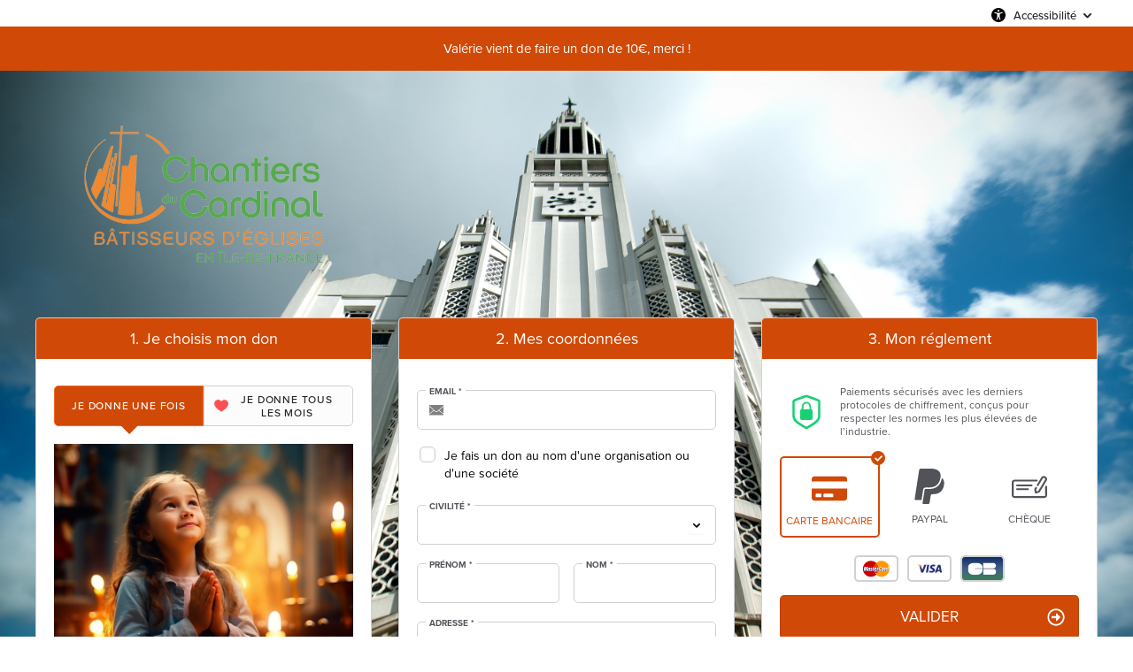

--- FILE ---
content_type: text/html;charset=UTF-8
request_url: https://donner.chantiersducardinal.fr/cdc/~mon-don
body_size: 79081
content:
<!DOCTYPE html PUBLIC "-//W3C//DTD XHTML 1.0 Strict//EN" "http://www.w3.org/TR/xhtml1/DTD/xhtml1-strict.dtd">
<html xmlns="http://www.w3.org/1999/xhtml" xml:lang="fr_FR" lang="fr_FR">
<head>
<meta content="text/html; charset=UTF-8" http-equiv="content-type"/>
<title>Soutenez les Chantiers du Cardinal</title>
<meta name="description" content="Soutenez notre association en effectuant un don" />
<meta name="keywords" content="association,don,dons,donner,soutenir" />
<link type="text/css" href="https://donner.chantiersducardinal.fr/themes/default/css/style_v2.css?hash=0bb9c864f817574922b301f24e909104" rel="stylesheet" />

<script type="text/javascript">
// <![CDATA[
 const cacheVersion = "2601";
var gamonitoring_previous_page = sessionStorage.getItem('gamonitoring_previous_page') || document.referrer || "https:\/\/donner.chantiersducardinal.fr";
var gamonitoring_session_id = sessionStorage.getItem('gamonitoring_session_id') || String(Math.floor(Math.random() * 8999999999) + 1000000000)+'.'+String(Math.floor(Date.now()/1000));
var gamonitoring_v2_client_id = gamonitoring_session_id;
var gamonitoring_v2_session_id = gamonitoring_v2_client_id.replace(/^.*\./, '');

    var gamonitoring_sc = '';
    if(!sessionStorage.getItem('gamonitoring_session_id'))
        gamonitoring_sc = 'start';
    if(typeof(monitoringvga)=='undefined'){
        monitoringvga=1;
        monitoring_serialize=serialize=function(n){var e=[];for(var o in n)n.hasOwnProperty(o)&&n[o]&&e.push(encodeURIComponent(o)+"="+encodeURIComponent(n[o]));return e.join("&")};
        try{
            var head = document.getElementsByTagName('HEAD')[0];
            document.addEventListener('DOMContentLoaded', function(event) {
                

                    var monitoringparams = {z:Math.random(),cid:"donner.chantiersducardinal.fr\/"+gamonitoring_session_id,dl:"https:\/\/donner.chantiersducardinal.fr\/CDCA\/b:steps\/cid=1",sc:gamonitoring_sc,dr:gamonitoring_previous_page,cd:"2026-01-16:19.35.27-696a84efa2ae2",dt:window.location.host+'/'+"donations",ul:"fr-FR",ds:"web",};
                    var inputs = document.querySelectorAll('input[type=hidden][name=context_form_id]'), i;
                    
                    var link_v2 = document.createElement('link');
                    monitoringparams.cid = gamonitoring_v2_client_id;
                    monitoringparams.sid = gamonitoring_v2_session_id;
                                        link_v2.rel = 'stylesheet';
                    link_v2.type = 'text/css';
                    link_v2.href = 'https://monitoring.iraiser.eu/v2/check.css?'+monitoring_serialize(monitoringparams);
                    head.appendChild(link_v2);
                    var input_v2_client_id = document.createElement("input");
                    input_v2_client_id.setAttribute("type", "hidden");
                    input_v2_client_id.setAttribute("name", "private_monitoring_v2_client_id");
                    input_v2_client_id.setAttribute("value", gamonitoring_v2_client_id);
                    var input_v2_session_id = document.createElement("input");
                    input_v2_session_id.setAttribute("type", "hidden");
                    input_v2_session_id.setAttribute("name", "private_monitoring_v2_session_id");
                    input_v2_session_id.setAttribute("value", gamonitoring_v2_session_id);
                
                for (i = 0; i < inputs.length; ++i) {
                    inputs[i].parentNode.insertBefore(input_v2_client_id, inputs[i]);
                    inputs[i].parentNode.insertBefore(input_v2_session_id, inputs[i]);
                }
              });
            window.onerror = function (eventOrMessage, url, lineNumber, colNumber, error) {
                
                var monitoringerrorparams = {z:Math.random(),cid:"donner.chantiersducardinal.fr\/"+gamonitoring_session_id,t:"event",ec:"JSError",ev:1,ea:"\/CDCA\/b:steps\/cid=1\/",};
                
                if (!eventOrMessage) {
                    return;
                }
                if (typeof eventOrMessage !== 'string') {
                    error = eventOrMessage.error;
                    url = eventOrMessage.filename || eventOrMessage.fileName;
                    lineNumber = eventOrMessage.lineno || eventOrMessage.lineNumber;
                    colNumber = eventOrMessage.colno || eventOrMessage.columnNumber;
                    eventOrMessage = eventOrMessage.message || eventOrMessage.name || error.message || error.name;
                }
                if (error && error.stack) {
                    eventOrMessage = [eventOrMessage, '; Stack: ', error.stack, '.'].join('');
                }
                var jsFile = (/[^/]+\.js/i.exec(url || '') || [])[0] || 'inline',
                eventOrMessage = eventOrMessage.replace(/https?\:\/\/[^/]+/gi, '').replace(/[?&]context_form_[^ &]+/gi, '');
                stack = [eventOrMessage, ' > ' + jsFile, ':', lineNumber || '?', ':', colNumber || '?'].join('').substring(0,450);
                monitoringerrorparams.ea += jsFile;
                monitoringerrorparams.el = stack;
                
                    
                    monitoringerrorparams.cid = gamonitoring_v2_client_id;
                    monitoringerrorparams.sid = gamonitoring_v2_session_id;
                    var link_v2 = document.createElement('link');
                    link_v2.rel = 'stylesheet';
                    link_v2.type = 'text/css';
                    link_v2.href = 'https://monitoring.iraiser.eu/v2/error.css?'+monitoring_serialize(monitoringerrorparams);
                    head.appendChild(link_v2);
                
            }
        } catch (error) {console.error(error);}
        sessionStorage.setItem('gamonitoring_previous_page',gamonitoring_previous_page);
        sessionStorage.setItem('gamonitoring_session_id',gamonitoring_session_id);
    }

// ]]>
</script><script type="text/javascript" src="https://donner.chantiersducardinal.fr/themes/default/js/jquery-1.11.2.min.js?hash=5790ead7ad3ba27397aedfa3d263b867" ></script>
<script type="text/javascript" src="https://donner.chantiersducardinal.fr/themes/default/js/jquery.patch.min.js?hash=8c3155becb5ec93b830922ca82081911" ></script>
<script type="text/javascript" src="https://donner.chantiersducardinal.fr/themes/default/js/jquery.cookie-1.0.min.js?hash=6f6ed3cd5486dbf3bb9143eea287a6a5" ></script>
<script type="text/javascript" src="https://donner.chantiersducardinal.fr/themes/default/js/dnterrors.min.js?hash=963e9b559d6046553f6886a5d4b49b61" ></script>
<script type="text/javascript" src="https://donner.chantiersducardinal.fr/themes/default/js/jquery.config.min.js?hash=aae7bb01c8a0e6da615dd41aaafab4b5" ></script>
<script type="text/javascript" src="https://donner.chantiersducardinal.fr/themes/default/js/dynamic_form.min.js?hash=d0fa20a4d6821cc2aeba535277ff9b6e" ></script>
<script type="text/javascript" src="https://donner.chantiersducardinal.fr/themes/default/js/step1.min.js?hash=2dbbe0f03193125659b547063129a168" ></script>
<script type="text/javascript" src="https://donner.chantiersducardinal.fr/themes/default/js/step2.min.js?hash=0f75982f0b2e180e2ec2556454b7edb6" ></script>
<script type="text/javascript" src="https://donner.chantiersducardinal.fr/themes/default/js/step3.min.js?hash=8b26e860453a72180e0218ba60bbe444" ></script>
<script type="text/javascript" src="https://donner.chantiersducardinal.fr/themes/default/js/steps.min.js?hash=676a05ab0f7d16e826b07dfee858008a" ></script>
<script type="text/javascript" src="https://donner.chantiersducardinal.fr/themes/default/js/payment_button.min.js?hash=b238dd83060ba9692f5ccd77a63835ac" ></script>
<script type="text/javascript" src="https://donner.chantiersducardinal.fr/themes/default/js/iban-validator.min.js?hash=683493897ee764a5c9b485c6412e20d0" ></script>
<script type="text/javascript" src="https://donner.chantiersducardinal.fr/themes/default/js/jquery.ir-priceinput.min.js?hash=07482ff72021c2c53278074abe52347f" ></script>
<script type="text/javascript" src="https://donner.chantiersducardinal.fr/themes/default/js/common.min.js?hash=735eaf678c23f50f35606e522ee0a175" ></script>
<script type="text/javascript">
// <![CDATA[
                 old_console_log = console.log;
                if(typeof $.cookie == 'undefined' || !$.cookie('DntManager')){
                    console.log = function(){};
                }
                if(typeof(String.prototype.replaceAll) == 'undefined') String.prototype.replaceAll = String.prototype.replace;
var ira_form_version = 'b';
Common.price_pattern = "1,22 \u20ac"
Common.price_default_currency = "EUR"
Common.price_campaign_currency = "EUR"
Common.price_currencies = {"EUR":"\u20ac","USD":"$","AED":"DH","AFN":"AFN","ALL":"Lek","AMD":"AMD","ANG":"ANG","AOA":"Kz","ARS":"$","AUD":"$","AWG":"AWG","AZN":"AZN","BAM":"KM","BBD":"BBD","BDT":"\u09f3","BGN":"\u043b\u0432","BHD":".\u062f.\u0628 ","BIF":"BIF","BMD":"BMD","BND":"B$","BOB":"BOB","BRL":"R$","BSD":"BSD","BTC":"BTC","BTN":"BTN","BWP":"BWP","BYN":"BYN","BYR":"p.","BZD":"BZD","CAD":"$","CDF":"CDF","CHF":"CHF","CLF":"CLF","CLP":"$","CNY":"CN\u00a5","COP":"$","CRC":"CRC","CUC":"CUC","CUP":"CUP","CVE":"CVE","CYP":"\u00a3","CZK":"K\u010d","DJF":"DJF","DKK":"DKK","DOP":"DOP","DZD":"D.A.","EGP":"E\u00a3","ERN":"ERN","ETB":"ETB","FJD":"FJD","FKP":"FKP","GBP":"\u00a3","GEL":"GEL","GGP":"GGP","GHS":"GH\u20b5","GIP":"GIP","GMD":"GMD","GNF":"GNF","GTQ":"Q","GYD":"GYD","HKD":"$","HNL":"HNL","HRK":"kn","HTG":"HTG","HUF":"Ft","IDR":"Rp","ILS":"\u20aa","IMP":"IMP","INR":"\u20b9","IQD":"\u062f.\u0639","IRR":"IRR","ISK":"kr","JEP":"JEP","JMD":"JMD","JOD":"\u062f.\u0623","JPY":"\u00a5","KES":"KES","KGS":"KGS","KHR":"KHR","KMF":"KMF","KPW":"KPW","KRW":"\u20a9","KWD":"\u062f.\u0643 ","KYD":"KYD","KZT":"KZT","LAK":"LAK","LBP":"\u0644.\u0644.","LKR":"LKR","LRD":"LRD","LSL":"LSL","LTL":"LTL","LVL":"LVL","LYD":"LYD","MAD":"\u062f.\u0645","MDL":"MDL","MGA":"MGA","MKD":"\u0434\u0435\u043d","MMK":"MMK","MNT":"MNT","MOP":"MOP","MRO":"MRO","MUR":"MUR","MVR":"MVR","MWK":"MWK","MXN":"MX$","MYR":"RM","MZN":"MZN","NAD":"NAD","NGN":"\u20a6","NIO":"NIO","NOK":"kr","NPR":"NPR","NZD":"$","OMR":"\u0631.\u0639.","PAB":"PAB","PEN":"S\/.","PGK":"PGK","PHP":"\u20b1","PKR":"\u20a8","PLN":"z\u0142","PYG":"Gs","QAR":"QR","RON":"RON","RSD":"RSD","RUB":"\u0440\u0443\u0431","RWF":"RF","SAR":"SR","SBD":"SBD","SCR":"SCR","SDG":"SDG","SEK":"kr","SGD":"$","SHP":"SHP","SLL":"SLL","SOS":"SOS","SRD":"SRD","STD":"STD","SVC":"SVC","SYP":"SYP","SZL":"SZL","THB":"\u0e3f","TJS":"TJS","TMT":"TMT","TND":"DT","TOP":"TOP","TRY":"\u20ba","TTD":"TTD","TWD":"TWD","TZS":"TZS","UAH":"\u20b4","UGX":"UGX","UYU":"$U","UZS":"UZS","VEF":"VEF","VES":"Bs. S","VND":"\u20ab","VUV":"VUV","WST":"WST","XAF":"FCFA","XAG":"XAG","XAU":"XAU","XCD":"XCD","XDR":"XDR","XOF":"CFA","XPF":"XPF","YER":"YER","ZAR":"R","ZMK":"ZMK","ZMW":"ZK","ZWL":"ZWL"}
Common.price_rates = {"AED":4.273079,"AFN":76.793491,"ALL":96.581105,"AMD":443.550977,"ANG":2.083197,"AOA":1066.961964,"ARS":1708.658487,"AUD":1.74092,"AWG":2.095817,"AZN":1.978666,"BAM":1.954414,"BBD":2.343938,"BDT":142.208557,"BGN":1.939258,"BHD":0.438596,"BIF":3444.228303,"BMD":1.163535,"BND":1.497026,"BOB":8.059251,"BRL":6.24085,"BSD":1.163875,"BTC":1.2915875e-5,"BTN":104.814682,"BWP":15.614861,"BYN":3.407684,"BYR":22805.286137,"BZD":2.34053,"CAD":1.614969,"CDF":2635.406675,"CHF":0.931648,"CLF":0.026557,"CLP":1041.771219,"CNY":8.125838,"CNH":8.113347,"COP":4320.461459,"CRC":578.687201,"CUC":1.163535,"CUP":30.833678,"CVE":110.1864,"CZK":24.270755,"DJF":207.242166,"DKK":7.472594,"DOP":74.096826,"DZD":151.405083,"EGP":55.012655,"ERN":17.453025,"ETB":180.93793,"EUR":1,"FJD":2.649892,"FKP":0.866066,"GBP":0.867345,"GEL":3.124076,"GGP":0.866066,"GHS":12.4761,"GIP":0.866066,"GMD":85.52061,"GNF":10186.733422,"GTQ":8.923596,"GYD":243.446341,"HKD":9.068999,"HNL":30.689976,"HRK":7.532031,"HTG":152.420618,"HUF":385.770299,"IDR":19599.9799,"ILS":3.671942,"IMP":0.866066,"INR":104.895648,"IQD":1524.60589,"IRR":49013.912353,"ISK":147.19901,"JEP":0.866066,"JMD":184.299324,"JOD":0.824925,"JPY":183.794303,"KES":150.037961,"KGS":101.743575,"KHR":4673.666099,"KMF":491.591873,"KPW":1047.208399,"KRW":1696.713226,"KWD":0.357938,"KYD":0.969808,"KZT":594.50847,"LAK":25157.054533,"LBP":104215.559147,"LKR":359.784898,"LRD":208.900983,"LSL":19.260843,"LTL":3.435616,"LVL":0.70381,"LYD":6.312524,"MAD":10.747433,"MDL":19.725929,"MGA":5396.150724,"MKD":61.509845,"MMK":2443.437431,"MNT":4142.075329,"MOP":9.344934,"MRU":46.410893,"MUR":54.349108,"MVR":17.976729,"MWK":2017.960513,"MXN":20.9326,"MYR":4.739664,"MZN":74.349243,"NAD":19.260843,"NGN":1658.538031,"NIO":42.829448,"NOK":11.757294,"NPR":167.703092,"NZD":2.03084,"OMR":0.447384,"PAB":1.16377,"PEN":3.914008,"PGK":4.965458,"PHP":68.94468,"PKR":325.769716,"PLN":4.210461,"PYG":7701.5393,"QAR":4.242592,"RON":5.088607,"RSD":117.322673,"RUB":92.006098,"RWF":1696.190044,"SAR":4.363775,"SBD":9.455917,"SCR":16.696767,"SDG":699.862327,"SEK":10.734424,"SGD":1.498011,"SHP":0.872953,"SLE":28.043213,"SLL":24398.751593,"SOS":663.929248,"SRD":44.436566,"STD":24082.825477,"STN":24.482536,"SVC":10.182736,"SYP":12868.202553,"SZL":19.255182,"THB":36.533806,"TJS":10.834671,"TMT":4.084008,"TND":3.407084,"TOP":2.801514,"TRY":50.199325,"TTD":7.899365,"TWD":36.763097,"TZS":2905.923858,"UAH":50.196493,"UGX":4190.029101,"USD":1.163535,"UYU":45.30768,"UZS":14091.947687,"VES":362.489494,"VND":30566.064634,"VUV":140.641909,"WST":3.229326,"XAF":655.489415,"XAG":0.014783,"XAU":0.000259,"XCD":3.144511,"XCG":2.097404,"XDR":0.814816,"XOF":655.489415,"XPF":119.331742,"YER":277.444752,"ZAR":19.206257,"ZMK":10473.214203,"ZMW":22.547916,"ZWL":374.657798,"CYP":1.7086,"SSP":633.704955,"VEF":3902666.416477}
Common.price_currency_position = "right"
Common.price_frequency_texts = {"once":"JE DONNE UNE FOIS","regular":"JE DONNE TOUS LES MOIS"}
Common.campaign_default_frequency = "once"
Step1.tax_reduction_rates =    {"ir":[66],"isf":[75,0],"corp":[60],"custom1":[66],"custom2":[]};
Step1.tax_reduction_ceils =    {"ir":[],"isf":[50000],"corp":[],"custom1":[],"custom2":[]};
Step1.tax_reduction_notices =  {"ir":"dans la limite de 20% de votre revenu imposable.","isf":"","corp":"\u00e0 hauteur de 5\u2030 du chiffre d'affaires annuel","custom1":"dans la limite de 20% de votre revenu imposable","custom2":""};
Step1.tax_reduction_triggers = {"ir":"0","isf":"0","corp":"0","custom1":"0","custom2":"0"};
Step1.active_tax_reduction = 1;
Step1.adapt_tax_bloc = false;
Step1.tax_info = "Votre don ne vous co\u00fbte r\u00e9ellement que <span class='price'>[amount custom1] \u20ac<\/span> apr\u00e8s r\u00e9duction fiscale (r\u00e9duction de 66% \u00e0 hauteur de 20% du revenu imposable). ";
Step1.is_french_isf = 0;
Step1.is_tipping_campaign = 0;

Step1.amount_equivalences = {"once":[],"regular":[]}
Step1.decimal_sep = ",";
Step1.min_once_amount = 2;
Step1.max_once_amount = 10000;
Step1.min_regular_amount = 2;
Step1.max_regular_amount = 10000;
DntErrors.errorMsg.errors = "%s erreurs ont \u00e9t\u00e9 trouv\u00e9es dans le formulaire";
DntErrors.errorMsg.error = "1 erreur a \u00e9t\u00e9 trouv\u00e9e dans le formulaire";
DntErrors.errorMsg.choose_amount = "Vous devez choisir un montant pour votre don";
DntErrors.errorMsg.min_once_amount = "En raison de frais de traitement, le montant minimum accept\u00e9 pour un don est de {min_amount_with_currency} ";
DntErrors.errorMsg.max_once_amount = "Votre don ne peut pas \u00eatre sup\u00e9rieur \u00e0 {max_amount_with_currency} ";
DntErrors.errorMsg.min_regular_amount = "En raison de frais de traitement, le montant minimum accept\u00e9 pour un don est de {min_amount_with_currency} ";
DntErrors.errorMsg.max_regular_amount = "Votre don ne peut pas \u00eatre sup\u00e9rieur \u00e0 {max_amount_with_currency} ";
DntErrors.errorMsg.errors = "%s erreurs ont \u00e9t\u00e9 trouv\u00e9es dans le formulaire";
DntErrors.errorMsg.error = "1 erreur a \u00e9t\u00e9 trouv\u00e9e dans le formulaire";
DntErrors.errorMsg.qualification = "Le champ \u00ab %s \u00bb est obligatoire";
DntErrors.errorMsg.firstname = "Vous devez saisir votre pr\u00e9nom";
DntErrors.errorMsg.lastname = "Vous devez saisir votre nom";
DntErrors.errorMsg.email = "Vous devez saisir une adresse email valide";
DntErrors.errorMsg.company = "La raison sociale ne doit pas d\u00e9passer 70 caract\u00e8res";
DntErrors.errorMsg.company_siren = "Le SIREN est vide ou invalide";
DntErrors.errorMsg.company_status = "La forme juridique est vide ou inconnue";
DntErrors.errorMsg.address1 = "Vous devez saisir votre adresse";
DntErrors.errorMsg.postcode = "Vous devez saisir votre code postal (10 caract\u00e8res maximum)";
DntErrors.errorMsg.city = "Vous devez saisir votre ville";
DntErrors.errorMsg.civility = "Vous devez s\u00e9lectionner votre civilit\u00e9";
DntErrors.errorMsg.errors = "%s erreurs ont \u00e9t\u00e9 trouv\u00e9es dans le formulaire";
DntErrors.errorMsg.error = "1 erreur a \u00e9t\u00e9 trouv\u00e9e dans le formulaire";
DntErrors.errorMsg.cardtype = "S\u00e9lectionnez votre type de carte bancaire";
DntErrors.errorMsg.cardnumber = "Saisissez correctement les chiffres de votre carte bancaire";
DntErrors.errorMsg.cardscode = DntErrors.errorMsg.scode = "Saisissez correctement les chiffres du code de s\u00e9curit\u00e9 situ\u00e9s au dos de votre carte bancaire";
DntErrors.errorMsg.cardmonth = "S\u00e9lectionnez le mois d'expiration de votre carte bancaire";
DntErrors.errorMsg.cardyear = "S\u00e9lectionnez l'ann\u00e9e d'expiration de votre carte bancaire";
DntErrors.errorMsg.gocardless = "Ce mode de paiement implique un montant inf\u00e9rieur \u00e0 5000\u20ac. Merci de diminuer le montant ou de s\u00e9lectionner un autre moyen de paiement";

Step2.failed_dnt_url = "/index.php?module=donations&action=xhr:attemptSave";
form_context_lang = "fr_FR";
form_context_cid = "1";

Step3.alert_msg = "";
Step3.modal_qualif = "0";
Step3.modal_qualif_url = "/index.php?module=donations&action=default:modalQualification";
Step3.modal_save_card = "0";
Step3.modal_save_card_url = "/index.php?module=donations&action=default:modalSaveCard";
Step3.modal_save_card_set_url = "/index.php?context_form_id=form_07285755aa00cbbd8d7ca3fb650a51ff57629266_696a84ef9d8aa3.24244320&module=donations&action=default:setSaveCard";

Step3.cards_mastercard_length=16;
Step3.cards_mastercard_cvvlength=3;
Step3.cards_mastercard_hasalias=1;
Step3.cards_visa_length=16;
Step3.cards_visa_cvvlength=3;
Step3.cards_visa_hasalias=1;
Step3.cards_cartebleue_length=16;
Step3.cards_cartebleue_cvvlength=3;
Step3.cards_cartebleue_hasalias=1;


$(document).ready(function() {
    Step1.init();
    Step2.init();
    Steps.init();
    Steps.submit();
    
});

organisation_name = "Chantiers du Cardinal \u2013 B\u00e2tisseurs d\u2019\u00e9glises";
try{ var ira_context_infos = {"form_id":"form_07285755aa00cbbd8d7ca3fb650a51ff57629266_696a84ef9d8aa3.24244320","campaign":"1","version":"b","lang":"fr_FR","amount":{"amount":null,"amount_donation":0,"frequency":null,"free_amount":null,"currency":null,"log":null},"reserved":"[]","affectation":null,"_cpn_name_":"cdc"}; console.warn(ira_context_infos); }catch(err){}
// ]]>
</script><meta name="viewport" content="width=device-width" />
<link rel="canonical" href="https://donner.chantiersducardinal.fr/~share?cid=1&lang=fr_FR" />
<style type="text/css">



body {
    background:  url(/cdn.iraiser.eu/pSg7NWtKwjq6pusTIu3hgQ==/default/origin/VFFIRAISERCFA23.jpg);    
}

#header {
        }

</style>

<script type='text/javascript'>
    optionsGlobal = "";
    optionsCampaign = {"theme":"arya","active_theme":"1","version":"4","font":"","font_title":"","fontsize":"","wedge":"5","--body-background-color":"#ECE7E7","donation_grid":"1","layout":"1","widgets_footer":"1","widgets_header":"1","logo_position":"1","widgets_progress_bar":"false","live_counter_map_sum":"","live_counter_map_count":"","widgets_progress_bar_currency":"","widgets_color_progress_bar_goal":"#D14906","widgets_progress_bar_goal":"","widgets_progress_bar_add_amount":"","widgets_progress_bar_add_donors":"","widgets_progress_bar_promt_amount":"","widgets_progress_bar_text":"","widgets_progress_bar_text_fr_FR":"","widgets_last_donors":"true","widgets_color_last_donors":"#D14906","widgets_last_donors_filter":"","widgets_last_donors_currency_auto":"1","widgets_last_donors_text":"$n vient de faire un don de $a, merci !","widgets_last_donors_text_fr_FR":"$n vient de faire un don de $a, merci !","widgets_cookies_banner":"false","widgets_color_cookies_banner":"#D14906","widgets_cookies_banner_text":"","widgets_cookies_banner_text_fr_FR":"","widgets_cookies_banner_button":"","widgets_cookies_banner_button_fr_FR":"","widgets_most_popular_once":"true","widgets_most_popular_once_amount":"250","widgets_most_popular_once_title":"Don le plus populaire","widgets_most_popular_once_title_fr_FR":"Don le plus populaire","widgets_most_popular_once_text":"","widgets_most_popular_once_text_fr_FR":"","widgets_most_popular_regular_amount":"","widgets_most_popular_regular_title":"","widgets_most_popular_regular_title_fr_FR":"","widgets_most_popular_regular_text":"","widgets_most_popular_regular_text_fr_FR":"","--main-action-color":"#D14906","--main-action-color-lighter":"#f7692a","--description-color":"#60AE5B","--information-color":"#D14906","--column-background-color":"#ffffff","--banner-color":"#D14906","--banner-color-darker":"#800000"};
    campaign_id = "1";
    context_lang = "fr_FR";
    campaign_stats = {"count":"13723","sum":"254990847","min":"200","max":"825400","avg":"185.81","progress":"100","last_donators":[{"firstname":"Pierre-Olivier","total":"1500","currency":"EUR","date":"2026-01-05 04:07:00","campaign":"1","city":"MADRID","message":"","avatar":""},{"firstname":"Val\u00e9rie","total":"1000","currency":"EUR","date":"2026-01-05 04:07:00","campaign":"1","city":"PARIS","message":"","avatar":""},{"firstname":"Pierre","total":"1500","currency":"EUR","date":"2026-01-05 04:07:00","campaign":"1","city":"VERSAILLES","message":"","avatar":""},{"firstname":"sybille","total":"1500","currency":"EUR","date":"2026-01-05 04:07:00","campaign":"1","city":"COURBEVOIE","message":"","avatar":""},{"firstname":"Florence","total":"15000","currency":"EUR","date":"2025-12-30 21:00:00","campaign":"1","city":"CH\u00e2TILLON","message":"","avatar":""},{"firstname":"Didier","total":"15000","currency":"EUR","date":"2025-12-24 09:55:00","campaign":"1","city":"LYON","message":"","avatar":""},{"firstname":"michele","total":"25000","currency":"EUR","date":"2025-12-21 15:28:00","campaign":"1","city":"SAINT-NOM-LA-BRET\u00e8CHE","message":"","avatar":""},{"firstname":"FRANCOIS","total":"10400","currency":"EUR","date":"2025-12-17 10:31:00","campaign":"1","city":"COLOMBES","message":"","avatar":""},{"firstname":"emmanuel","total":"12000","currency":"EUR","date":"2025-12-11 16:56:00","campaign":"1","city":"EAUBONNE","message":"","avatar":""},{"firstname":"jacques","total":"3000","currency":"EUR","date":"2025-12-06 19:06:00","campaign":"1","city":"SURESNES","message":"","avatar":""},{"firstname":"St\u00e9phane","total":"5500","currency":"EUR","date":"2025-12-06 12:48:00","campaign":"1","city":"PARIS 16","message":"","avatar":""},{"firstname":"Jacques","total":"5000","currency":"EUR","date":"2025-12-06 12:17:00","campaign":"1","city":"PARIS","message":"","avatar":""},{"firstname":"Pierre-Olivier","total":"1500","currency":"EUR","date":"2025-12-05 05:07:00","campaign":"1","city":"MADRID","message":"","avatar":""},{"firstname":"Val\u00e9rie","total":"1000","currency":"EUR","date":"2025-12-05 05:07:00","campaign":"1","city":"PARIS","message":"","avatar":""},{"firstname":"Pierre","total":"1500","currency":"EUR","date":"2025-12-05 05:07:00","campaign":"1","city":"VERSAILLES","message":"","avatar":""},{"firstname":"sybille","total":"1500","currency":"EUR","date":"2025-12-05 05:07:00","campaign":"1","city":"COURBEVOIE","message":"","avatar":""},{"firstname":"Fran\u00e7oise","total":"20000","currency":"EUR","date":"2025-12-04 11:27:00","campaign":"1","city":"PARIS","message":"","avatar":""},{"firstname":"Mathilde","total":"10000","currency":"EUR","date":"2025-12-03 16:59:00","campaign":"1","city":"CHATILLON","message":"","avatar":""},{"firstname":"Fran\u00e7ois","total":"6000","currency":"EUR","date":"2025-11-25 15:48:00","campaign":"1","city":"RUEIL MALMAISON","message":"","avatar":""},{"firstname":"MICHEL","total":"6000","currency":"EUR","date":"2025-11-23 18:22:00","campaign":"1","city":"NOZAY","message":"","avatar":""},{"firstname":"Herv\u00e9","total":"20000","currency":"EUR","date":"2025-11-10 13:06:00","campaign":"1","city":"BOURG-LA-REINE","message":"","avatar":""},{"firstname":"Pierre-Olivier","total":"1500","currency":"EUR","date":"2025-11-05 04:07:00","campaign":"1","city":"MADRID","message":"","avatar":""},{"firstname":"Val\u00e9rie","total":"1000","currency":"EUR","date":"2025-11-05 04:07:00","campaign":"1","city":"PARIS","message":"","avatar":""},{"firstname":"Pierre","total":"1500","currency":"EUR","date":"2025-11-05 04:07:00","campaign":"1","city":"VERSAILLES","message":"","avatar":""},{"firstname":"sybille","total":"1500","currency":"EUR","date":"2025-11-05 04:07:00","campaign":"1","city":"COURBEVOIE","message":"","avatar":""},{"firstname":"Jean-Fran\u00e7ois","total":"10000","currency":"EUR","date":"2025-10-30 18:12:00","campaign":"1","city":"LE CHESNAY-ROCQUENCOURT","message":"","avatar":""},{"firstname":"Pierre-Olivier","total":"1500","currency":"EUR","date":"2025-10-05 05:07:00","campaign":"1","city":"MADRID","message":"","avatar":""},{"firstname":"Val\u00e9rie","total":"1000","currency":"EUR","date":"2025-10-05 05:07:00","campaign":"1","city":"PARIS","message":"","avatar":""},{"firstname":"Pierre","total":"1500","currency":"EUR","date":"2025-10-05 05:07:00","campaign":"1","city":"VERSAILLES","message":"","avatar":""},{"firstname":"sybille","total":"1500","currency":"EUR","date":"2025-10-05 05:07:00","campaign":"1","city":"COURBEVOIE","message":"","avatar":""},{"firstname":"Patrice","total":"40000","currency":"EUR","date":"2025-09-10 17:40:00","campaign":"1","city":"RUEIL MALMAISON","message":"","avatar":""},{"firstname":"Pierre-Olivier","total":"1500","currency":"EUR","date":"2025-09-05 05:07:00","campaign":"1","city":"MADRID","message":"","avatar":""},{"firstname":"Val\u00e9rie","total":"1000","currency":"EUR","date":"2025-09-05 05:07:00","campaign":"1","city":"PARIS","message":"","avatar":""},{"firstname":"Fran\u00e7ois","total":"2000","currency":"EUR","date":"2025-09-05 05:07:00","campaign":"1","city":"MONTMORENCY","message":"","avatar":""},{"firstname":"Stella","total":"2000","currency":"EUR","date":"2025-09-05 05:07:00","campaign":"1","city":"MEUDON","message":"","avatar":""},{"firstname":"Pierre","total":"1500","currency":"EUR","date":"2025-09-05 05:07:00","campaign":"1","city":"VERSAILLES","message":"","avatar":""},{"firstname":"sybille","total":"1500","currency":"EUR","date":"2025-09-05 05:07:00","campaign":"1","city":"COURBEVOIE","message":"","avatar":""},{"firstname":"Pierre","total":"8000","currency":"EUR","date":"2025-08-11 17:08:00","campaign":"1","city":"PARIS","message":"","avatar":""},{"firstname":"Pierre-Olivier","total":"1500","currency":"EUR","date":"2025-08-05 05:07:00","campaign":"1","city":"MADRID","message":"","avatar":""},{"firstname":"Val\u00e9rie","total":"1000","currency":"EUR","date":"2025-08-05 05:07:00","campaign":"1","city":"PARIS","message":"","avatar":""},{"firstname":"Fran\u00e7ois","total":"2000","currency":"EUR","date":"2025-08-05 05:07:00","campaign":"1","city":"MONTMORENCY","message":"","avatar":""},{"firstname":"Fran\u00e7ois","total":"1000","currency":"EUR","date":"2025-08-05 05:07:00","campaign":"1","city":"JOUY LE MOUTIER","message":"","avatar":""},{"firstname":"Pierre","total":"1500","currency":"EUR","date":"2025-08-05 05:07:00","campaign":"1","city":"VERSAILLES","message":"","avatar":""},{"firstname":"sybille","total":"1500","currency":"EUR","date":"2025-08-05 05:06:00","campaign":"1","city":"COURBEVOIE","message":"","avatar":""},{"firstname":"MONIQUE","total":"10000","currency":"EUR","date":"2025-07-30 18:55:00","campaign":"1","city":"VERNEUIL SUR SEINE","message":"","avatar":""},{"firstname":"G\u00e9rard","total":"5000","currency":"EUR","date":"2025-07-22 15:45:00","campaign":"1","city":"GUYANCOURT","message":"","avatar":""},{"firstname":"Pierre-Olivier","total":"1500","currency":"EUR","date":"2025-07-05 05:07:00","campaign":"1","city":"MADRID","message":"","avatar":""},{"firstname":"Val\u00e9rie","total":"1000","currency":"EUR","date":"2025-07-05 05:07:00","campaign":"1","city":"PARIS","message":"","avatar":""},{"firstname":"Fran\u00e7ois","total":"2000","currency":"EUR","date":"2025-07-05 05:07:00","campaign":"1","city":"MONTMORENCY","message":"","avatar":""},{"firstname":"Fran\u00e7ois","total":"1000","currency":"EUR","date":"2025-07-05 05:07:00","campaign":"1","city":"JOUY LE MOUTIER","message":"","avatar":""}],"date_cache":"2026-01-16"};
    campaign_stats_last_donators = [{"firstname":"Pierre-Olivier","total":"1500","currency":"EUR","date":"2026-01-05 04:07:00","campaign":"1","city":"MADRID","message":"","avatar":""},{"firstname":"Val\u00e9rie","total":"1000","currency":"EUR","date":"2026-01-05 04:07:00","campaign":"1","city":"PARIS","message":"","avatar":""},{"firstname":"Pierre","total":"1500","currency":"EUR","date":"2026-01-05 04:07:00","campaign":"1","city":"VERSAILLES","message":"","avatar":""},{"firstname":"sybille","total":"1500","currency":"EUR","date":"2026-01-05 04:07:00","campaign":"1","city":"COURBEVOIE","message":"","avatar":""},{"firstname":"Florence","total":"15000","currency":"EUR","date":"2025-12-30 21:00:00","campaign":"1","city":"CH\u00e2TILLON","message":"","avatar":""},{"firstname":"Didier","total":"15000","currency":"EUR","date":"2025-12-24 09:55:00","campaign":"1","city":"LYON","message":"","avatar":""},{"firstname":"michele","total":"25000","currency":"EUR","date":"2025-12-21 15:28:00","campaign":"1","city":"SAINT-NOM-LA-BRET\u00e8CHE","message":"","avatar":""},{"firstname":"FRANCOIS","total":"10400","currency":"EUR","date":"2025-12-17 10:31:00","campaign":"1","city":"COLOMBES","message":"","avatar":""},{"firstname":"emmanuel","total":"12000","currency":"EUR","date":"2025-12-11 16:56:00","campaign":"1","city":"EAUBONNE","message":"","avatar":""},{"firstname":"jacques","total":"3000","currency":"EUR","date":"2025-12-06 19:06:00","campaign":"1","city":"SURESNES","message":"","avatar":""},{"firstname":"St\u00e9phane","total":"5500","currency":"EUR","date":"2025-12-06 12:48:00","campaign":"1","city":"PARIS 16","message":"","avatar":""},{"firstname":"Jacques","total":"5000","currency":"EUR","date":"2025-12-06 12:17:00","campaign":"1","city":"PARIS","message":"","avatar":""},{"firstname":"Pierre-Olivier","total":"1500","currency":"EUR","date":"2025-12-05 05:07:00","campaign":"1","city":"MADRID","message":"","avatar":""},{"firstname":"Val\u00e9rie","total":"1000","currency":"EUR","date":"2025-12-05 05:07:00","campaign":"1","city":"PARIS","message":"","avatar":""},{"firstname":"Pierre","total":"1500","currency":"EUR","date":"2025-12-05 05:07:00","campaign":"1","city":"VERSAILLES","message":"","avatar":""},{"firstname":"sybille","total":"1500","currency":"EUR","date":"2025-12-05 05:07:00","campaign":"1","city":"COURBEVOIE","message":"","avatar":""},{"firstname":"Fran\u00e7oise","total":"20000","currency":"EUR","date":"2025-12-04 11:27:00","campaign":"1","city":"PARIS","message":"","avatar":""},{"firstname":"Mathilde","total":"10000","currency":"EUR","date":"2025-12-03 16:59:00","campaign":"1","city":"CHATILLON","message":"","avatar":""},{"firstname":"Fran\u00e7ois","total":"6000","currency":"EUR","date":"2025-11-25 15:48:00","campaign":"1","city":"RUEIL MALMAISON","message":"","avatar":""},{"firstname":"MICHEL","total":"6000","currency":"EUR","date":"2025-11-23 18:22:00","campaign":"1","city":"NOZAY","message":"","avatar":""},{"firstname":"Herv\u00e9","total":"20000","currency":"EUR","date":"2025-11-10 13:06:00","campaign":"1","city":"BOURG-LA-REINE","message":"","avatar":""},{"firstname":"Pierre-Olivier","total":"1500","currency":"EUR","date":"2025-11-05 04:07:00","campaign":"1","city":"MADRID","message":"","avatar":""},{"firstname":"Val\u00e9rie","total":"1000","currency":"EUR","date":"2025-11-05 04:07:00","campaign":"1","city":"PARIS","message":"","avatar":""},{"firstname":"Pierre","total":"1500","currency":"EUR","date":"2025-11-05 04:07:00","campaign":"1","city":"VERSAILLES","message":"","avatar":""},{"firstname":"sybille","total":"1500","currency":"EUR","date":"2025-11-05 04:07:00","campaign":"1","city":"COURBEVOIE","message":"","avatar":""},{"firstname":"Jean-Fran\u00e7ois","total":"10000","currency":"EUR","date":"2025-10-30 18:12:00","campaign":"1","city":"LE CHESNAY-ROCQUENCOURT","message":"","avatar":""},{"firstname":"Pierre-Olivier","total":"1500","currency":"EUR","date":"2025-10-05 05:07:00","campaign":"1","city":"MADRID","message":"","avatar":""},{"firstname":"Val\u00e9rie","total":"1000","currency":"EUR","date":"2025-10-05 05:07:00","campaign":"1","city":"PARIS","message":"","avatar":""},{"firstname":"Pierre","total":"1500","currency":"EUR","date":"2025-10-05 05:07:00","campaign":"1","city":"VERSAILLES","message":"","avatar":""},{"firstname":"sybille","total":"1500","currency":"EUR","date":"2025-10-05 05:07:00","campaign":"1","city":"COURBEVOIE","message":"","avatar":""},{"firstname":"Patrice","total":"40000","currency":"EUR","date":"2025-09-10 17:40:00","campaign":"1","city":"RUEIL MALMAISON","message":"","avatar":""},{"firstname":"Pierre-Olivier","total":"1500","currency":"EUR","date":"2025-09-05 05:07:00","campaign":"1","city":"MADRID","message":"","avatar":""},{"firstname":"Val\u00e9rie","total":"1000","currency":"EUR","date":"2025-09-05 05:07:00","campaign":"1","city":"PARIS","message":"","avatar":""},{"firstname":"Fran\u00e7ois","total":"2000","currency":"EUR","date":"2025-09-05 05:07:00","campaign":"1","city":"MONTMORENCY","message":"","avatar":""},{"firstname":"Stella","total":"2000","currency":"EUR","date":"2025-09-05 05:07:00","campaign":"1","city":"MEUDON","message":"","avatar":""},{"firstname":"Pierre","total":"1500","currency":"EUR","date":"2025-09-05 05:07:00","campaign":"1","city":"VERSAILLES","message":"","avatar":""},{"firstname":"sybille","total":"1500","currency":"EUR","date":"2025-09-05 05:07:00","campaign":"1","city":"COURBEVOIE","message":"","avatar":""},{"firstname":"Pierre","total":"8000","currency":"EUR","date":"2025-08-11 17:08:00","campaign":"1","city":"PARIS","message":"","avatar":""},{"firstname":"Pierre-Olivier","total":"1500","currency":"EUR","date":"2025-08-05 05:07:00","campaign":"1","city":"MADRID","message":"","avatar":""},{"firstname":"Val\u00e9rie","total":"1000","currency":"EUR","date":"2025-08-05 05:07:00","campaign":"1","city":"PARIS","message":"","avatar":""},{"firstname":"Fran\u00e7ois","total":"2000","currency":"EUR","date":"2025-08-05 05:07:00","campaign":"1","city":"MONTMORENCY","message":"","avatar":""},{"firstname":"Fran\u00e7ois","total":"1000","currency":"EUR","date":"2025-08-05 05:07:00","campaign":"1","city":"JOUY LE MOUTIER","message":"","avatar":""},{"firstname":"Pierre","total":"1500","currency":"EUR","date":"2025-08-05 05:07:00","campaign":"1","city":"VERSAILLES","message":"","avatar":""},{"firstname":"sybille","total":"1500","currency":"EUR","date":"2025-08-05 05:06:00","campaign":"1","city":"COURBEVOIE","message":"","avatar":""},{"firstname":"MONIQUE","total":"10000","currency":"EUR","date":"2025-07-30 18:55:00","campaign":"1","city":"VERNEUIL SUR SEINE","message":"","avatar":""},{"firstname":"G\u00e9rard","total":"5000","currency":"EUR","date":"2025-07-22 15:45:00","campaign":"1","city":"GUYANCOURT","message":"","avatar":""},{"firstname":"Pierre-Olivier","total":"1500","currency":"EUR","date":"2025-07-05 05:07:00","campaign":"1","city":"MADRID","message":"","avatar":""},{"firstname":"Val\u00e9rie","total":"1000","currency":"EUR","date":"2025-07-05 05:07:00","campaign":"1","city":"PARIS","message":"","avatar":""},{"firstname":"Fran\u00e7ois","total":"2000","currency":"EUR","date":"2025-07-05 05:07:00","campaign":"1","city":"MONTMORENCY","message":"","avatar":""},{"firstname":"Fran\u00e7ois","total":"1000","currency":"EUR","date":"2025-07-05 05:07:00","campaign":"1","city":"JOUY LE MOUTIER","message":"","avatar":""}];
    campaign_currency = "EUR";
    iraiser_counter = '';
    client_livecounter = "cardinal";
    bymonth = 'par mois';
    i18n = {"accessibilityHeaderButton":"Accessibilit\u00e9","accessibilityModalTitle":"Options d'accessibilit\u00e9 de la page :","accessibilityModalOptionContrast":"Activer les couleurs \u00e0 contraste \u00e9lev\u00e9","accessibilityModalOptionSpacing":"Activer l'espacement suppl\u00e9mentaire","accessibilityModalOptionLargeTexts":"Activer les textes extra larges","accessibilityModalMessage":"Si vous rencontrez des probl\u00e8mes d'accessibilit\u00e9 sur cette page malgr\u00e9 ces options, veuillez <a href=\"\/contactez-nous\">nous contacter<\/a> par courriel afin que nous puissions travailler \u00e0 l'am\u00e9lioration de votre exp\u00e9rience. Nous vous remercions de votre attention."};
    checkoutPage = '';
</script>
<script id="javascript_arya" type="text/javascript" src="https://donner.chantiersducardinal.fr/themes/default/arya/dist/v4/arya.js?v=2601" ></script>
<link type="text/css" href="https://donner.chantiersducardinal.fr/themes/default/arya/dist/v4/arya.css?v=2601" rel="stylesheet" /><script type="text/javascript" src="https://donner.chantiersducardinal.fr/themes/default/arya/dist/v4/formTest.js?v=2601" ></script>
<link rel="stylesheet" href="https://use.typekit.net/eqq5onc.css"><link type="text/css" href="https://donner.chantiersducardinal.fr/themes/default/arya/dist/v4/form_visible_label.css?v=2601" rel="stylesheet" /><script type="text/javascript" src="https://donner.chantiersducardinal.fr/themes/default/arya/dist/v4/accessibility.js?v=2601" ></script>

</head><body id="type-b" >
<script>
window.dataLayer = window.dataLayer || [];
window.dataLayer.push({
 'event': 'ir_landing_page',
 'page_type': 'payment_page',
 'campaign_name': 'Defaut - Ancien',
 'campaign_type': 'donation'
 });
</script>

<!-- Google Tag Manager -->
<script>(function(w,d,s,l,i){w[l]=w[l]||[];w[l].push({'gtm.start':
new Date().getTime(),event:'gtm.js'});var f=d.getElementsByTagName(s)[0],
j=d.createElement(s),dl=l!='dataLayer'?'&l='+l:'';j.async=true;j.src=
'https://www.googletagmanager.com/gtm.js?id='+i+dl;f.parentNode.insertBefore(j,f);
})(window,document,'script','dataLayer','GTM-WN8RBQST');</script>
<!-- End Google Tag Manager -->

<!-- Google Tag Manager (noscript) -->
<noscript><iframe src="https://www.googletagmanager.com/ns.html?id=GTM-WN8RBQST"
height="0" width="0" style="display:none;visibility:hidden"></iframe></noscript>
<!-- End Google Tag Manager (noscript) -->
<div id="container">

	<div id="header" class="line">
        <div class="container" id="header_wrapinner">
            <div id="logo" class="unit size3of4">
            
                <h1>
                    <a href="http://www.chantiersducardinal.fr/" title="Chantiers du Cardinal – Bâtisseurs d’églises">
                        <span class="screen-reader-only">Chantiers du Cardinal – Bâtisseurs d’églises</span>
                        <img src="/cdn.iraiser.eu/pSg7NWtKwjq6pusTIu3hgQ==/default/origin/LogoCDCFDD2023.png" alt="Chantiers du Cardinal – Bâtisseurs d’églises"/>
                    </a>
                </h1>
            
            </div>  <!-- End Logo -->

                    </div>
    </div> <!-- End Header -->

    <div id="_wait">
        <div id="floatingCirclesG">
            <div class="f_circleG" id="frotateG_01"></div>
            <div class="f_circleG" id="frotateG_02"></div>
            <div class="f_circleG" id="frotateG_03"></div>
            <div class="f_circleG" id="frotateG_04"></div>
            <div class="f_circleG" id="frotateG_05"></div>
            <div class="f_circleG" id="frotateG_06"></div>
            <div class="f_circleG" id="frotateG_07"></div>
            <div class="f_circleG" id="frotateG_08"></div>
        </div>
    </div>

    <div id="main" class="line">

        <div class="container" id="main_wrapinner">
                                        
                <noscript>
        <style type="text/css">
    
        #js_warning {
            position: fixed;
            top: 0;
            bottom: 0;
            height: 100%;
            width: 100%;
            background: #fafafa;
            z-index: 999999999;
            left: 0;
            right: 0;
            text-align: center;
        }
        #js_warning p.js_info {
            font-size: 30px;
            width: 100%;
            height: 100%;
            margin:100px 0 0 0;
        }
        @media (min-width: 1000px){
            font-size: 30px;
            width: 80%;
            height: 50%;
            margin: 100px auto;
        }
    
</style>

<div id="js_warning">
    <p class="js_info">
        Vous devez activer le javascript pour accéder au formulaire.        <a href="http://www.enable-javascript.com/fr" target="_blank">Ce lien</a> décrit comment activer le javascript dans votre navigateur.
    </p>
</div>
    </noscript>

    
        <form action="/b/steps/save" method="post" id="form-steps" autocomplete="off">

    <input type="hidden" name="context_form" value="HZXx6YlE9ohZONxKfIjxUe02cxP3eVb+dcg/WpX5YJwbcuqOah67Hk9DieXA1Py8Q5DmrdCkKqdd2rKGXXSJnlczqY9eG3jk/Q22mZr05uOdlcMBukhNkYbIDuhmc0p6HFYqgwqMZGQKI/S5h2CQLHMbxWmCj1J0lIVX8/XCnl+FR/KgdzwTHRcPyg9JykTsPvEUpW+sEXo9B2kHUWTLxeotKsT+KcP4uNsCUOK11DJcahYceKVYhVL81CvY5uAw9lSw0LWRXCXEqVEDOFKqpfcMObnDZ3NELCCbZ/OJbTKmMrGvclmPLslp1n/wLnMHyT5paiE1tSSAqTbLhPNAwRcM4SlOj72kfn21Fed/hDdwhmbBCgedhYBNVV9YAnioSpWB1keTi6PKVPumXkyodsWJrPryvRwKILlU3wGwGeytbQlBDS7bCaFwdjrfv53+6gk8moE9sEoE8XMNThMLLi6uM1sy10MU/hOH0x50/M3NRmYgHM69mCPq1rfUp7ij/lXVoGDhw0GI4y5ReuTIyxq6GE9FPjeYSlem6iIrkFbPznSAlew865LYBYy1HKJzvfj6hNyNZFgi+pG76IBL559ARXYlRBvkiMHF1e2HvyLCRQ35kzyzqks+umIl/oP7ODlVFx08/bqRC+FZKFKcv7qWHG3Hc25nHA5NAMxc3uXh5stzNJJ9AsHjdglhTEpWvK2eJ2U/u6/tFmvu5oEInjcCimSeea/+cEsfDBaHHNQdHIsEjPmnC4kJ7TsxMrPxhPw2gSyfrNZdXBlCp24Bm4QdH54LMdiCWgFr3B5u2/ufkWtuWlG9fCs20z7l3nE6r/ZV08Xj0crklXo8pPx+nTDNKNjn65VJFwVdPOaHPUtaRaq3ffkMswVE1EHx2CC85oWzQDh8l0DmuFbsUCTAD5dOWn/P5IxU2BX/BP5WFZV87Fw9KKf6Cbxr7RFowf/H60TgDR6sOjCMVZ2bnOUilDlN+R0eP4EmFpwq9IXQivjT5MkS6x0fanB3QgIp0QiwxEGTPLTm794d8ZQcyZdQnU4RanuxEX3zZFbZ1AREhZnNfK7ntNDp4NSydLiKrY9h4JZyzoXIZZ8o4d7qfdKiKppbyNjHc96/URUywjCzSRPZ7n542/ULnGeVv9/2QQcCCZlZrZtvgT4aTg7nbQPMU1PdCFcbC8iyq0WPHqf6/f0=" />
<input type="hidden" name="context_form_id" value="form_07285755aa00cbbd8d7ca3fb650a51ff57629266_696a84ef9d8aa3.24244320" />
<input type="hidden" name="cid" value="1" />
<input type="hidden" name="lang" value="fr_FR" />
<input type="hidden" name="scope" value="" id="scope"/>

<input id="useragent_input_0" type="hidden" name="private_user_agent_cli" value=""/>
<script type="text/javascript">
    document.getElementById("useragent_input_0").value = navigator.userAgent;
</script>
<input id="referer_input_0" type="hidden" name="private_referer" value=""/>
<script type="text/javascript">
    document.getElementById("referer_input_0").value = document.referrer;
</script>
<input id="random_input_0" type="hidden" name="private_random" value=""/>
<script type="text/javascript">
    document.getElementById("random_input_0").value = Math.random();
    setTimeout(function(){ document.getElementById("random_input_0").value = Math.random(); }, 3000);
</script>

    <div id="step-1" class="unit size1of3">
        <div class="step-container">
            <div class="step-title">
                <h2>1. Je choisis mon don</h2>
            </div>

            <div class="step-content">
                
            <div>
                
            </div>

                            
                                <div id="once" class="bloc">
                    <div class="bloc-content">
                        <h3>JE DONNE UNE FOIS</h3>                        
                        <div id="bloc-amount-once">
    
    <fieldset class="amount">
        <p class="thumbs"><img src="/cdn.iraiser.eu/pSg7NWtKwjq6pusTIu3hgQ==/default/pricelist_mode/AdobeStock621920007.jpeg" width="256" height="192" alt="Photo" /></p>
    
                        <ul class="radio-inline line" id="amount-list-once">
                
                                        <li><label><span id="value_of_amount-once-8000"><data class='price_amount'>80</data>&nbsp;<data class='price_currency'>€</data></span> <input autocomplete="false" name="amount-once" type="radio" value="8000" id="amount-once-8000" /></label></li>
                
                                        <li><label><span id="value_of_amount-once-15000"><data class='price_amount'>150</data>&nbsp;<data class='price_currency'>€</data></span> <input autocomplete="false" name="amount-once" type="radio" value="15000" id="amount-once-15000" /></label></li>
                
                                        <li><label><span id="value_of_amount-once-25000"><data class='price_amount'>250</data>&nbsp;<data class='price_currency'>€</data></span> <input autocomplete="false" name="amount-once" type="radio" value="25000" id="amount-once-25000" /></label></li>
                
                                        <li><label><span id="value_of_amount-once-40000"><data class='price_amount'>400</data>&nbsp;<data class='price_currency'>€</data></span> <input autocomplete="false" name="amount-once" type="radio" value="40000" id="amount-once-40000" /></label></li>
                
            </ul>
                </fieldset>

    <div class="amount-equivalences">
        <p class="amount-equivalences-img"></p>
        <p class="amount-equivalences-description"></p>
    </div>

        <fieldset class="free-amount">
        <p><label>Montant libre                <input autocomplete="section-famount" name="famount-once" type="text" size="6" id="famount-once" />
        <span class="price_currency">€</span>
        </label></p>
    </fieldset>
    
    <p class="tax-info"></p>
    <!--<input type="hidden" value="" name="iraiser_analytics_session_id" id="iraiser_analytics_session_id"/>-->
    
    <input type="hidden" name="referrer" />
    <script type="text/javascript">
        try{
            $("input[name=referrer]").val(document.referrer);
            if(document.location.search.indexOf('_cv')>1) {
                $('input[name=referrer]').after($('<input type="hidden" name="query_string" />').val(document.location.search.substring(1)));
            }
        }catch(e){}
    </script>
    

</div>                    </div>
                </div> <!-- End Once -->
                
                <div class="onceblock">
                    

                </div>

                <div id="or">
                    <p>ou</p>
                </div>

                                <div id="regular" class="bloc">
                    <div class="bloc-content">
                        <h3>JE DONNE TOUS LES MOIS</h3>                        
                        <div id="bloc-amount-regular">
    
    <fieldset class="amount">
        <p class="thumbs"><img src="/cdn.iraiser.eu/pSg7NWtKwjq6pusTIu3hgQ==/default/pricelist_mode/Vincennes2.jpg" width="256" height="192" alt="Photo" /></p>
    
                        <ul class="radio-inline line" id="amount-list-regular">
                
                                        <li><label><span id="value_of_amount-regular-1000"><data class='price_amount'>10</data>&nbsp;<data class='price_currency'>€</data></span> <input autocomplete="false" name="amount-regular" type="radio" value="1000" id="amount-regular-1000" /></label></li>
                
                                        <li><label><span id="value_of_amount-regular-1500"><data class='price_amount'>15</data>&nbsp;<data class='price_currency'>€</data></span> <input autocomplete="false" name="amount-regular" type="radio" value="1500" id="amount-regular-1500" /></label></li>
                
                                        <li><label><span id="value_of_amount-regular-2000"><data class='price_amount'>20</data>&nbsp;<data class='price_currency'>€</data></span> <input autocomplete="false" name="amount-regular" type="radio" value="2000" id="amount-regular-2000" /></label></li>
                
                                        <li><label><span id="value_of_amount-regular-3000"><data class='price_amount'>30</data>&nbsp;<data class='price_currency'>€</data></span> <input autocomplete="false" name="amount-regular" type="radio" value="3000" id="amount-regular-3000" /></label></li>
                
            </ul>
                </fieldset>

    <div class="amount-equivalences">
        <p class="amount-equivalences-img"></p>
        <p class="amount-equivalences-description"></p>
    </div>

        <fieldset class="free-amount">
        <p><label>Montant libre                <input autocomplete="section-famount" name="famount-regular" type="text" size="6" id="famount-regular" />
        <span class="price_currency">€</span>
        </label></p>
    </fieldset>
    
    <p class="tax-info"></p>
    <!--<input type="hidden" value="" name="iraiser_analytics_session_id" id="iraiser_analytics_session_id"/>-->
    
    <input type="hidden" name="referrer" />
    <script type="text/javascript">
        try{
            $("input[name=referrer]").val(document.referrer);
            if(document.location.search.indexOf('_cv')>1) {
                $('input[name=referrer]').after($('<input type="hidden" name="query_string" />').val(document.location.search.substring(1)));
            }
        }catch(e){}
    </script>
    

</div>                    </div>
                </div> <!-- End Each-month -->
                
                <div class="regularblock">
                    

                </div>

            
            
            <div>
                
            </div>

            

            </div> <!-- End Step-content -->

            <div class="step-info">
                <h4>Pourquoi donner ?</h4>
                <div class="step-info-body">
                    <br />
<strong>L&#39;action des Chantiers du Cardinal est financ&eacute;e uniquement par vos dons.</strong><br />
<br />
Environ 30 projets de construction et de r&eacute;novation sont en cours en Ile-de-France.<br />
Afin que de nouveaux projets voient le jour, votre soutien est indispensable.<br />
<br />
<strong>66% de r&eacute;duction d&#39;imp&ocirc;t, si vous &ecirc;tes imposables, retenu dans la limite de 20% de votre revenu. </strong><br />
Ainsi par exemple, un don de 200€ vous revient en r&eacute;alit&eacute; &agrave; 68€ apr&egrave;s r&eacute;duction fiscale (r&eacute;duction de 66% dans la limite de 20% du revenu imposable).
                </div>
            </div> <!-- End Step-info -->
        </div> <!-- End Step-container -->
    </div> <!-- End Step-1 -->

    <div id="step-2" class="unit size1of3">
    <div class="step-container">
        <div class="step-title">
            <h2>2. Mes coordonnées</h2>
        </div>

        <div class="step-content">
            
            
            <fieldset id="fieldset-step2">

                
                

                                    <p id="c-email">
                        <label for="email">
                            Email 
                            <span class="required">*</span> 
                            <span class="help">
                                                            </span>
                        </label>
                        <input type="text" name="email" id="email" />
                    </p>
                
                

                <fieldset id="fielset-name">
                        <p id="c-isc">
        <label>
            <input type="checkbox" value="OK" name="iscompany" id="iscompany" /> 
            Je fais un don au nom d'une organisation ou d'une société        </label>
    </p>
    <p id="c-isc-inf" class="company-infos hidden">
        <label for="company">Raison sociale                        <span class="help">
                            </span>
        </label>
        <input type="text" name="company" id="company"
                        />
    </p>
        
    
                                            <p id="c-civ">
                            <label for="civility">
                                Civilité 
                                <span class="required">*</span>
                            </label>
                            <select name="civility" id="civility">
    <option value=""></option>
    <option value="1">M</option>
    <option value="2">Mme</option>
    <option value="3">Mlle</option>
    <option value="4">M. le Cardinal</option>
    <option value="25">Frères</option>
    <option value="5">M et Mme</option>
    <option value="6">Col</option>
    <option value="7">Dr et Mme</option>
    <option value="8">Sir</option>
    <option value="9">Père</option>
    <option value="10">Frère</option>
    <option value="11">Dr</option>
    <option value="12">Mlles</option>
    <option value="13">Prof</option>
    <option value="14">Sra</option>
    <option value="15">Soeur</option>
    <option value="16">Srs</option>
    <option value="17">Col et Mme</option>
    <option value="19">MM</option>
    <option value="20">Monseigneur</option>
    <option value="21">Maître</option>
    <option value="22">M. et Mlle</option>
    <option value="23">Mmes</option>
    <option value="24">Mère</option>

</select>                        </p>
                                                                <p id="c-fname">
                            <label for="firstname">Prénom 
                                <span class="required">*</span> <span class="help">
                                                                    </span>
                            </label>
                            <input type="text" name="firstname" id="firstname" autocomplete="given-name" />
                        </p>
                                                                <p id="c-lname">
                            <label for="lastname">
                                Nom 
                                <span class="required">*</span> 
                                <span class="help">
                                                                    </span>
                            </label>
                            <input type="text" name="lastname" id="lastname" autocomplete="family-name"  />
                        </p>
                                    </fieldset>

                

                <fieldset id="fielset-address">
                                                                <p id="c-addr1">
                            <label for="address1">
                                Adresse 
                                <span class="required">*</span> 
                                <span class="help">
                                                                    </span>
                            </label>
                            <input type="text" name="address1" id="address1" />
                        </p>
                                                                <p id="c-addr2">
                            <label for="address2">
                                Complément adresse 
                                <span class="help">
                                                                    </span>
                            </label>
                            <input type="text" name="address2" id="address2" />
                        </p>
                                                            <div class="line">
                                                    <p id="c-pcode" class="unit size1of2">
                                <label for="postcode">
                                    Code postal 
                                    <span class="required">*</span>
                                    <span class="help">
                                                                            </span>
                                </label>
                                <input type="text" name="postcode" id="postcode" />
                            </p>
                                                                            <p id="c-city" class="unit size2of2 lastUnit">
                                <label for="city">
                                    Ville 
                                    <span class="required">*</span> 
                                    <span class="help">
                                                                            </span>
                                </label>
                                <input type="text" name="city" id="city" />
                            </p>
                                            </div>
                                                                <p id="c-country">
                            <label for="country">
                                Pays 
                                <span class="required">*</span> 
                                <span class="help">
                                                                    </span>
                            </label>
                                                            <select name="country" id="country">
            <option value="ES">ESPAGNE</option>
            <option value="US"  selected="selected">ÉTATS-UNIS</option>
            <option value="FR">FRANCE</option>
            <option value="NL">PAYS-BAS</option>
            <option value="ZW">ZIMBABWE</option>
    
    <option value="">----------------------------------</option>
    <option value="AF">AFGHANISTAN</option>
    <option value="ZA">AFRIQUE DU SUD</option>
    <option value="AX">ÅLAND, ÎLES</option>
    <option value="AL">ALBANIE</option>
    <option value="DZ">ALGÉRIE</option>
    <option value="DE">ALLEMAGNE</option>
    <option value="AD">ANDORRE</option>
    <option value="AO">ANGOLA</option>
    <option value="AI">ANGUILLA</option>
    <option value="AQ">ANTARCTIQUE</option>
    <option value="AG">ANTIGUA-ET-BARBUDA</option>
    <option value="AN">ANTILLES NÉERLANDAISES</option>
    <option value="SA">ARABIE SAOUDITE</option>
    <option value="AR">ARGENTINE</option>
    <option value="AM">ARMÉNIE</option>
    <option value="AW">ARUBA</option>
    <option value="AU">AUSTRALIE</option>
    <option value="AT">AUTRICHE</option>
    <option value="AZ">AZERBAÏDJAN</option>
    <option value="BS">BAHAMAS</option>
    <option value="BH">BAHREÏN</option>
    <option value="BD">BANGLADESH</option>
    <option value="BB">BARBADE</option>
    <option value="BY">BÉLARUS</option>
    <option value="BE">BELGIQUE</option>
    <option value="BZ">BELIZE</option>
    <option value="BJ">BÉNIN</option>
    <option value="BM">BERMUDES</option>
    <option value="BT">BHOUTAN</option>
    <option value="BO">BOLIVIE, l'ÉTAT PLURINATIONAL DE</option>
    <option value="BA">BOSNIE-HERZÉGOVINE</option>
    <option value="BW">BOTSWANA</option>
    <option value="BV">BOUVET, ÎLE</option>
    <option value="BR">BRÉSIL</option>
    <option value="BN">BRUNÉI DARUSSALAM</option>
    <option value="BG">BULGARIE</option>
    <option value="BF">BURKINA FASO</option>
    <option value="BI">BURUNDI</option>
    <option value="KY">CAÏMANES, ÎLES</option>
    <option value="KH">CAMBODGE</option>
    <option value="CM">CAMEROUN</option>
    <option value="CA">CANADA</option>
    <option value="CV">CAP-VERT</option>
    <option value="CF">CENTRAFRICAINE, RÉPUBLIQUE</option>
    <option value="CL">CHILI</option>
    <option value="CN">CHINE</option>
    <option value="CX">CHRISTMAS, ÎLE</option>
    <option value="CY">CHYPRE</option>
    <option value="CC">COCOS (KEELING), ÎLES</option>
    <option value="CO">COLOMBIE</option>
    <option value="KM">COMORES</option>
    <option value="CG">CONGO</option>
    <option value="CD">CONGO, LA RÉPUBLIQUE DÉMOCRATIQUE DU</option>
    <option value="CK">COOK, ÎLES</option>
    <option value="KR">CORÉE, RÉPUBLIQUE DE</option>
    <option value="KP">CORÉE, RÉPUBLIQUE POPULAIRE DÉMOCRATIQUE DE</option>
    <option value="CR">COSTA RICA</option>
    <option value="CI">CÔTE D'IVOIRE</option>
    <option value="HR">CROATIE</option>
    <option value="CU">CUBA</option>
    <option value="DK">DANEMARK</option>
    <option value="DJ">DJIBOUTI</option>
    <option value="DO">DOMINICAINE, RÉPUBLIQUE</option>
    <option value="DM">DOMINIQUE</option>
    <option value="EG">ÉGYPTE</option>
    <option value="SV">EL SALVADOR</option>
    <option value="AE">ÉMIRATS ARABES UNIS</option>
    <option value="EC">ÉQUATEUR</option>
    <option value="ER">ÉRYTHRÉE</option>
    <option value="ES">ESPAGNE</option>
    <option value="EE">ESTONIE</option>
    <option value="US">ÉTATS-UNIS</option>
    <option value="ET">ÉTHIOPIE</option>
    <option value="FK">FALKLAND, ÎLES (MALVINAS)</option>
    <option value="FO">FÉROÉ, ÎLES</option>
    <option value="FJ">FIDJI</option>
    <option value="FI">FINLANDE</option>
    <option value="FR">FRANCE</option>
    <option value="GA">GABON</option>
    <option value="GM">GAMBIE</option>
    <option value="GE">GÉORGIE</option>
    <option value="GS">GÉORGIE DU SUD ET LES ÎLES SANDWICH DU SUD</option>
    <option value="GH">GHANA</option>
    <option value="GI">GIBRALTAR</option>
    <option value="GR">GRÈCE</option>
    <option value="GD">GRENADE</option>
    <option value="GL">GROENLAND</option>
    <option value="GP">GUADELOUPE</option>
    <option value="GU">GUAM</option>
    <option value="GT">GUATEMALA</option>
    <option value="GG">GUERNESEY</option>
    <option value="GN">GUINÉE</option>
    <option value="GQ">GUINÉE ÉQUATORIALE</option>
    <option value="GW">GUINÉE-BISSAU</option>
    <option value="GY">GUYANA</option>
    <option value="GF">GUYANE FRANÇAISE</option>
    <option value="HT">HAÏTI</option>
    <option value="HM">HEARD, ÎLE ET MCDONALD, ÎLES</option>
    <option value="HN">HONDURAS</option>
    <option value="HK">HONG-KONG</option>
    <option value="HU">HONGRIE</option>
    <option value="IM">ÎLE DE MAN</option>
    <option value="UM">ÎLES MINEURES ÉLOIGNÉES DES ÉTATS-UNIS</option>
    <option value="VG">ÎLES VIERGES BRITANNIQUES</option>
    <option value="VI">ÎLES VIERGES DES ÉTATS-UNIS</option>
    <option value="IN">INDE</option>
    <option value="ID">INDONÉSIE</option>
    <option value="IR">IRAN, RÉPUBLIQUE ISLAMIQUE D'</option>
    <option value="IQ">IRAQ</option>
    <option value="IE">IRLANDE</option>
    <option value="IS">ISLANDE</option>
    <option value="IL">ISRAËL</option>
    <option value="IT">ITALIE</option>
    <option value="JM">JAMAÏQUE</option>
    <option value="JP">JAPON</option>
    <option value="JE">JERSEY</option>
    <option value="JO">JORDANIE</option>
    <option value="KZ">KAZAKHSTAN</option>
    <option value="KE">KENYA</option>
    <option value="KG">KIRGHIZISTAN</option>
    <option value="KI">KIRIBATI</option>
    <option value="KW">KOWEÏT</option>
    <option value="LA">LAO, RÉPUBLIQUE DÉMOCRATIQUE POPULAIRE</option>
    <option value="LS">LESOTHO</option>
    <option value="LV">LETTONIE</option>
    <option value="LB">LIBAN</option>
    <option value="LR">LIBÉRIA</option>
    <option value="LY">LIBYENNE, JAMAHIRIYA ARABE</option>
    <option value="LI">LIECHTENSTEIN</option>
    <option value="LT">LITUANIE</option>
    <option value="LU">LUXEMBOURG</option>
    <option value="MO">MACAO</option>
    <option value="MK">MACÉDOINE, L'EX-RÉPUBLIQUE YOUGOSLAVE DE</option>
    <option value="MG">MADAGASCAR</option>
    <option value="MY">MALAISIE</option>
    <option value="MW">MALAWI</option>
    <option value="MV">MALDIVES</option>
    <option value="ML">MALI</option>
    <option value="MT">MALTE</option>
    <option value="MP">MARIANNES DU NORD, ÎLES</option>
    <option value="MA">MAROC</option>
    <option value="MH">MARSHALL, ÎLES</option>
    <option value="MQ">MARTINIQUE</option>
    <option value="MU">MAURICE</option>
    <option value="MR">MAURITANIE</option>
    <option value="YT">MAYOTTE</option>
    <option value="MX">MEXIQUE</option>
    <option value="FM">MICRONÉSIE, ÉTATS FÉDÉRÉS DE</option>
    <option value="MD">MOLDOVA, RÉPUBLIQUE DE</option>
    <option value="MC">MONACO</option>
    <option value="MN">MONGOLIE</option>
    <option value="ME">MONTÉNÉGRO</option>
    <option value="MS">MONTSERRAT</option>
    <option value="MZ">MOZAMBIQUE</option>
    <option value="MM">MYANMAR</option>
    <option value="NA">NAMIBIE</option>
    <option value="NR">NAURU</option>
    <option value="NP">NÉPAL</option>
    <option value="NI">NICARAGUA</option>
    <option value="NE">NIGER</option>
    <option value="NG">NIGÉRIA</option>
    <option value="NU">NIUÉ</option>
    <option value="NF">NORFOLK, ÎLE</option>
    <option value="NO">NORVÈGE</option>
    <option value="NC">NOUVELLE-CALÉDONIE</option>
    <option value="NZ">NOUVELLE-ZÉLANDE</option>
    <option value="IO">OCÉAN INDIEN, TERRITOIRE BRITANNIQUE DE L'</option>
    <option value="OM">OMAN</option>
    <option value="UG">OUGANDA</option>
    <option value="UZ">OUZBÉKISTAN</option>
    <option value="PK">PAKISTAN</option>
    <option value="PW">PALAOS</option>
    <option value="PS">PALESTINIEN OCCUPÉ, TERRITOIRE</option>
    <option value="PA">PANAMA</option>
    <option value="PG">PAPOUASIE-NOUVELLE-GUINÉE</option>
    <option value="PY">PARAGUAY</option>
    <option value="NL">PAYS-BAS</option>
    <option value="PE">PÉROU</option>
    <option value="PH">PHILIPPINES</option>
    <option value="PN">PITCAIRN</option>
    <option value="PL">POLOGNE</option>
    <option value="PF">POLYNÉSIE FRANÇAISE</option>
    <option value="PR">PORTO RICO</option>
    <option value="PT">PORTUGAL</option>
    <option value="QA">QATAR</option>
    <option value="RE">RÉUNION</option>
    <option value="RO">ROUMANIE</option>
    <option value="GB">ROYAUME-UNI</option>
    <option value="RU">RUSSIE, FÉDÉRATION DE</option>
    <option value="RW">RWANDA</option>
    <option value="EH">SAHARA OCCIDENTAL</option>
    <option value="BL">SAINT-BARTHÉLEMY</option>
    <option value="KN">SAINT-KITTS-ET-NEVIS</option>
    <option value="SM">SAINT-MARIN</option>
    <option value="MF">SAINT-MARTIN</option>
    <option value="PM">SAINT-PIERRE-ET-MIQUELON</option>
    <option value="VA">SAINT-SIÈGE (ÉTAT DE LA CITÉ DU VATICAN)</option>
    <option value="VC">SAINT-VINCENT-ET-LES GRENADINES</option>
    <option value="SH">SAINTE-HÉLÈNE, ASCENSION ET TRISTAN DA CUNHA</option>
    <option value="LC">SAINTE-LUCIE</option>
    <option value="SB">SALOMON, ÎLES</option>
    <option value="WS">SAMOA</option>
    <option value="AS">SAMOA AMÉRICAINES</option>
    <option value="ST">SAO TOMÉ-ET-PRINCIPE</option>
    <option value="SN">SÉNÉGAL</option>
    <option value="RS">SERBIE</option>
    <option value="SC">SEYCHELLES</option>
    <option value="SL">SIERRA LEONE</option>
    <option value="SG">SINGAPOUR</option>
    <option value="SK">SLOVAQUIE</option>
    <option value="SI">SLOVÉNIE</option>
    <option value="SO">SOMALIE</option>
    <option value="SD">SOUDAN</option>
    <option value="LK">SRI LANKA</option>
    <option value="SE">SUÈDE</option>
    <option value="CH">SUISSE</option>
    <option value="SR">SURINAME</option>
    <option value="SJ">SVALBARD ET ÎLE JAN MAYEN</option>
    <option value="SZ">SWAZILAND</option>
    <option value="SY">SYRIENNE, RÉPUBLIQUE ARABE</option>
    <option value="TJ">TADJIKISTAN</option>
    <option value="TW">TAÏWAN, PROVINCE DE CHINE</option>
    <option value="TZ">TANZANIE, RÉPUBLIQUE-UNIE DE</option>
    <option value="TD">TCHAD</option>
    <option value="CZ">TCHÈQUE, RÉPUBLIQUE</option>
    <option value="TF">TERRES AUSTRALES FRANÇAISES</option>
    <option value="TH">THAÏLANDE</option>
    <option value="TL">TIMOR-LESTE</option>
    <option value="TG">TOGO</option>
    <option value="TK">TOKELAU</option>
    <option value="TO">TONGA</option>
    <option value="TT">TRINITÉ-ET-TOBAGO</option>
    <option value="TN">TUNISIE</option>
    <option value="TM">TURKMÉNISTAN</option>
    <option value="TC">TURKS ET CAÏQUES, ÎLES</option>
    <option value="TR">TURQUIE</option>
    <option value="TV">TUVALU</option>
    <option value="UA">UKRAINE</option>
    <option value="UY">URUGUAY</option>
    <option value="VU">VANUATU</option>
    <option value="VE">VENEZUELA, RÉPUBLIQUE BOLIVARIENNE DU</option>
    <option value="VN">VIET NAM</option>
    <option value="WF">WALLIS ET FUTUNA</option>
    <option value="YE">YÉMEN</option>
    <option value="ZM">ZAMBIE</option>
    <option value="ZW">ZIMBABWE</option>

</select>
                                                    </p>
                                            <!-- FindMyAddress not enabled on this campaign -->
                </fieldset>
                

                <p id="required-info">
                    <span class="required">*</span> 
                    <span class="help">
                        Champs obligatoires 
                                                    (ces informations sont indispensables pour bénéficier de votre réduction fiscale)                                            </span>
                </p>

            </fieldset>

        </div> <!-- End Bloc -->

        <div class="step-info">
            <h4>Donner en toute confiance</h4>
            <div class="step-info-body">
                <br />
<strong>Ce site internet est 100% s&eacute;curis&eacute;.</strong><br />
Toutes les informations bancaires pour traiter le paiement sont crypt&eacute;es gr&acirc;ce au protocole SSL. Elles ne sont en aucun cas conserv&eacute;es sur nos syst&egrave;mes informatiques.<br />
<br />
<strong>Chaque ann&eacute;e, nos comptes sont certifi&eacute;s </strong><br />
Les comptes des Chantiers du Cardinal sont certifi&eacute;s par un commissaire aux comptes, le cabinet Fromantin.<br />
 
            </div>
        </div> <!-- End Step-info -->
    </div> <!-- End Step-container -->
</div> <!-- End Step-2 -->

    <div id="step-3" class="unit size1of3 lastUnit">
    <div class="step-container">
        <div class="step-title">
            <h2>3. Mon réglement</h2>
        </div>
        <div class="step-content">
                                        <div id="security-info">
    <p>Paiements sécurisés avec les derniers protocoles de chiffrement, conçus pour respecter les normes les plus élevées de l’industrie.</p>
</div>
                        
            
            

            <div class="payment">
                <div id="payment_modes_once">
            
    <fieldset id="payment_mode-card-ingenico" class="payment_mode">
        <h4 class="payment_head">
            <span class="payment_mode_title">Carte Bancaire</span>
        </h4>
        <div class="payment_body" id="creditcard-list">
            
            <ul id="card-type">
                    <li data-value="mastercard"><label><input name="cardtype_ingenico" type="radio" value="mastercard" /> Mastercard</label></li>
                    <li data-value="visa"><label><input name="cardtype_ingenico" type="radio" value="visa" /> Visa</label></li>
                    <li data-value="cartebleue"><label><input name="cardtype_ingenico" type="radio" value="cartebleue" /> Carte Bleue</label></li>
        
</ul>
            

            <p id="card_ingenico-submit" class="payment-submit">
                <input
    name="card_ingenico_submit"
    type="submit"
    value="Valider"
    data-no_amount_txt="Valider"
    data-once_txt="Valider"
    data-regular_txt="Valider"
    id="card_ingenico_submit"
    class="button payment-button "
    
        data-scope="card_ingenico"
    
/>
            </p>

        </div>
    </fieldset>

                    <!-- STANDARD BUTTONS -->
    <fieldset id="payment_mode-gw_paypal_paypal"
        class="payment_mode "
        
    >
        <h4 class="payment_head">
            <span class="payment_mode_title">PayPal</span>
        </h4>
        <div class="payment_body" id="gw_paypal_paypal">

            


                            	

    

    

    

    

    


	

    

	<!-- GOCARDLESS BACS SPECIFIC TEXT & CHECKBOX (must be checked to submit payment) -->
	<!-- LEGAL UK REQUIREMENTS FOR BANK MANDATES -->
                
            <input name="type" type="hidden" value="" data-scope="gw_paypal_paypal"/>
            <input name="mode" type="hidden" value="gw_paypal_paypal" data-scope="gw_paypal_paypal"/>

            <p id="gw_paypal_paypal-submit" class="payment-submit gateway">
                <input
    name="gw_paypal_paypal_submit"
    type="submit"
    value="Valider"
    data-no_amount_txt="Valider"
    data-once_txt="Valider"
    data-regular_txt="Valider"
    id="gw_paypal_paypal_submit"
    class="button payment-button gateway"
    
        data-scope="gw_paypal_paypal"
    
/>

            </p>

            

        </div>
    </fieldset>


                
    <fieldset id="payment_mode-check" class="payment_mode">
        <h4 class="payment_head">
            <span class="payment_mode_title">Chèque</span>
        </h4>
        <div class="payment_body" id="check">
            


            <p id="check-submit" class="payment-submit">
                <input
    name="check_submit"
    type="submit"
    value="Valider"
    data-no_amount_txt="Valider"
    data-once_txt="Valider"
    data-regular_txt="Valider"
    id="check_submit"
    class="button payment-button "
    
        data-scope="check"
    
/>
            </p>

            
        </div>
    </fieldset>
    </div>

<div id="payment_modes_regular" style="display:none">


            
    <fieldset id="payment_mode-card-ingenico" class="payment_mode">
        <h4 class="payment_head">
            <span class="payment_mode_title">Carte Bancaire</span>
        </h4>
        <div class="payment_body" id="creditcard-list">
            
            <ul id="card-type">
                    <li data-value="mastercard"><label><input name="cardtype_ingenico" type="radio" value="mastercard" /> Mastercard</label></li>
                    <li data-value="visa"><label><input name="cardtype_ingenico" type="radio" value="visa" /> Visa</label></li>
                    <li data-value="cartebleue"><label><input name="cardtype_ingenico" type="radio" value="cartebleue" /> Carte Bleue</label></li>
        
</ul>
            

            <p id="card_ingenico-submit" class="payment-submit">
                <input
    name="card_ingenico_submit"
    type="submit"
    value="Valider"
    data-no_amount_txt="Valider"
    data-once_txt="Valider"
    data-regular_txt="Valider"
    id="card_ingenico_submit"
    class="button payment-button "
    
        data-scope="card_ingenico"
    
/>
            </p>

        </div>
    </fieldset>

                
<fieldset id="payment_mode-iban" class="payment_mode">
    <h4 class="payment_head">
        <span class="payment_mode_title">IBAN/BIC</span>
    </h4>
    <div class="payment_body" id="iban">
                    
        
        <p id="iban-input">
            <label for="iban-number">Votre numéro IBAN</label>
            <input type="text" name="iban-number" id="iban-number" maxlength="34" autocomplete="off" 
                data-required="1" 
                data-ira-check="IBANValidator.validate($('#iban-number').val()).valid" 
                data-ira-errormsg-empty="Le champ IBAN est obligatoire"
                data-ira-errormsg-invalid="Vous devez saisir un num&eacute;ro IBAN valide"
                data-scope='iban'            />
        </p>

                    <p id="bic-input">
                <label for="bic-number">Votre code BIC</label>
                <input type="text" name="bic-number" id="bic-number" maxlength="11" autocomplete="off" />
            </p>
        
                    
        
        <p id="iban-submit" class="payment-submit">

                                        
            <input
    name="iban_submit"
    type="submit"
    value="Valider"
    data-no_amount_txt="Valider"
    data-once_txt="Valider"
    data-regular_txt="Valider"
    id="iban_submit"
    class="button payment-button "
    
        data-scope="iban"
    
/>
        </p>
    </div>
</fieldset>

    </div>
            </div> <!-- End Payment -->
        </div> <!-- End Bloc -->

                    <div class="step-info">
                <h4>Respect de votre vie privée</h4>
                <div class="step-info-body">
                    <br />
<strong>Vos coordonn&eacute;es sont indispensables pour vous envoyer votre re&ccedil;u fiscal.</strong><br />
<br />
Dans le cadre du R&egrave;glement G&eacute;n&eacute;ral pour la Protection des Donn&eacute;es (RGPD), vous disposez d’un droit d’acc&egrave;s, de rectification, de portabilit&eacute;, d’effacement ou une limitation du traitement des donn&eacute;es vous concernant. Pour exercer ce droit, contactez-nous :<br />
<br />
<strong>Service Relation donateurs</strong><br />
T&eacute;l : 01 78 91 93 93<br />
Email : <a href="mailto:relations-donateurs@chantiersducardinal.fr">contact@chantiersducardinal.fr</a><br />
Courrier : Chantiers du Cardinal 10 rue du Clo&icirc;tre-Notre-Dame 75004 Paris
                </div>
            </div> <!-- End Step-info -->
            </div> <!-- End Step-container -->
</div> <!-- End Step 3 -->


    
    </form>
    

        </div>
    </div> <!-- End Main -->

    <div id="footer" class="line">
        <div class="container" id="footer_wrapinner">

            <div id="powered" class="unit size1of3" style="display:block !important;">
                                        
<a style="display:block !important;" href="https://www.iraiser.com/fr/" title="Powered by iRaiser" target="_blank">
    <img style="display:block !important; min-width: 100px!important;min-height: 15px!important;" src="/libs.iraiser.eu/design/powered-by/v1/powered-by-iraiser.png" alt="Powered by iRaiser" width="120" height="18"/>
</a>
                            </div>

            <div id="copyright" class="unit size2of3 lastUnit">
                <p>
                    
                    <a href="https://donner.chantiersducardinal.fr/nos-credits" title="Cr&eacute;dits">Cr&eacute;dits</a> <span>|</span>
                    <a href="https://donner.chantiersducardinal.fr/mentions-legales" title="Mentions l&eacute;gales">Mentions l&eacute;gales</a> <span>|</span>
                    <a href="https://donner.chantiersducardinal.fr/contactez-nous" title="Contact">Contact</a>
                </p>
            </div>
        </div>
    </div> <!-- End Footer -->
</div> <!-- End Container -->


</body></html>

--- FILE ---
content_type: application/javascript
request_url: https://donner.chantiersducardinal.fr/themes/default/arya/dist/v4/arya.js?v=2601
body_size: 65989
content:
(()=>{var e={771:function(e){
/**
 * chroma.js - JavaScript library for color conversions
 *
 * Copyright (c) 2011-2019, Gregor Aisch
 * All rights reserved.
 *
 * Redistribution and use in source and binary forms, with or without
 * modification, are permitted provided that the following conditions are met:
 *
 * 1. Redistributions of source code must retain the above copyright notice, this
 * list of conditions and the following disclaimer.
 *
 * 2. Redistributions in binary form must reproduce the above copyright notice,
 * this list of conditions and the following disclaimer in the documentation
 * and/or other materials provided with the distribution.
 *
 * 3. The name Gregor Aisch may not be used to endorse or promote products
 * derived from this software without specific prior written permission.
 *
 * THIS SOFTWARE IS PROVIDED BY THE COPYRIGHT HOLDERS AND CONTRIBUTORS "AS IS"
 * AND ANY EXPRESS OR IMPLIED WARRANTIES, INCLUDING, BUT NOT LIMITED TO, THE
 * IMPLIED WARRANTIES OF MERCHANTABILITY AND FITNESS FOR A PARTICULAR PURPOSE ARE
 * DISCLAIMED. IN NO EVENT SHALL GREGOR AISCH OR CONTRIBUTORS BE LIABLE FOR ANY DIRECT,
 * INDIRECT, INCIDENTAL, SPECIAL, EXEMPLARY, OR CONSEQUENTIAL DAMAGES (INCLUDING,
 * BUT NOT LIMITED TO, PROCUREMENT OF SUBSTITUTE GOODS OR SERVICES; LOSS OF USE,
 * DATA, OR PROFITS; OR BUSINESS INTERRUPTION) HOWEVER CAUSED AND ON ANY THEORY
 * OF LIABILITY, WHETHER IN CONTRACT, STRICT LIABILITY, OR TORT (INCLUDING
 * NEGLIGENCE OR OTHERWISE) ARISING IN ANY WAY OUT OF THE USE OF THIS SOFTWARE,
 * EVEN IF ADVISED OF THE POSSIBILITY OF SUCH DAMAGE.
 *
 * -------------------------------------------------------
 *
 * chroma.js includes colors from colorbrewer2.org, which are released under
 * the following license:
 *
 * Copyright (c) 2002 Cynthia Brewer, Mark Harrower,
 * and The Pennsylvania State University.
 *
 * Licensed under the Apache License, Version 2.0 (the "License");
 * you may not use this file except in compliance with the License.
 * You may obtain a copy of the License at
 * http://www.apache.org/licenses/LICENSE-2.0
 *
 * Unless required by applicable law or agreed to in writing,
 * software distributed under the License is distributed on an
 * "AS IS" BASIS, WITHOUT WARRANTIES OR CONDITIONS OF ANY KIND,
 * either express or implied. See the License for the specific
 * language governing permissions and limitations under the License.
 *
 * ------------------------------------------------------
 *
 * Named colors are taken from X11 Color Names.
 * http://www.w3.org/TR/css3-color/#svg-color
 *
 * @preserve
 */
e.exports=function(){"use strict";for(var limit=function(e,n,o){return void 0===n&&(n=0),void 0===o&&(o=1),e<n?n:e>o?o:e},clip_rgb=function(e){e._clipped=!1,e._unclipped=e.slice(0);for(var n=0;n<=3;n++)n<3?((e[n]<0||e[n]>255)&&(e._clipped=!0),e[n]=limit(e[n],0,255)):3===n&&(e[n]=limit(e[n],0,1));return e},e={},n=0,o=["Boolean","Number","String","Function","Array","Date","RegExp","Undefined","Null"];n<o.length;n+=1){var a=o[n];e["[object "+a+"]"]=a.toLowerCase()}var type=function(n){return e[Object.prototype.toString.call(n)]||"object"},unpack=function(e,n){return void 0===n&&(n=null),e.length>=3?Array.prototype.slice.call(e):"object"==type(e[0])&&n?n.split("").filter((function(n){return void 0!==e[0][n]})).map((function(n){return e[0][n]})):e[0]},last=function(e){if(e.length<2)return null;var n=e.length-1;return"string"==type(e[n])?e[n].toLowerCase():null},i=Math.PI,s={clip_rgb,limit,type,unpack,last,PI:i,TWOPI:2*i,PITHIRD:i/3,DEG2RAD:i/180,RAD2DEG:180/i},r={format:{},autodetect:[]},l=s.last,c=s.clip_rgb,h=s.type,g=function Color(){for(var e=[],n=arguments.length;n--;)e[n]=arguments[n];var o=this;if("object"===h(e[0])&&e[0].constructor&&e[0].constructor===this.constructor)return e[0];var a=l(e),i=!1;if(!a){i=!0,r.sorted||(r.autodetect=r.autodetect.sort((function(e,n){return n.p-e.p})),r.sorted=!0);for(var s=0,g=r.autodetect;s<g.length;s+=1){var m=g[s];if(a=m.test.apply(m,e))break}}if(!r.format[a])throw new Error("unknown format: "+e);var _=r.format[a].apply(null,i?e:e.slice(0,-1));o._rgb=c(_),3===o._rgb.length&&o._rgb.push(1)};g.prototype.toString=function toString(){return"function"==h(this.hex)?this.hex():"["+this._rgb.join(",")+"]"};var m=g,chroma=function(){for(var e=[],n=arguments.length;n--;)e[n]=arguments[n];return new(Function.prototype.bind.apply(chroma.Color,[null].concat(e)))};chroma.Color=m,chroma.version="2.1.2";var _=chroma,x=s.unpack,$=Math.max,rgb2cmyk_1=function(){for(var e=[],n=arguments.length;n--;)e[n]=arguments[n];var o=x(e,"rgb"),a=o[0],i=o[1],s=o[2],r=1-$(a/=255,$(i/=255,s/=255)),l=r<1?1/(1-r):0;return[(1-a-r)*l,(1-i-r)*l,(1-s-r)*l,r]},k=s.unpack,cmyk2rgb_1=function(){for(var e=[],n=arguments.length;n--;)e[n]=arguments[n];var o=(e=k(e,"cmyk"))[0],a=e[1],i=e[2],s=e[3],r=e.length>4?e[4]:1;return 1===s?[0,0,0,r]:[o>=1?0:255*(1-o)*(1-s),a>=1?0:255*(1-a)*(1-s),i>=1?0:255*(1-i)*(1-s),r]},S=s.unpack,j=s.type;m.prototype.cmyk=function(){return rgb2cmyk_1(this._rgb)},_.cmyk=function(){for(var e=[],n=arguments.length;n--;)e[n]=arguments[n];return new(Function.prototype.bind.apply(m,[null].concat(e,["cmyk"])))},r.format.cmyk=cmyk2rgb_1,r.autodetect.push({p:2,test:function(){for(var e=[],n=arguments.length;n--;)e[n]=arguments[n];if(e=S(e,"cmyk"),"array"===j(e)&&4===e.length)return"cmyk"}});var R=s.unpack,q=s.last,rnd=function(e){return Math.round(100*e)/100},hsl2css_1=function(){for(var e=[],n=arguments.length;n--;)e[n]=arguments[n];var o=R(e,"hsla"),a=q(e)||"lsa";return o[0]=rnd(o[0]||0),o[1]=rnd(100*o[1])+"%",o[2]=rnd(100*o[2])+"%","hsla"===a||o.length>3&&o[3]<1?(o[3]=o.length>3?o[3]:1,a="hsla"):o.length=3,a+"("+o.join(",")+")"},Y=s.unpack,rgb2hsl_1=function(){for(var e=[],n=arguments.length;n--;)e[n]=arguments[n];var o=(e=Y(e,"rgba"))[0],a=e[1],i=e[2];o/=255,a/=255,i/=255;var s,r,l=Math.min(o,a,i),c=Math.max(o,a,i),h=(c+l)/2;return c===l?(s=0,r=Number.NaN):s=h<.5?(c-l)/(c+l):(c-l)/(2-c-l),o==c?r=(a-i)/(c-l):a==c?r=2+(i-o)/(c-l):i==c&&(r=4+(o-a)/(c-l)),(r*=60)<0&&(r+=360),e.length>3&&void 0!==e[3]?[r,s,h,e[3]]:[r,s,h]},Z=s.unpack,X=s.last,ee=Math.round,rgb2css_1=function(){for(var e=[],n=arguments.length;n--;)e[n]=arguments[n];var o=Z(e,"rgba"),a=X(e)||"rgb";return"hsl"==a.substr(0,3)?hsl2css_1(rgb2hsl_1(o),a):(o[0]=ee(o[0]),o[1]=ee(o[1]),o[2]=ee(o[2]),("rgba"===a||o.length>3&&o[3]<1)&&(o[3]=o.length>3?o[3]:1,a="rgba"),a+"("+o.slice(0,"rgb"===a?3:4).join(",")+")")},te=s.unpack,ne=Math.round,hsl2rgb_1=function(){for(var e,n=[],o=arguments.length;o--;)n[o]=arguments[o];var a,i,s,r=(n=te(n,"hsl"))[0],l=n[1],c=n[2];if(0===l)a=i=s=255*c;else{var h=[0,0,0],g=[0,0,0],m=c<.5?c*(1+l):c+l-c*l,_=2*c-m,x=r/360;h[0]=x+1/3,h[1]=x,h[2]=x-1/3;for(var $=0;$<3;$++)h[$]<0&&(h[$]+=1),h[$]>1&&(h[$]-=1),6*h[$]<1?g[$]=_+6*(m-_)*h[$]:2*h[$]<1?g[$]=m:3*h[$]<2?g[$]=_+(m-_)*(2/3-h[$])*6:g[$]=_;a=(e=[ne(255*g[0]),ne(255*g[1]),ne(255*g[2])])[0],i=e[1],s=e[2]}return n.length>3?[a,i,s,n[3]]:[a,i,s,1]},oe=/^rgb\(\s*(-?\d+),\s*(-?\d+)\s*,\s*(-?\d+)\s*\)$/,ae=/^rgba\(\s*(-?\d+),\s*(-?\d+)\s*,\s*(-?\d+)\s*,\s*([01]|[01]?\.\d+)\)$/,ie=/^rgb\(\s*(-?\d+(?:\.\d+)?)%,\s*(-?\d+(?:\.\d+)?)%\s*,\s*(-?\d+(?:\.\d+)?)%\s*\)$/,se=/^rgba\(\s*(-?\d+(?:\.\d+)?)%,\s*(-?\d+(?:\.\d+)?)%\s*,\s*(-?\d+(?:\.\d+)?)%\s*,\s*([01]|[01]?\.\d+)\)$/,re=/^hsl\(\s*(-?\d+(?:\.\d+)?),\s*(-?\d+(?:\.\d+)?)%\s*,\s*(-?\d+(?:\.\d+)?)%\s*\)$/,le=/^hsla\(\s*(-?\d+(?:\.\d+)?),\s*(-?\d+(?:\.\d+)?)%\s*,\s*(-?\d+(?:\.\d+)?)%\s*,\s*([01]|[01]?\.\d+)\)$/,ce=Math.round,css2rgb=function(e){var n;if(e=e.toLowerCase().trim(),r.format.named)try{return r.format.named(e)}catch(e){}if(n=e.match(oe)){for(var o=n.slice(1,4),a=0;a<3;a++)o[a]=+o[a];return o[3]=1,o}if(n=e.match(ae)){for(var i=n.slice(1,5),s=0;s<4;s++)i[s]=+i[s];return i}if(n=e.match(ie)){for(var l=n.slice(1,4),c=0;c<3;c++)l[c]=ce(2.55*l[c]);return l[3]=1,l}if(n=e.match(se)){for(var h=n.slice(1,5),g=0;g<3;g++)h[g]=ce(2.55*h[g]);return h[3]=+h[3],h}if(n=e.match(re)){var m=n.slice(1,4);m[1]*=.01,m[2]*=.01;var _=hsl2rgb_1(m);return _[3]=1,_}if(n=e.match(le)){var x=n.slice(1,4);x[1]*=.01,x[2]*=.01;var $=hsl2rgb_1(x);return $[3]=+n[4],$}};css2rgb.test=function(e){return oe.test(e)||ae.test(e)||ie.test(e)||se.test(e)||re.test(e)||le.test(e)};var de=css2rgb,ue=s.type;m.prototype.css=function(e){return rgb2css_1(this._rgb,e)},_.css=function(){for(var e=[],n=arguments.length;n--;)e[n]=arguments[n];return new(Function.prototype.bind.apply(m,[null].concat(e,["css"])))},r.format.css=de,r.autodetect.push({p:5,test:function(e){for(var n=[],o=arguments.length-1;o-- >0;)n[o]=arguments[o+1];if(!n.length&&"string"===ue(e)&&de.test(e))return"css"}});var pe=s.unpack;r.format.gl=function(){for(var e=[],n=arguments.length;n--;)e[n]=arguments[n];var o=pe(e,"rgba");return o[0]*=255,o[1]*=255,o[2]*=255,o},_.gl=function(){for(var e=[],n=arguments.length;n--;)e[n]=arguments[n];return new(Function.prototype.bind.apply(m,[null].concat(e,["gl"])))},m.prototype.gl=function(){var e=this._rgb;return[e[0]/255,e[1]/255,e[2]/255,e[3]]};var fe=s.unpack,rgb2hcg_1=function(){for(var e=[],n=arguments.length;n--;)e[n]=arguments[n];var o,a=fe(e,"rgb"),i=a[0],s=a[1],r=a[2],l=Math.min(i,s,r),c=Math.max(i,s,r),h=c-l,g=100*h/255,m=l/(255-h)*100;return 0===h?o=Number.NaN:(i===c&&(o=(s-r)/h),s===c&&(o=2+(r-i)/h),r===c&&(o=4+(i-s)/h),(o*=60)<0&&(o+=360)),[o,g,m]},he=s.unpack,ge=Math.floor,hcg2rgb_1=function(){for(var e,n,o,a,i,s,r=[],l=arguments.length;l--;)r[l]=arguments[l];var c,h,g,m=(r=he(r,"hcg"))[0],_=r[1],x=r[2];x*=255;var $=255*_;if(0===_)c=h=g=x;else{360===m&&(m=0),m>360&&(m-=360),m<0&&(m+=360);var k=ge(m/=60),S=m-k,j=x*(1-_),R=j+$*(1-S),q=j+$*S,Y=j+$;switch(k){case 0:c=(e=[Y,q,j])[0],h=e[1],g=e[2];break;case 1:c=(n=[R,Y,j])[0],h=n[1],g=n[2];break;case 2:c=(o=[j,Y,q])[0],h=o[1],g=o[2];break;case 3:c=(a=[j,R,Y])[0],h=a[1],g=a[2];break;case 4:c=(i=[q,j,Y])[0],h=i[1],g=i[2];break;case 5:c=(s=[Y,j,R])[0],h=s[1],g=s[2]}}return[c,h,g,r.length>3?r[3]:1]},me=s.unpack,we=s.type;m.prototype.hcg=function(){return rgb2hcg_1(this._rgb)},_.hcg=function(){for(var e=[],n=arguments.length;n--;)e[n]=arguments[n];return new(Function.prototype.bind.apply(m,[null].concat(e,["hcg"])))},r.format.hcg=hcg2rgb_1,r.autodetect.push({p:1,test:function(){for(var e=[],n=arguments.length;n--;)e[n]=arguments[n];if(e=me(e,"hcg"),"array"===we(e)&&3===e.length)return"hcg"}});var be=s.unpack,_e=s.last,ve=Math.round,rgb2hex_1=function(){for(var e=[],n=arguments.length;n--;)e[n]=arguments[n];var o=be(e,"rgba"),a=o[0],i=o[1],s=o[2],r=o[3],l=_e(e)||"auto";void 0===r&&(r=1),"auto"===l&&(l=r<1?"rgba":"rgb");var c="000000"+((a=ve(a))<<16|(i=ve(i))<<8|(s=ve(s))).toString(16);c=c.substr(c.length-6);var h="0"+ve(255*r).toString(16);switch(h=h.substr(h.length-2),l.toLowerCase()){case"rgba":return"#"+c+h;case"argb":return"#"+h+c;default:return"#"+c}},ye=/^#?([A-Fa-f0-9]{6}|[A-Fa-f0-9]{3})$/,xe=/^#?([A-Fa-f0-9]{8}|[A-Fa-f0-9]{4})$/,hex2rgb_1=function(e){if(e.match(ye)){4!==e.length&&7!==e.length||(e=e.substr(1)),3===e.length&&(e=(e=e.split(""))[0]+e[0]+e[1]+e[1]+e[2]+e[2]);var n=parseInt(e,16);return[n>>16,n>>8&255,255&n,1]}if(e.match(xe)){5!==e.length&&9!==e.length||(e=e.substr(1)),4===e.length&&(e=(e=e.split(""))[0]+e[0]+e[1]+e[1]+e[2]+e[2]+e[3]+e[3]);var o=parseInt(e,16);return[o>>24&255,o>>16&255,o>>8&255,Math.round((255&o)/255*100)/100]}throw new Error("unknown hex color: "+e)},$e=s.type;m.prototype.hex=function(e){return rgb2hex_1(this._rgb,e)},_.hex=function(){for(var e=[],n=arguments.length;n--;)e[n]=arguments[n];return new(Function.prototype.bind.apply(m,[null].concat(e,["hex"])))},r.format.hex=hex2rgb_1,r.autodetect.push({p:4,test:function(e){for(var n=[],o=arguments.length-1;o-- >0;)n[o]=arguments[o+1];if(!n.length&&"string"===$e(e)&&[3,4,5,6,7,8,9].indexOf(e.length)>=0)return"hex"}});var Ce=s.unpack,ke=s.TWOPI,Se=Math.min,Ae=Math.sqrt,Te=Math.acos,rgb2hsi_1=function(){for(var e=[],n=arguments.length;n--;)e[n]=arguments[n];var o,a=Ce(e,"rgb"),i=a[0],s=a[1],r=a[2],l=Se(i/=255,s/=255,r/=255),c=(i+s+r)/3,h=c>0?1-l/c:0;return 0===h?o=NaN:(o=(i-s+(i-r))/2,o/=Ae((i-s)*(i-s)+(i-r)*(s-r)),o=Te(o),r>s&&(o=ke-o),o/=ke),[360*o,h,c]},Pe=s.unpack,Ee=s.limit,Me=s.TWOPI,Be=s.PITHIRD,De=Math.cos,hsi2rgb_1=function(){for(var e=[],n=arguments.length;n--;)e[n]=arguments[n];var o,a,i,s=(e=Pe(e,"hsi"))[0],r=e[1],l=e[2];return isNaN(s)&&(s=0),isNaN(r)&&(r=0),s>360&&(s-=360),s<0&&(s+=360),(s/=360)<1/3?a=1-((i=(1-r)/3)+(o=(1+r*De(Me*s)/De(Be-Me*s))/3)):s<2/3?i=1-((o=(1-r)/3)+(a=(1+r*De(Me*(s-=1/3))/De(Be-Me*s))/3)):o=1-((a=(1-r)/3)+(i=(1+r*De(Me*(s-=2/3))/De(Be-Me*s))/3)),[255*(o=Ee(l*o*3)),255*(a=Ee(l*a*3)),255*(i=Ee(l*i*3)),e.length>3?e[3]:1]},Le=s.unpack,Ne=s.type;m.prototype.hsi=function(){return rgb2hsi_1(this._rgb)},_.hsi=function(){for(var e=[],n=arguments.length;n--;)e[n]=arguments[n];return new(Function.prototype.bind.apply(m,[null].concat(e,["hsi"])))},r.format.hsi=hsi2rgb_1,r.autodetect.push({p:2,test:function(){for(var e=[],n=arguments.length;n--;)e[n]=arguments[n];if(e=Le(e,"hsi"),"array"===Ne(e)&&3===e.length)return"hsi"}});var Oe=s.unpack,Ie=s.type;m.prototype.hsl=function(){return rgb2hsl_1(this._rgb)},_.hsl=function(){for(var e=[],n=arguments.length;n--;)e[n]=arguments[n];return new(Function.prototype.bind.apply(m,[null].concat(e,["hsl"])))},r.format.hsl=hsl2rgb_1,r.autodetect.push({p:2,test:function(){for(var e=[],n=arguments.length;n--;)e[n]=arguments[n];if(e=Oe(e,"hsl"),"array"===Ie(e)&&3===e.length)return"hsl"}});var je=s.unpack,Re=Math.min,Fe=Math.max,rgb2hsv=function(){for(var e=[],n=arguments.length;n--;)e[n]=arguments[n];var o,a,i,s=(e=je(e,"rgb"))[0],r=e[1],l=e[2],c=Re(s,r,l),h=Fe(s,r,l),g=h-c;return i=h/255,0===h?(o=Number.NaN,a=0):(a=g/h,s===h&&(o=(r-l)/g),r===h&&(o=2+(l-s)/g),l===h&&(o=4+(s-r)/g),(o*=60)<0&&(o+=360)),[o,a,i]},qe=s.unpack,He=Math.floor,hsv2rgb_1=function(){for(var e,n,o,a,i,s,r=[],l=arguments.length;l--;)r[l]=arguments[l];var c,h,g,m=(r=qe(r,"hsv"))[0],_=r[1],x=r[2];if(x*=255,0===_)c=h=g=x;else{360===m&&(m=0),m>360&&(m-=360),m<0&&(m+=360);var $=He(m/=60),k=m-$,S=x*(1-_),j=x*(1-_*k),R=x*(1-_*(1-k));switch($){case 0:c=(e=[x,R,S])[0],h=e[1],g=e[2];break;case 1:c=(n=[j,x,S])[0],h=n[1],g=n[2];break;case 2:c=(o=[S,x,R])[0],h=o[1],g=o[2];break;case 3:c=(a=[S,j,x])[0],h=a[1],g=a[2];break;case 4:c=(i=[R,S,x])[0],h=i[1],g=i[2];break;case 5:c=(s=[x,S,j])[0],h=s[1],g=s[2]}}return[c,h,g,r.length>3?r[3]:1]},Ge=s.unpack,ze=s.type;m.prototype.hsv=function(){return rgb2hsv(this._rgb)},_.hsv=function(){for(var e=[],n=arguments.length;n--;)e[n]=arguments[n];return new(Function.prototype.bind.apply(m,[null].concat(e,["hsv"])))},r.format.hsv=hsv2rgb_1,r.autodetect.push({p:2,test:function(){for(var e=[],n=arguments.length;n--;)e[n]=arguments[n];if(e=Ge(e,"hsv"),"array"===ze(e)&&3===e.length)return"hsv"}});var Ve={Kn:18,Xn:.95047,Yn:1,Zn:1.08883,t0:.137931034,t1:.206896552,t2:.12841855,t3:.008856452},We=s.unpack,Ue=Math.pow,rgb2lab=function(){for(var e=[],n=arguments.length;n--;)e[n]=arguments[n];var o=We(e,"rgb"),a=o[0],i=o[1],s=o[2],r=rgb2xyz(a,i,s),l=r[0],c=r[1],h=116*c-16;return[h<0?0:h,500*(l-c),200*(c-r[2])]},rgb_xyz=function(e){return(e/=255)<=.04045?e/12.92:Ue((e+.055)/1.055,2.4)},xyz_lab=function(e){return e>Ve.t3?Ue(e,1/3):e/Ve.t2+Ve.t0},rgb2xyz=function(e,n,o){return e=rgb_xyz(e),n=rgb_xyz(n),o=rgb_xyz(o),[xyz_lab((.4124564*e+.3575761*n+.1804375*o)/Ve.Xn),xyz_lab((.2126729*e+.7151522*n+.072175*o)/Ve.Yn),xyz_lab((.0193339*e+.119192*n+.9503041*o)/Ve.Zn)]},Ke=rgb2lab,Ye=s.unpack,Ze=Math.pow,lab2rgb=function(){for(var e=[],n=arguments.length;n--;)e[n]=arguments[n];var o,a,i,s=(e=Ye(e,"lab"))[0],r=e[1],l=e[2];return a=(s+16)/116,o=isNaN(r)?a:a+r/500,i=isNaN(l)?a:a-l/200,a=Ve.Yn*lab_xyz(a),o=Ve.Xn*lab_xyz(o),i=Ve.Zn*lab_xyz(i),[xyz_rgb(3.2404542*o-1.5371385*a-.4985314*i),xyz_rgb(-.969266*o+1.8760108*a+.041556*i),xyz_rgb(.0556434*o-.2040259*a+1.0572252*i),e.length>3?e[3]:1]},xyz_rgb=function(e){return 255*(e<=.00304?12.92*e:1.055*Ze(e,1/2.4)-.055)},lab_xyz=function(e){return e>Ve.t1?e*e*e:Ve.t2*(e-Ve.t0)},Je=lab2rgb,Xe=s.unpack,Qe=s.type;m.prototype.lab=function(){return Ke(this._rgb)},_.lab=function(){for(var e=[],n=arguments.length;n--;)e[n]=arguments[n];return new(Function.prototype.bind.apply(m,[null].concat(e,["lab"])))},r.format.lab=Je,r.autodetect.push({p:2,test:function(){for(var e=[],n=arguments.length;n--;)e[n]=arguments[n];if(e=Xe(e,"lab"),"array"===Qe(e)&&3===e.length)return"lab"}});var et=s.unpack,tt=s.RAD2DEG,nt=Math.sqrt,ot=Math.atan2,at=Math.round,lab2lch_1=function(){for(var e=[],n=arguments.length;n--;)e[n]=arguments[n];var o=et(e,"lab"),a=o[0],i=o[1],s=o[2],r=nt(i*i+s*s),l=(ot(s,i)*tt+360)%360;return 0===at(1e4*r)&&(l=Number.NaN),[a,r,l]},it=s.unpack,rgb2lch_1=function(){for(var e=[],n=arguments.length;n--;)e[n]=arguments[n];var o=it(e,"rgb"),a=o[0],i=o[1],s=o[2],r=Ke(a,i,s),l=r[0],c=r[1],h=r[2];return lab2lch_1(l,c,h)},st=s.unpack,rt=s.DEG2RAD,lt=Math.sin,ct=Math.cos,lch2lab_1=function(){for(var e=[],n=arguments.length;n--;)e[n]=arguments[n];var o=st(e,"lch"),a=o[0],i=o[1],s=o[2];return isNaN(s)&&(s=0),[a,ct(s*=rt)*i,lt(s)*i]},dt=s.unpack,lch2rgb_1=function(){for(var e=[],n=arguments.length;n--;)e[n]=arguments[n];var o=(e=dt(e,"lch"))[0],a=e[1],i=e[2],s=lch2lab_1(o,a,i),r=s[0],l=s[1],c=s[2],h=Je(r,l,c);return[h[0],h[1],h[2],e.length>3?e[3]:1]},ut=s.unpack,hcl2rgb_1=function(){for(var e=[],n=arguments.length;n--;)e[n]=arguments[n];var o=ut(e,"hcl").reverse();return lch2rgb_1.apply(void 0,o)},pt=s.unpack,ft=s.type;m.prototype.lch=function(){return rgb2lch_1(this._rgb)},m.prototype.hcl=function(){return rgb2lch_1(this._rgb).reverse()},_.lch=function(){for(var e=[],n=arguments.length;n--;)e[n]=arguments[n];return new(Function.prototype.bind.apply(m,[null].concat(e,["lch"])))},_.hcl=function(){for(var e=[],n=arguments.length;n--;)e[n]=arguments[n];return new(Function.prototype.bind.apply(m,[null].concat(e,["hcl"])))},r.format.lch=lch2rgb_1,r.format.hcl=hcl2rgb_1,["lch","hcl"].forEach((function(e){return r.autodetect.push({p:2,test:function(){for(var n=[],o=arguments.length;o--;)n[o]=arguments[o];if(n=pt(n,e),"array"===ft(n)&&3===n.length)return e}})}));var ht={aliceblue:"#f0f8ff",antiquewhite:"#faebd7",aqua:"#00ffff",aquamarine:"#7fffd4",azure:"#f0ffff",beige:"#f5f5dc",bisque:"#ffe4c4",black:"#000000",blanchedalmond:"#ffebcd",blue:"#0000ff",blueviolet:"#8a2be2",brown:"#a52a2a",burlywood:"#deb887",cadetblue:"#5f9ea0",chartreuse:"#7fff00",chocolate:"#d2691e",coral:"#ff7f50",cornflower:"#6495ed",cornflowerblue:"#6495ed",cornsilk:"#fff8dc",crimson:"#dc143c",cyan:"#00ffff",darkblue:"#00008b",darkcyan:"#008b8b",darkgoldenrod:"#b8860b",darkgray:"#a9a9a9",darkgreen:"#006400",darkgrey:"#a9a9a9",darkkhaki:"#bdb76b",darkmagenta:"#8b008b",darkolivegreen:"#556b2f",darkorange:"#ff8c00",darkorchid:"#9932cc",darkred:"#8b0000",darksalmon:"#e9967a",darkseagreen:"#8fbc8f",darkslateblue:"#483d8b",darkslategray:"#2f4f4f",darkslategrey:"#2f4f4f",darkturquoise:"#00ced1",darkviolet:"#9400d3",deeppink:"#ff1493",deepskyblue:"#00bfff",dimgray:"#696969",dimgrey:"#696969",dodgerblue:"#1e90ff",firebrick:"#b22222",floralwhite:"#fffaf0",forestgreen:"#228b22",fuchsia:"#ff00ff",gainsboro:"#dcdcdc",ghostwhite:"#f8f8ff",gold:"#ffd700",goldenrod:"#daa520",gray:"#808080",green:"#008000",greenyellow:"#adff2f",grey:"#808080",honeydew:"#f0fff0",hotpink:"#ff69b4",indianred:"#cd5c5c",indigo:"#4b0082",ivory:"#fffff0",khaki:"#f0e68c",laserlemon:"#ffff54",lavender:"#e6e6fa",lavenderblush:"#fff0f5",lawngreen:"#7cfc00",lemonchiffon:"#fffacd",lightblue:"#add8e6",lightcoral:"#f08080",lightcyan:"#e0ffff",lightgoldenrod:"#fafad2",lightgoldenrodyellow:"#fafad2",lightgray:"#d3d3d3",lightgreen:"#90ee90",lightgrey:"#d3d3d3",lightpink:"#ffb6c1",lightsalmon:"#ffa07a",lightseagreen:"#20b2aa",lightskyblue:"#87cefa",lightslategray:"#778899",lightslategrey:"#778899",lightsteelblue:"#b0c4de",lightyellow:"#ffffe0",lime:"#00ff00",limegreen:"#32cd32",linen:"#faf0e6",magenta:"#ff00ff",maroon:"#800000",maroon2:"#7f0000",maroon3:"#b03060",mediumaquamarine:"#66cdaa",mediumblue:"#0000cd",mediumorchid:"#ba55d3",mediumpurple:"#9370db",mediumseagreen:"#3cb371",mediumslateblue:"#7b68ee",mediumspringgreen:"#00fa9a",mediumturquoise:"#48d1cc",mediumvioletred:"#c71585",midnightblue:"#191970",mintcream:"#f5fffa",mistyrose:"#ffe4e1",moccasin:"#ffe4b5",navajowhite:"#ffdead",navy:"#000080",oldlace:"#fdf5e6",olive:"#808000",olivedrab:"#6b8e23",orange:"#ffa500",orangered:"#ff4500",orchid:"#da70d6",palegoldenrod:"#eee8aa",palegreen:"#98fb98",paleturquoise:"#afeeee",palevioletred:"#db7093",papayawhip:"#ffefd5",peachpuff:"#ffdab9",peru:"#cd853f",pink:"#ffc0cb",plum:"#dda0dd",powderblue:"#b0e0e6",purple:"#800080",purple2:"#7f007f",purple3:"#a020f0",rebeccapurple:"#663399",red:"#ff0000",rosybrown:"#bc8f8f",royalblue:"#4169e1",saddlebrown:"#8b4513",salmon:"#fa8072",sandybrown:"#f4a460",seagreen:"#2e8b57",seashell:"#fff5ee",sienna:"#a0522d",silver:"#c0c0c0",skyblue:"#87ceeb",slateblue:"#6a5acd",slategray:"#708090",slategrey:"#708090",snow:"#fffafa",springgreen:"#00ff7f",steelblue:"#4682b4",tan:"#d2b48c",teal:"#008080",thistle:"#d8bfd8",tomato:"#ff6347",turquoise:"#40e0d0",violet:"#ee82ee",wheat:"#f5deb3",white:"#ffffff",whitesmoke:"#f5f5f5",yellow:"#ffff00",yellowgreen:"#9acd32"},gt=s.type;m.prototype.name=function(){for(var e=rgb2hex_1(this._rgb,"rgb"),n=0,o=Object.keys(ht);n<o.length;n+=1){var a=o[n];if(ht[a]===e)return a.toLowerCase()}return e},r.format.named=function(e){if(e=e.toLowerCase(),ht[e])return hex2rgb_1(ht[e]);throw new Error("unknown color name: "+e)},r.autodetect.push({p:5,test:function(e){for(var n=[],o=arguments.length-1;o-- >0;)n[o]=arguments[o+1];if(!n.length&&"string"===gt(e)&&ht[e.toLowerCase()])return"named"}});var mt=s.unpack,rgb2num_1=function(){for(var e=[],n=arguments.length;n--;)e[n]=arguments[n];var o=mt(e,"rgb");return(o[0]<<16)+(o[1]<<8)+o[2]},wt=s.type,num2rgb_1=function(e){if("number"==wt(e)&&e>=0&&e<=16777215)return[e>>16,e>>8&255,255&e,1];throw new Error("unknown num color: "+e)},bt=s.type;m.prototype.num=function(){return rgb2num_1(this._rgb)},_.num=function(){for(var e=[],n=arguments.length;n--;)e[n]=arguments[n];return new(Function.prototype.bind.apply(m,[null].concat(e,["num"])))},r.format.num=num2rgb_1,r.autodetect.push({p:5,test:function(){for(var e=[],n=arguments.length;n--;)e[n]=arguments[n];if(1===e.length&&"number"===bt(e[0])&&e[0]>=0&&e[0]<=16777215)return"num"}});var _t=s.unpack,vt=s.type,yt=Math.round;m.prototype.rgb=function(e){return void 0===e&&(e=!0),!1===e?this._rgb.slice(0,3):this._rgb.slice(0,3).map(yt)},m.prototype.rgba=function(e){return void 0===e&&(e=!0),this._rgb.slice(0,4).map((function(n,o){return o<3?!1===e?n:yt(n):n}))},_.rgb=function(){for(var e=[],n=arguments.length;n--;)e[n]=arguments[n];return new(Function.prototype.bind.apply(m,[null].concat(e,["rgb"])))},r.format.rgb=function(){for(var e=[],n=arguments.length;n--;)e[n]=arguments[n];var o=_t(e,"rgba");return void 0===o[3]&&(o[3]=1),o},r.autodetect.push({p:3,test:function(){for(var e=[],n=arguments.length;n--;)e[n]=arguments[n];if(e=_t(e,"rgba"),"array"===vt(e)&&(3===e.length||4===e.length&&"number"==vt(e[3])&&e[3]>=0&&e[3]<=1))return"rgb"}});var xt=Math.log,temperature2rgb_1=function(e){var n,o,a,i=e/100;return i<66?(n=255,o=-155.25485562709179-.44596950469579133*(o=i-2)+104.49216199393888*xt(o),a=i<20?0:.8274096064007395*(a=i-10)-254.76935184120902+115.67994401066147*xt(a)):(n=351.97690566805693+.114206453784165*(n=i-55)-40.25366309332127*xt(n),o=325.4494125711974+.07943456536662342*(o=i-50)-28.0852963507957*xt(o),a=255),[n,o,a,1]},$t=s.unpack,Ct=Math.round,rgb2temperature_1=function(){for(var e=[],n=arguments.length;n--;)e[n]=arguments[n];for(var o,a=$t(e,"rgb"),i=a[0],s=a[2],r=1e3,l=4e4,c=.4;l-r>c;){var h=temperature2rgb_1(o=.5*(l+r));h[2]/h[0]>=s/i?l=o:r=o}return Ct(o)};m.prototype.temp=m.prototype.kelvin=m.prototype.temperature=function(){return rgb2temperature_1(this._rgb)},_.temp=_.kelvin=_.temperature=function(){for(var e=[],n=arguments.length;n--;)e[n]=arguments[n];return new(Function.prototype.bind.apply(m,[null].concat(e,["temp"])))},r.format.temp=r.format.kelvin=r.format.temperature=temperature2rgb_1;var kt=s.type;m.prototype.alpha=function(e,n){return void 0===n&&(n=!1),void 0!==e&&"number"===kt(e)?n?(this._rgb[3]=e,this):new m([this._rgb[0],this._rgb[1],this._rgb[2],e],"rgb"):this._rgb[3]},m.prototype.clipped=function(){return this._rgb._clipped||!1},m.prototype.darken=function(e){void 0===e&&(e=1);var n=this,o=n.lab();return o[0]-=Ve.Kn*e,new m(o,"lab").alpha(n.alpha(),!0)},m.prototype.brighten=function(e){return void 0===e&&(e=1),this.darken(-e)},m.prototype.darker=m.prototype.darken,m.prototype.brighter=m.prototype.brighten,m.prototype.get=function(e){var n=e.split("."),o=n[0],a=n[1],i=this[o]();if(a){var s=o.indexOf(a);if(s>-1)return i[s];throw new Error("unknown channel "+a+" in mode "+o)}return i};var St=s.type,At=Math.pow,Tt=1e-7,Pt=20;m.prototype.luminance=function(e){if(void 0!==e&&"number"===St(e)){if(0===e)return new m([0,0,0,this._rgb[3]],"rgb");if(1===e)return new m([255,255,255,this._rgb[3]],"rgb");var n=this.luminance(),o="rgb",a=Pt,test=function(n,i){var s=n.interpolate(i,.5,o),r=s.luminance();return Math.abs(e-r)<Tt||!a--?s:r>e?test(n,s):test(s,i)},i=(n>e?test(new m([0,0,0]),this):test(this,new m([255,255,255]))).rgb();return new m(i.concat([this._rgb[3]]))}return rgb2luminance.apply(void 0,this._rgb.slice(0,3))};var rgb2luminance=function(e,n,o){return.2126*(e=luminance_x(e))+.7152*(n=luminance_x(n))+.0722*(o=luminance_x(o))},luminance_x=function(e){return(e/=255)<=.03928?e/12.92:At((e+.055)/1.055,2.4)},Et={},Mt=s.type,mix=function(e,n,o){void 0===o&&(o=.5);for(var a=[],i=arguments.length-3;i-- >0;)a[i]=arguments[i+3];var s=a[0]||"lrgb";if(Et[s]||a.length||(s=Object.keys(Et)[0]),!Et[s])throw new Error("interpolation mode "+s+" is not defined");return"object"!==Mt(e)&&(e=new m(e)),"object"!==Mt(n)&&(n=new m(n)),Et[s](e,n,o).alpha(e.alpha()+o*(n.alpha()-e.alpha()))};m.prototype.mix=m.prototype.interpolate=function(e,n){void 0===n&&(n=.5);for(var o=[],a=arguments.length-2;a-- >0;)o[a]=arguments[a+2];return mix.apply(void 0,[this,e,n].concat(o))},m.prototype.premultiply=function(e){void 0===e&&(e=!1);var n=this._rgb,o=n[3];return e?(this._rgb=[n[0]*o,n[1]*o,n[2]*o,o],this):new m([n[0]*o,n[1]*o,n[2]*o,o],"rgb")},m.prototype.saturate=function(e){void 0===e&&(e=1);var n=this,o=n.lch();return o[1]+=Ve.Kn*e,o[1]<0&&(o[1]=0),new m(o,"lch").alpha(n.alpha(),!0)},m.prototype.desaturate=function(e){return void 0===e&&(e=1),this.saturate(-e)};var Bt=s.type;m.prototype.set=function(e,n,o){void 0===o&&(o=!1);var a=e.split("."),i=a[0],s=a[1],r=this[i]();if(s){var l=i.indexOf(s);if(l>-1){if("string"==Bt(n))switch(n.charAt(0)){case"+":case"-":r[l]+=+n;break;case"*":r[l]*=+n.substr(1);break;case"/":r[l]/=+n.substr(1);break;default:r[l]=+n}else{if("number"!==Bt(n))throw new Error("unsupported value for Color.set");r[l]=n}var c=new m(r,i);return o?(this._rgb=c._rgb,this):c}throw new Error("unknown channel "+s+" in mode "+i)}return r};var rgb$1=function(e,n,o){var a=e._rgb,i=n._rgb;return new m(a[0]+o*(i[0]-a[0]),a[1]+o*(i[1]-a[1]),a[2]+o*(i[2]-a[2]),"rgb")};Et.rgb=rgb$1;var Dt=Math.sqrt,Lt=Math.pow,lrgb=function(e,n,o){var a=e._rgb,i=a[0],s=a[1],r=a[2],l=n._rgb,c=l[0],h=l[1],g=l[2];return new m(Dt(Lt(i,2)*(1-o)+Lt(c,2)*o),Dt(Lt(s,2)*(1-o)+Lt(h,2)*o),Dt(Lt(r,2)*(1-o)+Lt(g,2)*o),"rgb")};Et.lrgb=lrgb;var lab$1=function(e,n,o){var a=e.lab(),i=n.lab();return new m(a[0]+o*(i[0]-a[0]),a[1]+o*(i[1]-a[1]),a[2]+o*(i[2]-a[2]),"lab")};Et.lab=lab$1;var _hsx=function(e,n,o,a){var i,s,r,l,c,h,g,_,x,$,k,S;return"hsl"===a?(r=e.hsl(),l=n.hsl()):"hsv"===a?(r=e.hsv(),l=n.hsv()):"hcg"===a?(r=e.hcg(),l=n.hcg()):"hsi"===a?(r=e.hsi(),l=n.hsi()):"lch"!==a&&"hcl"!==a||(a="hcl",r=e.hcl(),l=n.hcl()),"h"===a.substr(0,1)&&(c=(i=r)[0],g=i[1],x=i[2],h=(s=l)[0],_=s[1],$=s[2]),isNaN(c)||isNaN(h)?isNaN(c)?isNaN(h)?S=Number.NaN:(S=h,1!=x&&0!=x||"hsv"==a||(k=_)):(S=c,1!=$&&0!=$||"hsv"==a||(k=g)):S=c+o*(h>c&&h-c>180?h-(c+360):h<c&&c-h>180?h+360-c:h-c),void 0===k&&(k=g+o*(_-g)),new m([S,k,x+o*($-x)],a)},lch$1=function(e,n,o){return _hsx(e,n,o,"lch")};Et.lch=lch$1,Et.hcl=lch$1;var num$1=function(e,n,o){var a=e.num(),i=n.num();return new m(a+o*(i-a),"num")};Et.num=num$1;var hcg$1=function(e,n,o){return _hsx(e,n,o,"hcg")};Et.hcg=hcg$1;var hsi$1=function(e,n,o){return _hsx(e,n,o,"hsi")};Et.hsi=hsi$1;var hsl$1=function(e,n,o){return _hsx(e,n,o,"hsl")};Et.hsl=hsl$1;var hsv$1=function(e,n,o){return _hsx(e,n,o,"hsv")};Et.hsv=hsv$1;var Nt=s.clip_rgb,Ot=Math.pow,It=Math.sqrt,jt=Math.PI,Rt=Math.cos,Ft=Math.sin,qt=Math.atan2,average=function(e,n,o){void 0===n&&(n="lrgb"),void 0===o&&(o=null);var a=e.length;o||(o=Array.from(new Array(a)).map((function(){return 1})));var i=a/o.reduce((function(e,n){return e+n}));if(o.forEach((function(e,n){o[n]*=i})),e=e.map((function(e){return new m(e)})),"lrgb"===n)return _average_lrgb(e,o);for(var s=e.shift(),r=s.get(n),l=[],c=0,h=0,g=0;g<r.length;g++)if(r[g]=(r[g]||0)*o[0],l.push(isNaN(r[g])?0:o[0]),"h"===n.charAt(g)&&!isNaN(r[g])){var _=r[g]/180*jt;c+=Rt(_)*o[0],h+=Ft(_)*o[0]}var x=s.alpha()*o[0];e.forEach((function(e,a){var i=e.get(n);x+=e.alpha()*o[a+1];for(var s=0;s<r.length;s++)if(!isNaN(i[s]))if(l[s]+=o[a+1],"h"===n.charAt(s)){var g=i[s]/180*jt;c+=Rt(g)*o[a+1],h+=Ft(g)*o[a+1]}else r[s]+=i[s]*o[a+1]}));for(var $=0;$<r.length;$++)if("h"===n.charAt($)){for(var k=qt(h/l[$],c/l[$])/jt*180;k<0;)k+=360;for(;k>=360;)k-=360;r[$]=k}else r[$]=r[$]/l[$];return x/=a,new m(r,n).alpha(x>.99999?1:x,!0)},_average_lrgb=function(e,n){for(var o=e.length,a=[0,0,0,0],i=0;i<e.length;i++){var s=e[i],r=n[i]/o,l=s._rgb;a[0]+=Ot(l[0],2)*r,a[1]+=Ot(l[1],2)*r,a[2]+=Ot(l[2],2)*r,a[3]+=l[3]*r}return a[0]=It(a[0]),a[1]=It(a[1]),a[2]=It(a[2]),a[3]>.9999999&&(a[3]=1),new m(Nt(a))},Ht=s.type,Gt=Math.pow,scale=function(e){var n="rgb",o=_("#ccc"),a=0,i=[0,1],s=[],r=[0,0],l=!1,c=[],h=!1,g=0,m=1,x=!1,$={},k=!0,S=1,setColors=function(e){if((e=e||["#fff","#000"])&&"string"===Ht(e)&&_.brewer&&_.brewer[e.toLowerCase()]&&(e=_.brewer[e.toLowerCase()]),"array"===Ht(e)){1===e.length&&(e=[e[0],e[0]]),e=e.slice(0);for(var n=0;n<e.length;n++)e[n]=_(e[n]);s.length=0;for(var o=0;o<e.length;o++)s.push(o/(e.length-1))}return resetCache(),c=e},getClass=function(e){if(null!=l){for(var n=l.length-1,o=0;o<n&&e>=l[o];)o++;return o-1}return 0},tMapLightness=function(e){return e},tMapDomain=function(e){return e},getColor=function(e,a){var i,h;if(null==a&&(a=!1),isNaN(e)||null===e)return o;h=a?e:l&&l.length>2?getClass(e)/(l.length-2):m!==g?(e-g)/(m-g):1,h=tMapDomain(h),a||(h=tMapLightness(h)),1!==S&&(h=Gt(h,S)),h=r[0]+h*(1-r[0]-r[1]),h=Math.min(1,Math.max(0,h));var x=Math.floor(1e4*h);if(k&&$[x])i=$[x];else{if("array"===Ht(c))for(var j=0;j<s.length;j++){var R=s[j];if(h<=R){i=c[j];break}if(h>=R&&j===s.length-1){i=c[j];break}if(h>R&&h<s[j+1]){h=(h-R)/(s[j+1]-R),i=_.interpolate(c[j],c[j+1],h,n);break}}else"function"===Ht(c)&&(i=c(h));k&&($[x]=i)}return i},resetCache=function(){return $={}};setColors(e);var f=function(e){var n=_(getColor(e));return h&&n[h]?n[h]():n};return f.classes=function(e){if(null!=e){if("array"===Ht(e))l=e,i=[e[0],e[e.length-1]];else{var n=_.analyze(i);l=0===e?[n.min,n.max]:_.limits(n,"e",e)}return f}return l},f.domain=function(e){if(!arguments.length)return i;g=e[0],m=e[e.length-1],s=[];var n=c.length;if(e.length===n&&g!==m)for(var o=0,a=Array.from(e);o<a.length;o+=1){var r=a[o];s.push((r-g)/(m-g))}else{for(var l=0;l<n;l++)s.push(l/(n-1));if(e.length>2){var h=e.map((function(n,o){return o/(e.length-1)})),_=e.map((function(e){return(e-g)/(m-g)}));_.every((function(e,n){return h[n]===e}))||(tMapDomain=function(e){if(e<=0||e>=1)return e;for(var n=0;e>=_[n+1];)n++;var o=(e-_[n])/(_[n+1]-_[n]);return h[n]+o*(h[n+1]-h[n])})}}return i=[g,m],f},f.mode=function(e){return arguments.length?(n=e,resetCache(),f):n},f.range=function(e,n){return setColors(e,n),f},f.out=function(e){return h=e,f},f.spread=function(e){return arguments.length?(a=e,f):a},f.correctLightness=function(e){return null==e&&(e=!0),x=e,resetCache(),tMapLightness=x?function(e){for(var n=getColor(0,!0).lab()[0],o=getColor(1,!0).lab()[0],a=n>o,i=getColor(e,!0).lab()[0],s=n+(o-n)*e,r=i-s,l=0,c=1,h=20;Math.abs(r)>.01&&h-- >0;)a&&(r*=-1),r<0?(l=e,e+=.5*(c-e)):(c=e,e+=.5*(l-e)),i=getColor(e,!0).lab()[0],r=i-s;return e}:function(e){return e},f},f.padding=function(e){return null!=e?("number"===Ht(e)&&(e=[e,e]),r=e,f):r},f.colors=function(n,o){arguments.length<2&&(o="hex");var a=[];if(0===arguments.length)a=c.slice(0);else if(1===n)a=[f(.5)];else if(n>1){var s=i[0],r=i[1]-s;a=__range__(0,n,!1).map((function(e){return f(s+e/(n-1)*r)}))}else{e=[];var h=[];if(l&&l.length>2)for(var g=1,m=l.length,x=1<=m;x?g<m:g>m;x?g++:g--)h.push(.5*(l[g-1]+l[g]));else h=i;a=h.map((function(e){return f(e)}))}return _[o]&&(a=a.map((function(e){return e[o]()}))),a},f.cache=function(e){return null!=e?(k=e,f):k},f.gamma=function(e){return null!=e?(S=e,f):S},f.nodata=function(e){return null!=e?(o=_(e),f):o},f};function __range__(e,n,o){for(var a=[],i=e<n,s=o?i?n+1:n-1:n,r=e;i?r<s:r>s;i?r++:r--)a.push(r);return a}var bezier=function(e){var n,o,a,i,s,r,l;if(2===(e=e.map((function(e){return new m(e)}))).length)n=e.map((function(e){return e.lab()})),s=n[0],r=n[1],i=function(e){var n=[0,1,2].map((function(n){return s[n]+e*(r[n]-s[n])}));return new m(n,"lab")};else if(3===e.length)o=e.map((function(e){return e.lab()})),s=o[0],r=o[1],l=o[2],i=function(e){var n=[0,1,2].map((function(n){return(1-e)*(1-e)*s[n]+2*(1-e)*e*r[n]+e*e*l[n]}));return new m(n,"lab")};else if(4===e.length){var c;a=e.map((function(e){return e.lab()})),s=a[0],r=a[1],l=a[2],c=a[3],i=function(e){var n=[0,1,2].map((function(n){return(1-e)*(1-e)*(1-e)*s[n]+3*(1-e)*(1-e)*e*r[n]+3*(1-e)*e*e*l[n]+e*e*e*c[n]}));return new m(n,"lab")}}else if(5===e.length){var h=bezier(e.slice(0,3)),g=bezier(e.slice(2,5));i=function(e){return e<.5?h(2*e):g(2*(e-.5))}}return i},bezier_1=function(e){var n=bezier(e);return n.scale=function(){return scale(n)},n},blend=function(e,n,o){if(!blend[o])throw new Error("unknown blend mode "+o);return blend[o](e,n)},blend_f=function(e){return function(n,o){var a=_(o).rgb(),i=_(n).rgb();return _.rgb(e(a,i))}},each=function(e){return function(n,o){var a=[];return a[0]=e(n[0],o[0]),a[1]=e(n[1],o[1]),a[2]=e(n[2],o[2]),a}},normal=function(e){return e},multiply=function(e,n){return e*n/255},darken$1=function(e,n){return e>n?n:e},lighten=function(e,n){return e>n?e:n},screen=function(e,n){return 255*(1-(1-e/255)*(1-n/255))},overlay=function(e,n){return n<128?2*e*n/255:255*(1-2*(1-e/255)*(1-n/255))},burn=function(e,n){return 255*(1-(1-n/255)/(e/255))},dodge=function(e,n){return 255===e||(e=n/255*255/(1-e/255))>255?255:e};blend.normal=blend_f(each(normal)),blend.multiply=blend_f(each(multiply)),blend.screen=blend_f(each(screen)),blend.overlay=blend_f(each(overlay)),blend.darken=blend_f(each(darken$1)),blend.lighten=blend_f(each(lighten)),blend.dodge=blend_f(each(dodge)),blend.burn=blend_f(each(burn));for(var zt=blend,Vt=s.type,Wt=s.clip_rgb,Ut=s.TWOPI,Kt=Math.pow,Yt=Math.sin,Zt=Math.cos,cubehelix=function(e,n,o,a,i){void 0===e&&(e=300),void 0===n&&(n=-1.5),void 0===o&&(o=1),void 0===a&&(a=1),void 0===i&&(i=[0,1]);var s,r=0;"array"===Vt(i)?s=i[1]-i[0]:(s=0,i=[i,i]);var f=function(l){var c=Ut*((e+120)/360+n*l),h=Kt(i[0]+s*l,a),g=(0!==r?o[0]+l*r:o)*h*(1-h)/2,m=Zt(c),x=Yt(c);return _(Wt([255*(h+g*(-.14861*m+1.78277*x)),255*(h+g*(-.29227*m-.90649*x)),255*(h+g*(1.97294*m)),1]))};return f.start=function(n){return null==n?e:(e=n,f)},f.rotations=function(e){return null==e?n:(n=e,f)},f.gamma=function(e){return null==e?a:(a=e,f)},f.hue=function(e){return null==e?o:("array"===Vt(o=e)?0==(r=o[1]-o[0])&&(o=o[1]):r=0,f)},f.lightness=function(e){return null==e?i:("array"===Vt(e)?(i=e,s=e[1]-e[0]):(i=[e,e],s=0),f)},f.scale=function(){return _.scale(f)},f.hue(o),f},Jt="0123456789abcdef",Xt=Math.floor,Qt=Math.random,random_1=function(){for(var e="#",n=0;n<6;n++)e+=Jt.charAt(Xt(16*Qt()));return new m(e,"hex")},en=Math.log,tn=Math.pow,nn=Math.floor,on=Math.abs,analyze=function(e,n){void 0===n&&(n=null);var o={min:Number.MAX_VALUE,max:-1*Number.MAX_VALUE,sum:0,values:[],count:0};return"object"===type(e)&&(e=Object.values(e)),e.forEach((function(e){n&&"object"===type(e)&&(e=e[n]),null==e||isNaN(e)||(o.values.push(e),o.sum+=e,e<o.min&&(o.min=e),e>o.max&&(o.max=e),o.count+=1)})),o.domain=[o.min,o.max],o.limits=function(e,n){return limits(o,e,n)},o},limits=function(e,n,o){void 0===n&&(n="equal"),void 0===o&&(o=7),"array"==type(e)&&(e=analyze(e));var a=e.min,i=e.max,s=e.values.sort((function(e,n){return e-n}));if(1===o)return[a,i];var r=[];if("c"===n.substr(0,1)&&(r.push(a),r.push(i)),"e"===n.substr(0,1)){r.push(a);for(var l=1;l<o;l++)r.push(a+l/o*(i-a));r.push(i)}else if("l"===n.substr(0,1)){if(a<=0)throw new Error("Logarithmic scales are only possible for values > 0");var c=Math.LOG10E*en(a),h=Math.LOG10E*en(i);r.push(a);for(var g=1;g<o;g++)r.push(tn(10,c+g/o*(h-c)));r.push(i)}else if("q"===n.substr(0,1)){r.push(a);for(var m=1;m<o;m++){var _=(s.length-1)*m/o,x=nn(_);if(x===_)r.push(s[x]);else{var $=_-x;r.push(s[x]*(1-$)+s[x+1]*$)}}r.push(i)}else if("k"===n.substr(0,1)){var k,S=s.length,j=new Array(S),R=new Array(o),q=!0,Y=0,Z=null;(Z=[]).push(a);for(var X=1;X<o;X++)Z.push(a+X/o*(i-a));for(Z.push(i);q;){for(var ee=0;ee<o;ee++)R[ee]=0;for(var te=0;te<S;te++)for(var ne=s[te],oe=Number.MAX_VALUE,ae=void 0,ie=0;ie<o;ie++){var se=on(Z[ie]-ne);se<oe&&(oe=se,ae=ie),R[ae]++,j[te]=ae}for(var re=new Array(o),le=0;le<o;le++)re[le]=null;for(var ce=0;ce<S;ce++)null===re[k=j[ce]]?re[k]=s[ce]:re[k]+=s[ce];for(var de=0;de<o;de++)re[de]*=1/R[de];q=!1;for(var ue=0;ue<o;ue++)if(re[ue]!==Z[ue]){q=!0;break}Z=re,++Y>200&&(q=!1)}for(var pe={},fe=0;fe<o;fe++)pe[fe]=[];for(var he=0;he<S;he++)pe[k=j[he]].push(s[he]);for(var ge=[],me=0;me<o;me++)ge.push(pe[me][0]),ge.push(pe[me][pe[me].length-1]);ge=ge.sort((function(e,n){return e-n})),r.push(ge[0]);for(var we=1;we<ge.length;we+=2){var be=ge[we];isNaN(be)||-1!==r.indexOf(be)||r.push(be)}}return r},an={analyze,limits},contrast=function(e,n){e=new m(e),n=new m(n);var o=e.luminance(),a=n.luminance();return o>a?(o+.05)/(a+.05):(a+.05)/(o+.05)},sn=Math.sqrt,rn=Math.atan2,ln=Math.abs,cn=Math.cos,dn=Math.PI,deltaE=function(e,n,o,a){void 0===o&&(o=1),void 0===a&&(a=1),e=new m(e),n=new m(n);for(var i=Array.from(e.lab()),s=i[0],r=i[1],l=i[2],c=Array.from(n.lab()),h=c[0],g=c[1],_=c[2],x=sn(r*r+l*l),$=sn(g*g+_*_),k=s<16?.511:.040975*s/(1+.01765*s),S=.0638*x/(1+.0131*x)+.638,j=x<1e-6?0:180*rn(l,r)/dn;j<0;)j+=360;for(;j>=360;)j-=360;var R=j>=164&&j<=345?.56+ln(.2*cn(dn*(j+168)/180)):.36+ln(.4*cn(dn*(j+35)/180)),q=x*x*x*x,Y=sn(q/(q+1900)),Z=S*(Y*R+1-Y),X=x-$,ee=r-g,te=l-_,ne=(s-h)/(o*k),oe=X/(a*S);return sn(ne*ne+oe*oe+(ee*ee+te*te-X*X)/(Z*Z))},distance=function(e,n,o){void 0===o&&(o="lab"),e=new m(e),n=new m(n);var a=e.get(o),i=n.get(o),s=0;for(var r in a){var l=(a[r]||0)-(i[r]||0);s+=l*l}return Math.sqrt(s)},valid=function(){for(var e=[],n=arguments.length;n--;)e[n]=arguments[n];try{return new(Function.prototype.bind.apply(m,[null].concat(e))),!0}catch(e){return!1}},un={cool:function cool(){return scale([_.hsl(180,1,.9),_.hsl(250,.7,.4)])},hot:function hot(){return scale(["#000","#f00","#ff0","#fff"],[0,.25,.75,1]).mode("rgb")}},pn={OrRd:["#fff7ec","#fee8c8","#fdd49e","#fdbb84","#fc8d59","#ef6548","#d7301f","#b30000","#7f0000"],PuBu:["#fff7fb","#ece7f2","#d0d1e6","#a6bddb","#74a9cf","#3690c0","#0570b0","#045a8d","#023858"],BuPu:["#f7fcfd","#e0ecf4","#bfd3e6","#9ebcda","#8c96c6","#8c6bb1","#88419d","#810f7c","#4d004b"],Oranges:["#fff5eb","#fee6ce","#fdd0a2","#fdae6b","#fd8d3c","#f16913","#d94801","#a63603","#7f2704"],BuGn:["#f7fcfd","#e5f5f9","#ccece6","#99d8c9","#66c2a4","#41ae76","#238b45","#006d2c","#00441b"],YlOrBr:["#ffffe5","#fff7bc","#fee391","#fec44f","#fe9929","#ec7014","#cc4c02","#993404","#662506"],YlGn:["#ffffe5","#f7fcb9","#d9f0a3","#addd8e","#78c679","#41ab5d","#238443","#006837","#004529"],Reds:["#fff5f0","#fee0d2","#fcbba1","#fc9272","#fb6a4a","#ef3b2c","#cb181d","#a50f15","#67000d"],RdPu:["#fff7f3","#fde0dd","#fcc5c0","#fa9fb5","#f768a1","#dd3497","#ae017e","#7a0177","#49006a"],Greens:["#f7fcf5","#e5f5e0","#c7e9c0","#a1d99b","#74c476","#41ab5d","#238b45","#006d2c","#00441b"],YlGnBu:["#ffffd9","#edf8b1","#c7e9b4","#7fcdbb","#41b6c4","#1d91c0","#225ea8","#253494","#081d58"],Purples:["#fcfbfd","#efedf5","#dadaeb","#bcbddc","#9e9ac8","#807dba","#6a51a3","#54278f","#3f007d"],GnBu:["#f7fcf0","#e0f3db","#ccebc5","#a8ddb5","#7bccc4","#4eb3d3","#2b8cbe","#0868ac","#084081"],Greys:["#ffffff","#f0f0f0","#d9d9d9","#bdbdbd","#969696","#737373","#525252","#252525","#000000"],YlOrRd:["#ffffcc","#ffeda0","#fed976","#feb24c","#fd8d3c","#fc4e2a","#e31a1c","#bd0026","#800026"],PuRd:["#f7f4f9","#e7e1ef","#d4b9da","#c994c7","#df65b0","#e7298a","#ce1256","#980043","#67001f"],Blues:["#f7fbff","#deebf7","#c6dbef","#9ecae1","#6baed6","#4292c6","#2171b5","#08519c","#08306b"],PuBuGn:["#fff7fb","#ece2f0","#d0d1e6","#a6bddb","#67a9cf","#3690c0","#02818a","#016c59","#014636"],Viridis:["#440154","#482777","#3f4a8a","#31678e","#26838f","#1f9d8a","#6cce5a","#b6de2b","#fee825"],Spectral:["#9e0142","#d53e4f","#f46d43","#fdae61","#fee08b","#ffffbf","#e6f598","#abdda4","#66c2a5","#3288bd","#5e4fa2"],RdYlGn:["#a50026","#d73027","#f46d43","#fdae61","#fee08b","#ffffbf","#d9ef8b","#a6d96a","#66bd63","#1a9850","#006837"],RdBu:["#67001f","#b2182b","#d6604d","#f4a582","#fddbc7","#f7f7f7","#d1e5f0","#92c5de","#4393c3","#2166ac","#053061"],PiYG:["#8e0152","#c51b7d","#de77ae","#f1b6da","#fde0ef","#f7f7f7","#e6f5d0","#b8e186","#7fbc41","#4d9221","#276419"],PRGn:["#40004b","#762a83","#9970ab","#c2a5cf","#e7d4e8","#f7f7f7","#d9f0d3","#a6dba0","#5aae61","#1b7837","#00441b"],RdYlBu:["#a50026","#d73027","#f46d43","#fdae61","#fee090","#ffffbf","#e0f3f8","#abd9e9","#74add1","#4575b4","#313695"],BrBG:["#543005","#8c510a","#bf812d","#dfc27d","#f6e8c3","#f5f5f5","#c7eae5","#80cdc1","#35978f","#01665e","#003c30"],RdGy:["#67001f","#b2182b","#d6604d","#f4a582","#fddbc7","#ffffff","#e0e0e0","#bababa","#878787","#4d4d4d","#1a1a1a"],PuOr:["#7f3b08","#b35806","#e08214","#fdb863","#fee0b6","#f7f7f7","#d8daeb","#b2abd2","#8073ac","#542788","#2d004b"],Set2:["#66c2a5","#fc8d62","#8da0cb","#e78ac3","#a6d854","#ffd92f","#e5c494","#b3b3b3"],Accent:["#7fc97f","#beaed4","#fdc086","#ffff99","#386cb0","#f0027f","#bf5b17","#666666"],Set1:["#e41a1c","#377eb8","#4daf4a","#984ea3","#ff7f00","#ffff33","#a65628","#f781bf","#999999"],Set3:["#8dd3c7","#ffffb3","#bebada","#fb8072","#80b1d3","#fdb462","#b3de69","#fccde5","#d9d9d9","#bc80bd","#ccebc5","#ffed6f"],Dark2:["#1b9e77","#d95f02","#7570b3","#e7298a","#66a61e","#e6ab02","#a6761d","#666666"],Paired:["#a6cee3","#1f78b4","#b2df8a","#33a02c","#fb9a99","#e31a1c","#fdbf6f","#ff7f00","#cab2d6","#6a3d9a","#ffff99","#b15928"],Pastel2:["#b3e2cd","#fdcdac","#cbd5e8","#f4cae4","#e6f5c9","#fff2ae","#f1e2cc","#cccccc"],Pastel1:["#fbb4ae","#b3cde3","#ccebc5","#decbe4","#fed9a6","#ffffcc","#e5d8bd","#fddaec","#f2f2f2"]},fn=0,hn=Object.keys(pn);fn<hn.length;fn+=1){var gn=hn[fn];pn[gn.toLowerCase()]=pn[gn]}var mn=pn;return _.average=average,_.bezier=bezier_1,_.blend=zt,_.cubehelix=cubehelix,_.mix=_.interpolate=mix,_.random=random_1,_.scale=scale,_.analyze=an.analyze,_.contrast=contrast,_.deltaE=deltaE,_.distance=distance,_.limits=an.limits,_.valid=valid,_.scales=un,_.colors=ht,_.brewer=mn,_}()},508:(e,n,o)=>{const a=o(775);e.exports=function getSymbolFromCurrency(e){if("string"!=typeof e)return;const n=e.toUpperCase();return Object.prototype.hasOwnProperty.call(a,n)?a[n]:void 0},e.exports.currencySymbolMap=a},775:e=>{e.exports={AED:"د.إ",AFN:"؋",ALL:"L",AMD:"֏",ANG:"ƒ",AOA:"Kz",ARS:"$",AUD:"$",AWG:"ƒ",AZN:"₼",BAM:"KM",BBD:"$",BDT:"৳",BGN:"лв",BHD:".د.ب",BIF:"FBu",BMD:"$",BND:"$",BOB:"$b",BOV:"BOV",BRL:"R$",BSD:"$",BTC:"₿",BTN:"Nu.",BWP:"P",BYN:"Br",BYR:"Br",BZD:"BZ$",CAD:"$",CDF:"FC",CHE:"CHE",CHF:"CHF",CHW:"CHW",CLF:"CLF",CLP:"$",CNY:"¥",COP:"$",COU:"COU",CRC:"₡",CUC:"$",CUP:"₱",CVE:"$",CZK:"Kč",DJF:"Fdj",DKK:"kr",DOP:"RD$",DZD:"دج",EEK:"kr",EGP:"£",ERN:"Nfk",ETB:"Br",ETH:"Ξ",EUR:"€",FJD:"$",FKP:"£",GBP:"£",GEL:"₾",GGP:"£",GHC:"₵",GHS:"GH₵",GIP:"£",GMD:"D",GNF:"FG",GTQ:"Q",GYD:"$",HKD:"$",HNL:"L",HRK:"kn",HTG:"G",HUF:"Ft",IDR:"Rp",ILS:"₪",IMP:"£",INR:"₹",IQD:"ع.د",IRR:"﷼",ISK:"kr",JEP:"£",JMD:"J$",JOD:"JD",JPY:"¥",KES:"KSh",KGS:"лв",KHR:"៛",KMF:"CF",KPW:"₩",KRW:"₩",KWD:"KD",KYD:"$",KZT:"₸",LAK:"₭",LBP:"£",LKR:"₨",LRD:"$",LSL:"M",LTC:"Ł",LTL:"Lt",LVL:"Ls",LYD:"LD",MAD:"MAD",MDL:"lei",MGA:"Ar",MKD:"ден",MMK:"K",MNT:"₮",MOP:"MOP$",MRO:"UM",MRU:"UM",MUR:"₨",MVR:"Rf",MWK:"MK",MXN:"$",MXV:"MXV",MYR:"RM",MZN:"MT",NAD:"$",NGN:"₦",NIO:"C$",NOK:"kr",NPR:"₨",NZD:"$",OMR:"﷼",PAB:"B/.",PEN:"S/.",PGK:"K",PHP:"₱",PKR:"₨",PLN:"zł",PYG:"Gs",QAR:"﷼",RMB:"￥",RON:"lei",RSD:"Дин.",RUB:"₽",RWF:"R₣",SAR:"﷼",SBD:"$",SCR:"₨",SDG:"ج.س.",SEK:"kr",SGD:"S$",SHP:"£",SLL:"Le",SOS:"S",SRD:"$",SSP:"£",STD:"Db",STN:"Db",SVC:"$",SYP:"£",SZL:"E",THB:"฿",TJS:"SM",TMT:"T",TND:"د.ت",TOP:"T$",TRL:"₤",TRY:"₺",TTD:"TT$",TVD:"$",TWD:"NT$",TZS:"TSh",UAH:"₴",UGX:"USh",USD:"$",UYI:"UYI",UYU:"$U",UYW:"UYW",UZS:"лв",VEF:"Bs",VES:"Bs.S",VND:"₫",VUV:"VT",WST:"WS$",XAF:"FCFA",XBT:"Ƀ",XCD:"$",XOF:"CFA",XPF:"₣",XSU:"Sucre",XUA:"XUA",YER:"﷼",ZAR:"R",ZMW:"ZK",ZWD:"Z$",ZWL:"$"}},786:(e,n,o)=>{var a,i,s;
/*!
 * jQuery UI Effects 1.12.1
 * http://jqueryui.com
 *
 * Copyright jQuery Foundation and other contributors
 * Released under the MIT license.
 * http://jquery.org/license
 */i=[o(609),o(595)],void 0===(s="function"==typeof(a=function(e){var n,o="ui-effects-",a="ui-effects-style",i="ui-effects-animated",s=e;return e.effects={effect:{}},
/*!
   * jQuery Color Animations v2.1.2
   * https://github.com/jquery/jquery-color
   *
   * Copyright 2014 jQuery Foundation and other contributors
   * Released under the MIT license.
   * http://jquery.org/license
   *
   * Date: Wed Jan 16 08:47:09 2013 -0600
   */
function(e,n){var o,a="backgroundColor borderBottomColor borderLeftColor borderRightColor borderTopColor color columnRuleColor outlineColor textDecorationColor textEmphasisColor",i=/^([\-+])=\s*(\d+\.?\d*)/,s=[{re:/rgba?\(\s*(\d{1,3})\s*,\s*(\d{1,3})\s*,\s*(\d{1,3})\s*(?:,\s*(\d?(?:\.\d+)?)\s*)?\)/,parse:function(e){return[e[1],e[2],e[3],e[4]]}},{re:/rgba?\(\s*(\d+(?:\.\d+)?)\%\s*,\s*(\d+(?:\.\d+)?)\%\s*,\s*(\d+(?:\.\d+)?)\%\s*(?:,\s*(\d?(?:\.\d+)?)\s*)?\)/,parse:function(e){return[2.55*e[1],2.55*e[2],2.55*e[3],e[4]]}},{re:/#([a-f0-9]{2})([a-f0-9]{2})([a-f0-9]{2})/,parse:function(e){return[parseInt(e[1],16),parseInt(e[2],16),parseInt(e[3],16)]}},{re:/#([a-f0-9])([a-f0-9])([a-f0-9])/,parse:function(e){return[parseInt(e[1]+e[1],16),parseInt(e[2]+e[2],16),parseInt(e[3]+e[3],16)]}},{re:/hsla?\(\s*(\d+(?:\.\d+)?)\s*,\s*(\d+(?:\.\d+)?)\%\s*,\s*(\d+(?:\.\d+)?)\%\s*(?:,\s*(\d?(?:\.\d+)?)\s*)?\)/,space:"hsla",parse:function(e){return[e[1],e[2]/100,e[3]/100,e[4]]}}],r=e.Color=function(n,o,a,i){return new e.Color.fn.parse(n,o,a,i)},l={rgba:{props:{red:{idx:0,type:"byte"},green:{idx:1,type:"byte"},blue:{idx:2,type:"byte"}}},hsla:{props:{hue:{idx:0,type:"degrees"},saturation:{idx:1,type:"percent"},lightness:{idx:2,type:"percent"}}}},c={byte:{floor:!0,max:255},percent:{max:1},degrees:{mod:360,floor:!0}},h=r.support={},g=e("<p>")[0],m=e.each;function clamp(e,n,o){var a=c[n.type]||{};return null==e?o||!n.def?null:n.def:(e=a.floor?~~e:parseFloat(e),isNaN(e)?n.def:a.mod?(e+a.mod)%a.mod:0>e?0:a.max<e?a.max:e)}function stringParse(n){var a=r(),i=a._rgba=[];return n=n.toLowerCase(),m(s,(function(e,o){var s,r=o.re.exec(n),c=r&&o.parse(r),h=o.space||"rgba";if(c)return s=a[h](c),a[l[h].cache]=s[l[h].cache],i=a._rgba=s._rgba,!1})),i.length?("0,0,0,0"===i.join()&&e.extend(i,o.transparent),a):o[n]}function hue2rgb(e,n,o){return 6*(o=(o+1)%1)<1?e+(n-e)*o*6:2*o<1?n:3*o<2?e+(n-e)*(2/3-o)*6:e}g.style.cssText="background-color:rgba(1,1,1,.5)",h.rgba=g.style.backgroundColor.indexOf("rgba")>-1,m(l,(function(e,n){n.cache="_"+e,n.props.alpha={idx:3,type:"percent",def:1}})),r.fn=e.extend(r.prototype,{parse:function(a,i,s,c){if(a===n)return this._rgba=[null,null,null,null],this;(a.jquery||a.nodeType)&&(a=e(a).css(i),i=n);var h=this,g=e.type(a),_=this._rgba=[];return i!==n&&(a=[a,i,s,c],g="array"),"string"===g?this.parse(stringParse(a)||o._default):"array"===g?(m(l.rgba.props,(function(e,n){_[n.idx]=clamp(a[n.idx],n)})),this):"object"===g?(m(l,a instanceof r?function(e,n){a[n.cache]&&(h[n.cache]=a[n.cache].slice())}:function(n,o){var i=o.cache;m(o.props,(function(e,n){if(!h[i]&&o.to){if("alpha"===e||null==a[e])return;h[i]=o.to(h._rgba)}h[i][n.idx]=clamp(a[e],n,!0)})),h[i]&&e.inArray(null,h[i].slice(0,3))<0&&(h[i][3]=1,o.from&&(h._rgba=o.from(h[i])))}),this):void 0},is:function(e){var n=r(e),o=!0,a=this;return m(l,(function(e,i){var s,r=n[i.cache];return r&&(s=a[i.cache]||i.to&&i.to(a._rgba)||[],m(i.props,(function(e,n){if(null!=r[n.idx])return o=r[n.idx]===s[n.idx]}))),o})),o},_space:function(){var e=[],n=this;return m(l,(function(o,a){n[a.cache]&&e.push(o)})),e.pop()},transition:function(e,n){var o=r(e),a=o._space(),i=l[a],s=0===this.alpha()?r("transparent"):this,h=s[i.cache]||i.to(s._rgba),g=h.slice();return o=o[i.cache],m(i.props,(function(e,a){var i=a.idx,s=h[i],r=o[i],l=c[a.type]||{};null!==r&&(null===s?g[i]=r:(l.mod&&(r-s>l.mod/2?s+=l.mod:s-r>l.mod/2&&(s-=l.mod)),g[i]=clamp((r-s)*n+s,a)))})),this[a](g)},blend:function(n){if(1===this._rgba[3])return this;var o=this._rgba.slice(),a=o.pop(),i=r(n)._rgba;return r(e.map(o,(function(e,n){return(1-a)*i[n]+a*e})))},toRgbaString:function(){var n="rgba(",o=e.map(this._rgba,(function(e,n){return null==e?n>2?1:0:e}));return 1===o[3]&&(o.pop(),n="rgb("),n+o.join()+")"},toHslaString:function(){var n="hsla(",o=e.map(this.hsla(),(function(e,n){return null==e&&(e=n>2?1:0),n&&n<3&&(e=Math.round(100*e)+"%"),e}));return 1===o[3]&&(o.pop(),n="hsl("),n+o.join()+")"},toHexString:function(n){var o=this._rgba.slice(),a=o.pop();return n&&o.push(~~(255*a)),"#"+e.map(o,(function(e){return 1===(e=(e||0).toString(16)).length?"0"+e:e})).join("")},toString:function(){return 0===this._rgba[3]?"transparent":this.toRgbaString()}}),r.fn.parse.prototype=r.fn,l.hsla.to=function(e){if(null==e[0]||null==e[1]||null==e[2])return[null,null,null,e[3]];var n,o,a=e[0]/255,i=e[1]/255,s=e[2]/255,r=e[3],l=Math.max(a,i,s),c=Math.min(a,i,s),h=l-c,g=l+c,m=.5*g;return n=c===l?0:a===l?60*(i-s)/h+360:i===l?60*(s-a)/h+120:60*(a-i)/h+240,o=0===h?0:m<=.5?h/g:h/(2-g),[Math.round(n)%360,o,m,null==r?1:r]},l.hsla.from=function(e){if(null==e[0]||null==e[1]||null==e[2])return[null,null,null,e[3]];var n=e[0]/360,o=e[1],a=e[2],i=e[3],s=a<=.5?a*(1+o):a+o-a*o,r=2*a-s;return[Math.round(255*hue2rgb(r,s,n+1/3)),Math.round(255*hue2rgb(r,s,n)),Math.round(255*hue2rgb(r,s,n-1/3)),i]},m(l,(function(o,a){var s=a.props,l=a.cache,c=a.to,h=a.from;r.fn[o]=function(o){if(c&&!this[l]&&(this[l]=c(this._rgba)),o===n)return this[l].slice();var a,i=e.type(o),g="array"===i||"object"===i?o:arguments,_=this[l].slice();return m(s,(function(e,n){var o=g["object"===i?e:n.idx];null==o&&(o=_[n.idx]),_[n.idx]=clamp(o,n)})),h?((a=r(h(_)))[l]=_,a):r(_)},m(s,(function(n,a){r.fn[n]||(r.fn[n]=function(s){var r,l=e.type(s),c="alpha"===n?this._hsla?"hsla":"rgba":o,h=this[c](),g=h[a.idx];return"undefined"===l?g:("function"===l&&(s=s.call(this,g),l=e.type(s)),null==s&&a.empty?this:("string"===l&&(r=i.exec(s))&&(s=g+parseFloat(r[2])*("+"===r[1]?1:-1)),h[a.idx]=s,this[c](h)))})}))})),r.hook=function(n){var o=n.split(" ");m(o,(function(n,o){e.cssHooks[o]={set:function(n,a){var i,s,l="";if("transparent"!==a&&("string"!==e.type(a)||(i=stringParse(a)))){if(a=r(i||a),!h.rgba&&1!==a._rgba[3]){for(s="backgroundColor"===o?n.parentNode:n;(""===l||"transparent"===l)&&s&&s.style;)try{l=e.css(s,"backgroundColor"),s=s.parentNode}catch(e){}a=a.blend(l&&"transparent"!==l?l:"_default")}a=a.toRgbaString()}try{n.style[o]=a}catch(e){}}},e.fx.step[o]=function(n){n.colorInit||(n.start=r(n.elem,o),n.end=r(n.end),n.colorInit=!0),e.cssHooks[o].set(n.elem,n.start.transition(n.end,n.pos))}}))},r.hook(a),e.cssHooks.borderColor={expand:function(e){var n={};return m(["Top","Right","Bottom","Left"],(function(o,a){n["border"+a+"Color"]=e})),n}},o=e.Color.names={aqua:"#00ffff",black:"#000000",blue:"#0000ff",fuchsia:"#ff00ff",gray:"#808080",green:"#008000",lime:"#00ff00",maroon:"#800000",navy:"#000080",olive:"#808000",purple:"#800080",red:"#ff0000",silver:"#c0c0c0",teal:"#008080",white:"#ffffff",yellow:"#ffff00",transparent:[null,null,null,0],_default:"#ffffff"}}(s),function(){var n,o=["add","remove","toggle"],a={border:1,borderBottom:1,borderColor:1,borderLeft:1,borderRight:1,borderTop:1,borderWidth:1,margin:1,padding:1};function getElementStyles(n){var o,a,i=n.ownerDocument.defaultView?n.ownerDocument.defaultView.getComputedStyle(n,null):n.currentStyle,s={};if(i&&i.length&&i[0]&&i[i[0]])for(a=i.length;a--;)"string"==typeof i[o=i[a]]&&(s[e.camelCase(o)]=i[o]);else for(o in i)"string"==typeof i[o]&&(s[o]=i[o]);return s}function styleDifference(n,o){var i,s,r={};for(i in o)s=o[i],n[i]!==s&&(a[i]||!e.fx.step[i]&&isNaN(parseFloat(s))||(r[i]=s));return r}e.each(["borderLeftStyle","borderRightStyle","borderBottomStyle","borderTopStyle"],(function(n,o){e.fx.step[o]=function(e){("none"!==e.end&&!e.setAttr||1===e.pos&&!e.setAttr)&&(s.style(e.elem,o,e.end),e.setAttr=!0)}})),e.fn.addBack||(e.fn.addBack=function(e){return this.add(null==e?this.prevObject:this.prevObject.filter(e))}),e.effects.animateClass=function(n,a,i,s){var r=e.speed(a,i,s);return this.queue((function(){var a,i=e(this),s=i.attr("class")||"",l=r.children?i.find("*").addBack():i;l=l.map((function(){return{el:e(this),start:getElementStyles(this)}})),(a=function(){e.each(o,(function(e,o){n[o]&&i[o+"Class"](n[o])}))})(),l=l.map((function(){return this.end=getElementStyles(this.el[0]),this.diff=styleDifference(this.start,this.end),this})),i.attr("class",s),l=l.map((function(){var n=this,o=e.Deferred(),a=e.extend({},r,{queue:!1,complete:function(){o.resolve(n)}});return this.el.animate(this.diff,a),o.promise()})),e.when.apply(e,l.get()).done((function(){a(),e.each(arguments,(function(){var n=this.el;e.each(this.diff,(function(e){n.css(e,"")}))})),r.complete.call(i[0])}))}))},e.fn.extend({addClass:(n=e.fn.addClass,function(o,a,i,s){return a?e.effects.animateClass.call(this,{add:o},a,i,s):n.apply(this,arguments)}),removeClass:function(n){return function(o,a,i,s){return arguments.length>1?e.effects.animateClass.call(this,{remove:o},a,i,s):n.apply(this,arguments)}}(e.fn.removeClass),toggleClass:function(n){return function(o,a,i,s,r){return"boolean"==typeof a||void 0===a?i?e.effects.animateClass.call(this,a?{add:o}:{remove:o},i,s,r):n.apply(this,arguments):e.effects.animateClass.call(this,{toggle:o},a,i,s)}}(e.fn.toggleClass),switchClass:function(n,o,a,i,s){return e.effects.animateClass.call(this,{add:o,remove:n},a,i,s)}})}(),function(){var n;function _normalizeArguments(n,o,a,i){return e.isPlainObject(n)&&(o=n,n=n.effect),n={effect:n},null==o&&(o={}),e.isFunction(o)&&(i=o,a=null,o={}),("number"==typeof o||e.fx.speeds[o])&&(i=a,a=o,o={}),e.isFunction(a)&&(i=a,a=null),o&&e.extend(n,o),a=a||o.duration,n.duration=e.fx.off?0:"number"==typeof a?a:a in e.fx.speeds?e.fx.speeds[a]:e.fx.speeds._default,n.complete=i||o.complete,n}function standardAnimationOption(n){return!(n&&"number"!=typeof n&&!e.fx.speeds[n])||"string"==typeof n&&!e.effects.effect[n]||!!e.isFunction(n)||"object"==typeof n&&!n.effect}function parseClip(e,n){var o=n.outerWidth(),a=n.outerHeight(),i=/^rect\((-?\d*\.?\d*px|-?\d+%|auto),?\s*(-?\d*\.?\d*px|-?\d+%|auto),?\s*(-?\d*\.?\d*px|-?\d+%|auto),?\s*(-?\d*\.?\d*px|-?\d+%|auto)\)$/.exec(e)||["",0,o,a,0];return{top:parseFloat(i[1])||0,right:"auto"===i[2]?o:parseFloat(i[2]),bottom:"auto"===i[3]?a:parseFloat(i[3]),left:parseFloat(i[4])||0}}e.expr&&e.expr.filters&&e.expr.filters.animated&&(e.expr.filters.animated=(n=e.expr.filters.animated,function(o){return!!e(o).data(i)||n(o)})),!1!==e.uiBackCompat&&e.extend(e.effects,{save:function(e,n){for(var a=0,i=n.length;a<i;a++)null!==n[a]&&e.data(o+n[a],e[0].style[n[a]])},restore:function(e,n){for(var a,i=0,s=n.length;i<s;i++)null!==n[i]&&(a=e.data(o+n[i]),e.css(n[i],a))},setMode:function(e,n){return"toggle"===n&&(n=e.is(":hidden")?"show":"hide"),n},createWrapper:function(n){if(n.parent().is(".ui-effects-wrapper"))return n.parent();var o={width:n.outerWidth(!0),height:n.outerHeight(!0),float:n.css("float")},a=e("<div></div>").addClass("ui-effects-wrapper").css({fontSize:"100%",background:"transparent",border:"none",margin:0,padding:0}),i={width:n.width(),height:n.height()},s=document.activeElement;try{s.id}catch(e){s=document.body}return n.wrap(a),(n[0]===s||e.contains(n[0],s))&&e(s).trigger("focus"),a=n.parent(),"static"===n.css("position")?(a.css({position:"relative"}),n.css({position:"relative"})):(e.extend(o,{position:n.css("position"),zIndex:n.css("z-index")}),e.each(["top","left","bottom","right"],(function(e,a){o[a]=n.css(a),isNaN(parseInt(o[a],10))&&(o[a]="auto")})),n.css({position:"relative",top:0,left:0,right:"auto",bottom:"auto"})),n.css(i),a.css(o).show()},removeWrapper:function(n){var o=document.activeElement;return n.parent().is(".ui-effects-wrapper")&&(n.parent().replaceWith(n),(n[0]===o||e.contains(n[0],o))&&e(o).trigger("focus")),n}}),e.extend(e.effects,{version:"1.12.1",define:function(n,o,a){return a||(a=o,o="effect"),e.effects.effect[n]=a,e.effects.effect[n].mode=o,a},scaledDimensions:function(e,n,o){if(0===n)return{height:0,width:0,outerHeight:0,outerWidth:0};var a="horizontal"!==o?(n||100)/100:1,i="vertical"!==o?(n||100)/100:1;return{height:e.height()*i,width:e.width()*a,outerHeight:e.outerHeight()*i,outerWidth:e.outerWidth()*a}},clipToBox:function(e){return{width:e.clip.right-e.clip.left,height:e.clip.bottom-e.clip.top,left:e.clip.left,top:e.clip.top}},unshift:function(e,n,o){var a=e.queue();n>1&&a.splice.apply(a,[1,0].concat(a.splice(n,o))),e.dequeue()},saveStyle:function(e){e.data(a,e[0].style.cssText)},restoreStyle:function(e){e[0].style.cssText=e.data(a)||"",e.removeData(a)},mode:function(e,n){var o=e.is(":hidden");return"toggle"===n&&(n=o?"show":"hide"),(o?"hide"===n:"show"===n)&&(n="none"),n},getBaseline:function(e,n){var o,a;switch(e[0]){case"top":o=0;break;case"middle":o=.5;break;case"bottom":o=1;break;default:o=e[0]/n.height}switch(e[1]){case"left":a=0;break;case"center":a=.5;break;case"right":a=1;break;default:a=e[1]/n.width}return{x:a,y:o}},createPlaceholder:function(n){var a,i=n.css("position"),s=n.position();return n.css({marginTop:n.css("marginTop"),marginBottom:n.css("marginBottom"),marginLeft:n.css("marginLeft"),marginRight:n.css("marginRight")}).outerWidth(n.outerWidth()).outerHeight(n.outerHeight()),/^(static|relative)/.test(i)&&(i="absolute",a=e("<"+n[0].nodeName+">").insertAfter(n).css({display:/^(inline|ruby)/.test(n.css("display"))?"inline-block":"block",visibility:"hidden",marginTop:n.css("marginTop"),marginBottom:n.css("marginBottom"),marginLeft:n.css("marginLeft"),marginRight:n.css("marginRight"),float:n.css("float")}).outerWidth(n.outerWidth()).outerHeight(n.outerHeight()).addClass("ui-effects-placeholder"),n.data(o+"placeholder",a)),n.css({position:i,left:s.left,top:s.top}),a},removePlaceholder:function(e){var n=o+"placeholder",a=e.data(n);a&&(a.remove(),e.removeData(n))},cleanUp:function(n){e.effects.restoreStyle(n),e.effects.removePlaceholder(n)},setTransition:function(n,o,a,i){return i=i||{},e.each(o,(function(e,o){var s=n.cssUnit(o);s[0]>0&&(i[o]=s[0]*a+s[1])})),i}}),e.fn.extend({effect:function(){var n=_normalizeArguments.apply(this,arguments),o=e.effects.effect[n.effect],a=o.mode,s=n.queue,r=s||"fx",l=n.complete,c=n.mode,h=[],prefilter=function(n){var o=e(this),s=e.effects.mode(o,c)||a;o.data(i,!0),h.push(s),a&&("show"===s||s===a&&"hide"===s)&&o.show(),a&&"none"===s||e.effects.saveStyle(o),e.isFunction(n)&&n()};if(e.fx.off||!o)return c?this[c](n.duration,l):this.each((function(){l&&l.call(this)}));function run(s){var r=e(this);function cleanup(){r.removeData(i),e.effects.cleanUp(r),"hide"===n.mode&&r.hide(),done()}function done(){e.isFunction(l)&&l.call(r[0]),e.isFunction(s)&&s()}n.mode=h.shift(),!1===e.uiBackCompat||a?"none"===n.mode?(r[c](),done()):o.call(r[0],n,cleanup):(r.is(":hidden")?"hide"===c:"show"===c)?(r[c](),done()):o.call(r[0],n,done)}return!1===s?this.each(prefilter).each(run):this.queue(r,prefilter).queue(r,run)},show:function(e){return function(n){if(standardAnimationOption(n))return e.apply(this,arguments);var o=_normalizeArguments.apply(this,arguments);return o.mode="show",this.effect.call(this,o)}}(e.fn.show),hide:function(e){return function(n){if(standardAnimationOption(n))return e.apply(this,arguments);var o=_normalizeArguments.apply(this,arguments);return o.mode="hide",this.effect.call(this,o)}}(e.fn.hide),toggle:function(e){return function(n){if(standardAnimationOption(n)||"boolean"==typeof n)return e.apply(this,arguments);var o=_normalizeArguments.apply(this,arguments);return o.mode="toggle",this.effect.call(this,o)}}(e.fn.toggle),cssUnit:function(n){var o=this.css(n),a=[];return e.each(["em","px","%","pt"],(function(e,n){o.indexOf(n)>0&&(a=[parseFloat(o),n])})),a},cssClip:function(e){return e?this.css("clip","rect("+e.top+"px "+e.right+"px "+e.bottom+"px "+e.left+"px)"):parseClip(this.css("clip"),this)},transfer:function(n,o){var a=e(this),i=e(n.to),s="fixed"===i.css("position"),r=e("body"),l=s?r.scrollTop():0,c=s?r.scrollLeft():0,h=i.offset(),g={top:h.top-l,left:h.left-c,height:i.innerHeight(),width:i.innerWidth()},m=a.offset(),_=e("<div class='ui-effects-transfer'></div>").appendTo("body").addClass(n.className).css({top:m.top-l,left:m.left-c,height:a.innerHeight(),width:a.innerWidth(),position:s?"fixed":"absolute"}).animate(g,n.duration,n.easing,(function(){_.remove(),e.isFunction(o)&&o()}))}}),e.fx.step.clip=function(n){n.clipInit||(n.start=e(n.elem).cssClip(),"string"==typeof n.end&&(n.end=parseClip(n.end,n.elem)),n.clipInit=!0),e(n.elem).cssClip({top:n.pos*(n.end.top-n.start.top)+n.start.top,right:n.pos*(n.end.right-n.start.right)+n.start.right,bottom:n.pos*(n.end.bottom-n.start.bottom)+n.start.bottom,left:n.pos*(n.end.left-n.start.left)+n.start.left})}}(),n={},e.each(["Quad","Cubic","Quart","Quint","Expo"],(function(e,o){n[o]=function(n){return Math.pow(n,e+2)}})),e.extend(n,{Sine:function(e){return 1-Math.cos(e*Math.PI/2)},Circ:function(e){return 1-Math.sqrt(1-e*e)},Elastic:function(e){return 0===e||1===e?e:-Math.pow(2,8*(e-1))*Math.sin((80*(e-1)-7.5)*Math.PI/15)},Back:function(e){return e*e*(3*e-2)},Bounce:function(e){for(var n,o=4;e<((n=Math.pow(2,--o))-1)/11;);return 1/Math.pow(4,3-o)-7.5625*Math.pow((3*n-2)/22-e,2)}}),e.each(n,(function(n,o){e.easing["easeIn"+n]=o,e.easing["easeOut"+n]=function(e){return 1-o(1-e)},e.easing["easeInOut"+n]=function(e){return e<.5?o(2*e)/2:1-o(-2*e+2)/2}})),e.effects})?a.apply(n,i):a)||(e.exports=s)},111:(e,n,o)=>{var a,i,s;
/*!
 * jQuery UI Effects Slide 1.12.1
 * http://jqueryui.com
 *
 * Copyright jQuery Foundation and other contributors
 * Released under the MIT license.
 * http://jquery.org/license
 */i=[o(609),o(595),o(786)],void 0===(s="function"==typeof(a=function(e){return e.effects.define("slide","show",(function(n,o){var a,i,s=e(this),r={up:["bottom","top"],down:["top","bottom"],left:["right","left"],right:["left","right"]},l=n.mode,c=n.direction||"left",h="up"===c||"down"===c?"top":"left",g="up"===c||"left"===c,m=n.distance||s["top"===h?"outerHeight":"outerWidth"](!0),_={};e.effects.createPlaceholder(s),a=s.cssClip(),i=s.position()[h],_[h]=(g?-1:1)*m+i,_.clip=s.cssClip(),_.clip[r[c][1]]=_.clip[r[c][0]],"show"===l&&(s.cssClip(_.clip),s.css(h,_[h]),_.clip=a,_[h]=i),s.animate(_,{queue:!1,duration:n.duration,easing:n.easing,complete:o})}))})?a.apply(n,i):a)||(e.exports=s)},82:(e,n,o)=>{var a,i,s;i=[o(609),o(595)],void 0===(s="function"==typeof(a=function(e){return e.ui.escapeSelector=(n=/([!"#$%&'()*+,./:;<=>?@[\]^`{|}~])/g,function(e){return e.replace(n,"\\$1")});var n})?a.apply(n,i):a)||(e.exports=s)},424:(e,n,o)=>{var a,i,s;
/*!
 * jQuery UI Keycode 1.12.1
 * http://jqueryui.com
 *
 * Copyright jQuery Foundation and other contributors
 * Released under the MIT license.
 * http://jquery.org/license
 */i=[o(609),o(595)],void 0===(s="function"==typeof(a=function(e){return e.ui.keyCode={BACKSPACE:8,COMMA:188,DELETE:46,DOWN:40,END:35,ENTER:13,ESCAPE:27,HOME:36,LEFT:37,PAGE_DOWN:34,PAGE_UP:33,PERIOD:190,RIGHT:39,SPACE:32,TAB:9,UP:38}})?a.apply(n,i):a)||(e.exports=s)},69:(e,n,o)=>{var a,i,s;i=[o(609),o(595)],void 0===(s="function"==typeof(a=function(e){return e.ui.safeActiveElement=function(e){var n;try{n=e.activeElement}catch(o){n=e.body}return n||(n=e.body),n.nodeName||(n=e.body),n}})?a.apply(n,i):a)||(e.exports=s)},214:(e,n,o)=>{var a,i,s;
/*!
 * jQuery UI Unique ID 1.12.1
 * http://jqueryui.com
 *
 * Copyright jQuery Foundation and other contributors
 * Released under the MIT license.
 * http://jquery.org/license
 */i=[o(609),o(595)],void 0===(s="function"==typeof(a=function(e){return e.fn.extend({uniqueId:(n=0,function(){return this.each((function(){this.id||(this.id="ui-id-"+ ++n)}))}),removeUniqueId:function(){return this.each((function(){/^ui-id-\d+$/.test(this.id)&&e(this).removeAttr("id")}))}});var n})?a.apply(n,i):a)||(e.exports=s)},595:(e,n,o)=>{var a,i,s;i=[o(609)],void 0===(s="function"==typeof(a=function(e){return e.ui=e.ui||{},e.ui.version="1.12.1"})?a.apply(n,i):a)||(e.exports=s)},341:(e,n,o)=>{var a,i,s;
/*!
 * jQuery UI Widget 1.12.1
 * http://jqueryui.com
 *
 * Copyright jQuery Foundation and other contributors
 * Released under the MIT license.
 * http://jquery.org/license
 */i=[o(609),o(595)],void 0===(s="function"==typeof(a=function(e){var n,o=0,a=Array.prototype.slice;return e.cleanData=(n=e.cleanData,function(o){var a,i,s;for(s=0;null!=(i=o[s]);s++)try{(a=e._data(i,"events"))&&a.remove&&e(i).triggerHandler("remove")}catch(e){}n(o)}),e.widget=function(n,o,a){var i,s,r,l={},c=n.split(".")[0],h=c+"-"+(n=n.split(".")[1]);return a||(a=o,o=e.Widget),e.isArray(a)&&(a=e.extend.apply(null,[{}].concat(a))),e.expr[":"][h.toLowerCase()]=function(n){return!!e.data(n,h)},e[c]=e[c]||{},i=e[c][n],s=e[c][n]=function(e,n){if(!this._createWidget)return new s(e,n);arguments.length&&this._createWidget(e,n)},e.extend(s,i,{version:a.version,_proto:e.extend({},a),_childConstructors:[]}),(r=new o).options=e.widget.extend({},r.options),e.each(a,(function(n,a){e.isFunction(a)?l[n]=function(){function _super(){return o.prototype[n].apply(this,arguments)}function _superApply(e){return o.prototype[n].apply(this,e)}return function(){var e,n=this._super,o=this._superApply;return this._super=_super,this._superApply=_superApply,e=a.apply(this,arguments),this._super=n,this._superApply=o,e}}():l[n]=a})),s.prototype=e.widget.extend(r,{widgetEventPrefix:i&&r.widgetEventPrefix||n},l,{constructor:s,namespace:c,widgetName:n,widgetFullName:h}),i?(e.each(i._childConstructors,(function(n,o){var a=o.prototype;e.widget(a.namespace+"."+a.widgetName,s,o._proto)})),delete i._childConstructors):o._childConstructors.push(s),e.widget.bridge(n,s),s},e.widget.extend=function(n){for(var o,i,s=a.call(arguments,1),r=0,l=s.length;r<l;r++)for(o in s[r])i=s[r][o],s[r].hasOwnProperty(o)&&void 0!==i&&(e.isPlainObject(i)?n[o]=e.isPlainObject(n[o])?e.widget.extend({},n[o],i):e.widget.extend({},i):n[o]=i);return n},e.widget.bridge=function(n,o){var i=o.prototype.widgetFullName||n;e.fn[n]=function(s){var r="string"==typeof s,l=a.call(arguments,1),c=this;return r?this.length||"instance"!==s?this.each((function(){var o,a=e.data(this,i);return"instance"===s?(c=a,!1):a?e.isFunction(a[s])&&"_"!==s.charAt(0)?(o=a[s].apply(a,l))!==a&&void 0!==o?(c=o&&o.jquery?c.pushStack(o.get()):o,!1):void 0:e.error("no such method '"+s+"' for "+n+" widget instance"):e.error("cannot call methods on "+n+" prior to initialization; attempted to call method '"+s+"'")})):c=void 0:(l.length&&(s=e.widget.extend.apply(null,[s].concat(l))),this.each((function(){var n=e.data(this,i);n?(n.option(s||{}),n._init&&n._init()):e.data(this,i,new o(s,this))}))),c}},e.Widget=function(){},e.Widget._childConstructors=[],e.Widget.prototype={widgetName:"widget",widgetEventPrefix:"",defaultElement:"<div>",options:{classes:{},disabled:!1,create:null},_createWidget:function(n,a){a=e(a||this.defaultElement||this)[0],this.element=e(a),this.uuid=o++,this.eventNamespace="."+this.widgetName+this.uuid,this.bindings=e(),this.hoverable=e(),this.focusable=e(),this.classesElementLookup={},a!==this&&(e.data(a,this.widgetFullName,this),this._on(!0,this.element,{remove:function(e){e.target===a&&this.destroy()}}),this.document=e(a.style?a.ownerDocument:a.document||a),this.window=e(this.document[0].defaultView||this.document[0].parentWindow)),this.options=e.widget.extend({},this.options,this._getCreateOptions(),n),this._create(),this.options.disabled&&this._setOptionDisabled(this.options.disabled),this._trigger("create",null,this._getCreateEventData()),this._init()},_getCreateOptions:function(){return{}},_getCreateEventData:e.noop,_create:e.noop,_init:e.noop,destroy:function(){var n=this;this._destroy(),e.each(this.classesElementLookup,(function(e,o){n._removeClass(o,e)})),this.element.off(this.eventNamespace).removeData(this.widgetFullName),this.widget().off(this.eventNamespace).removeAttr("aria-disabled"),this.bindings.off(this.eventNamespace)},_destroy:e.noop,widget:function(){return this.element},option:function(n,o){var a,i,s,r=n;if(0===arguments.length)return e.widget.extend({},this.options);if("string"==typeof n)if(r={},a=n.split("."),n=a.shift(),a.length){for(i=r[n]=e.widget.extend({},this.options[n]),s=0;s<a.length-1;s++)i[a[s]]=i[a[s]]||{},i=i[a[s]];if(n=a.pop(),1===arguments.length)return void 0===i[n]?null:i[n];i[n]=o}else{if(1===arguments.length)return void 0===this.options[n]?null:this.options[n];r[n]=o}return this._setOptions(r),this},_setOptions:function(e){var n;for(n in e)this._setOption(n,e[n]);return this},_setOption:function(e,n){return"classes"===e&&this._setOptionClasses(n),this.options[e]=n,"disabled"===e&&this._setOptionDisabled(n),this},_setOptionClasses:function(n){var o,a,i;for(o in n)i=this.classesElementLookup[o],n[o]!==this.options.classes[o]&&i&&i.length&&(a=e(i.get()),this._removeClass(i,o),a.addClass(this._classes({element:a,keys:o,classes:n,add:!0})))},_setOptionDisabled:function(e){this._toggleClass(this.widget(),this.widgetFullName+"-disabled",null,!!e),e&&(this._removeClass(this.hoverable,null,"ui-state-hover"),this._removeClass(this.focusable,null,"ui-state-focus"))},enable:function(){return this._setOptions({disabled:!1})},disable:function(){return this._setOptions({disabled:!0})},_classes:function(n){var o=[],a=this;function processClassString(i,s){var r,l;for(l=0;l<i.length;l++)r=a.classesElementLookup[i[l]]||e(),r=n.add?e(e.unique(r.get().concat(n.element.get()))):e(r.not(n.element).get()),a.classesElementLookup[i[l]]=r,o.push(i[l]),s&&n.classes[i[l]]&&o.push(n.classes[i[l]])}return n=e.extend({element:this.element,classes:this.options.classes||{}},n),this._on(n.element,{remove:"_untrackClassesElement"}),n.keys&&processClassString(n.keys.match(/\S+/g)||[],!0),n.extra&&processClassString(n.extra.match(/\S+/g)||[]),o.join(" ")},_untrackClassesElement:function(n){var o=this;e.each(o.classesElementLookup,(function(a,i){-1!==e.inArray(n.target,i)&&(o.classesElementLookup[a]=e(i.not(n.target).get()))}))},_removeClass:function(e,n,o){return this._toggleClass(e,n,o,!1)},_addClass:function(e,n,o){return this._toggleClass(e,n,o,!0)},_toggleClass:function(e,n,o,a){a="boolean"==typeof a?a:o;var i="string"==typeof e||null===e,s={extra:i?n:o,keys:i?e:n,element:i?this.element:e,add:a};return s.element.toggleClass(this._classes(s),a),this},_on:function(n,o,a){var i,s=this;"boolean"!=typeof n&&(a=o,o=n,n=!1),a?(o=i=e(o),this.bindings=this.bindings.add(o)):(a=o,o=this.element,i=this.widget()),e.each(a,(function(a,r){function handlerProxy(){if(n||!0!==s.options.disabled&&!e(this).hasClass("ui-state-disabled"))return("string"==typeof r?s[r]:r).apply(s,arguments)}"string"!=typeof r&&(handlerProxy.guid=r.guid=r.guid||handlerProxy.guid||e.guid++);var l=a.match(/^([\w:-]*)\s*(.*)$/),c=l[1]+s.eventNamespace,h=l[2];h?i.on(c,h,handlerProxy):o.on(c,handlerProxy)}))},_off:function(n,o){o=(o||"").split(" ").join(this.eventNamespace+" ")+this.eventNamespace,n.off(o).off(o),this.bindings=e(this.bindings.not(n).get()),this.focusable=e(this.focusable.not(n).get()),this.hoverable=e(this.hoverable.not(n).get())},_delay:function(e,n){function handlerProxy(){return("string"==typeof e?o[e]:e).apply(o,arguments)}var o=this;return setTimeout(handlerProxy,n||0)},_hoverable:function(n){this.hoverable=this.hoverable.add(n),this._on(n,{mouseenter:function(n){this._addClass(e(n.currentTarget),null,"ui-state-hover")},mouseleave:function(n){this._removeClass(e(n.currentTarget),null,"ui-state-hover")}})},_focusable:function(n){this.focusable=this.focusable.add(n),this._on(n,{focusin:function(n){this._addClass(e(n.currentTarget),null,"ui-state-focus")},focusout:function(n){this._removeClass(e(n.currentTarget),null,"ui-state-focus")}})},_trigger:function(n,o,a){var i,s,r=this.options[n];if(a=a||{},(o=e.Event(o)).type=(n===this.widgetEventPrefix?n:this.widgetEventPrefix+n).toLowerCase(),o.target=this.element[0],s=o.originalEvent)for(i in s)i in o||(o[i]=s[i]);return this.element.trigger(o,a),!(e.isFunction(r)&&!1===r.apply(this.element[0],[o].concat(a))||o.isDefaultPrevented())}},e.each({show:"fadeIn",hide:"fadeOut"},(function(n,o){e.Widget.prototype["_"+n]=function(a,i,s){var r;"string"==typeof i&&(i={effect:i});var l=i?!0===i||"number"==typeof i?o:i.effect||o:n;"number"==typeof(i=i||{})&&(i={duration:i}),r=!e.isEmptyObject(i),i.complete=s,i.delay&&a.delay(i.delay),r&&e.effects&&e.effects.effect[l]?a[n](i):l!==n&&a[l]?a[l](i.duration,i.easing,s):a.queue((function(o){e(this)[n](),s&&s.call(a[0]),o()}))}})),e.widget})?a.apply(n,i):a)||(e.exports=s)},377:(e,n,o)=>{var a,i,s;
/*!
 * jQuery UI Tabs 1.12.1
 * http://jqueryui.com
 *
 * Copyright jQuery Foundation and other contributors
 * Released under the MIT license.
 * http://jquery.org/license
 */i=[o(609),o(82),o(424),o(69),o(214),o(595),o(341)],void 0===(s="function"==typeof(a=function(e){var n;return e.widget("ui.tabs",{version:"1.12.1",delay:300,options:{active:null,classes:{"ui-tabs":"ui-corner-all","ui-tabs-nav":"ui-corner-all","ui-tabs-panel":"ui-corner-bottom","ui-tabs-tab":"ui-corner-top"},collapsible:!1,event:"click",heightStyle:"content",hide:null,show:null,activate:null,beforeActivate:null,beforeLoad:null,load:null},_isLocal:(n=/#.*$/,function(e){var o,a;o=e.href.replace(n,""),a=location.href.replace(n,"");try{o=decodeURIComponent(o)}catch(e){}try{a=decodeURIComponent(a)}catch(e){}return e.hash.length>1&&o===a}),_create:function(){var n=this,o=this.options;this.running=!1,this._addClass("ui-tabs","ui-widget ui-widget-content"),this._toggleClass("ui-tabs-collapsible",null,o.collapsible),this._processTabs(),o.active=this._initialActive(),e.isArray(o.disabled)&&(o.disabled=e.unique(o.disabled.concat(e.map(this.tabs.filter(".ui-state-disabled"),(function(e){return n.tabs.index(e)})))).sort()),!1!==this.options.active&&this.anchors.length?this.active=this._findActive(o.active):this.active=e(),this._refresh(),this.active.length&&this.load(o.active)},_initialActive:function(){var n=this.options.active,o=this.options.collapsible,a=location.hash.substring(1);return null===n&&(a&&this.tabs.each((function(o,i){if(e(i).attr("aria-controls")===a)return n=o,!1})),null===n&&(n=this.tabs.index(this.tabs.filter(".ui-tabs-active"))),null!==n&&-1!==n||(n=!!this.tabs.length&&0)),!1!==n&&-1===(n=this.tabs.index(this.tabs.eq(n)))&&(n=!o&&0),!o&&!1===n&&this.anchors.length&&(n=0),n},_getCreateEventData:function(){return{tab:this.active,panel:this.active.length?this._getPanelForTab(this.active):e()}},_tabKeydown:function(n){var o=e(e.ui.safeActiveElement(this.document[0])).closest("li"),a=this.tabs.index(o),i=!0;if(!this._handlePageNav(n)){switch(n.keyCode){case e.ui.keyCode.RIGHT:case e.ui.keyCode.DOWN:a++;break;case e.ui.keyCode.UP:case e.ui.keyCode.LEFT:i=!1,a--;break;case e.ui.keyCode.END:a=this.anchors.length-1;break;case e.ui.keyCode.HOME:a=0;break;case e.ui.keyCode.SPACE:return n.preventDefault(),clearTimeout(this.activating),void this._activate(a);case e.ui.keyCode.ENTER:return n.preventDefault(),clearTimeout(this.activating),void this._activate(a!==this.options.active&&a);default:return}n.preventDefault(),clearTimeout(this.activating),a=this._focusNextTab(a,i),n.ctrlKey||n.metaKey||(o.attr("aria-selected","false"),this.tabs.eq(a).attr("aria-selected","true"),this.activating=this._delay((function(){this.option("active",a)}),this.delay))}},_panelKeydown:function(n){this._handlePageNav(n)||n.ctrlKey&&n.keyCode===e.ui.keyCode.UP&&(n.preventDefault(),this.active.trigger("focus"))},_handlePageNav:function(n){return n.altKey&&n.keyCode===e.ui.keyCode.PAGE_UP?(this._activate(this._focusNextTab(this.options.active-1,!1)),!0):n.altKey&&n.keyCode===e.ui.keyCode.PAGE_DOWN?(this._activate(this._focusNextTab(this.options.active+1,!0)),!0):void 0},_findNextTab:function(n,o){var a=this.tabs.length-1;function constrain(){return n>a&&(n=0),n<0&&(n=a),n}for(;-1!==e.inArray(constrain(),this.options.disabled);)n=o?n+1:n-1;return n},_focusNextTab:function(e,n){return e=this._findNextTab(e,n),this.tabs.eq(e).trigger("focus"),e},_setOption:function(e,n){"active"!==e?(this._super(e,n),"collapsible"===e&&(this._toggleClass("ui-tabs-collapsible",null,n),n||!1!==this.options.active||this._activate(0)),"event"===e&&this._setupEvents(n),"heightStyle"===e&&this._setupHeightStyle(n)):this._activate(n)},_sanitizeSelector:function(e){return e?e.replace(/[!"$%&'()*+,.\/:;<=>?@\[\]\^`{|}~]/g,"\\$&"):""},refresh:function(){var n=this.options,o=this.tablist.children(":has(a[href])");n.disabled=e.map(o.filter(".ui-state-disabled"),(function(e){return o.index(e)})),this._processTabs(),!1!==n.active&&this.anchors.length?this.active.length&&!e.contains(this.tablist[0],this.active[0])?this.tabs.length===n.disabled.length?(n.active=!1,this.active=e()):this._activate(this._findNextTab(Math.max(0,n.active-1),!1)):n.active=this.tabs.index(this.active):(n.active=!1,this.active=e()),this._refresh()},_refresh:function(){this._setOptionDisabled(this.options.disabled),this._setupEvents(this.options.event),this._setupHeightStyle(this.options.heightStyle),this.tabs.not(this.active).attr({"aria-selected":"false","aria-expanded":"false",tabIndex:-1}),this.panels.not(this._getPanelForTab(this.active)).hide().attr({"aria-hidden":"true"}),this.active.length?(this.active.attr({"aria-selected":"true","aria-expanded":"true",tabIndex:0}),this._addClass(this.active,"ui-tabs-active","ui-state-active"),this._getPanelForTab(this.active).show().attr({"aria-hidden":"false"})):this.tabs.eq(0).attr("tabIndex",0)},_processTabs:function(){var n=this,o=this.tabs,a=this.anchors,i=this.panels;this.tablist=this._getList().attr("role","tablist"),this._addClass(this.tablist,"ui-tabs-nav","ui-helper-reset ui-helper-clearfix ui-widget-header"),this.tablist.on("mousedown"+this.eventNamespace,"> li",(function(n){e(this).is(".ui-state-disabled")&&n.preventDefault()})).on("focus"+this.eventNamespace,".ui-tabs-anchor",(function(){e(this).closest("li").is(".ui-state-disabled")&&this.blur()})),this.tabs=this.tablist.find("> li:has(a[href])").attr({role:"tab",tabIndex:-1}),this._addClass(this.tabs,"ui-tabs-tab","ui-state-default"),this.anchors=this.tabs.map((function(){return e("a",this)[0]})).attr({role:"presentation",tabIndex:-1}),this._addClass(this.anchors,"ui-tabs-anchor"),this.panels=e(),this.anchors.each((function(o,a){var i,s,r,l=e(a).uniqueId().attr("id"),c=e(a).closest("li"),h=c.attr("aria-controls");n._isLocal(a)?(r=(i=a.hash).substring(1),s=n.element.find(n._sanitizeSelector(i))):(i="#"+(r=c.attr("aria-controls")||e({}).uniqueId()[0].id),(s=n.element.find(i)).length||(s=n._createPanel(r)).insertAfter(n.panels[o-1]||n.tablist),s.attr("aria-live","polite")),s.length&&(n.panels=n.panels.add(s)),h&&c.data("ui-tabs-aria-controls",h),c.attr({"aria-controls":r,"aria-labelledby":l}),s.attr("aria-labelledby",l)})),this.panels.attr("role","tabpanel"),this._addClass(this.panels,"ui-tabs-panel","ui-widget-content"),o&&(this._off(o.not(this.tabs)),this._off(a.not(this.anchors)),this._off(i.not(this.panels)))},_getList:function(){return this.tablist||this.element.find("ol, ul").eq(0)},_createPanel:function(n){return e("<div>").attr("id",n).data("ui-tabs-destroy",!0)},_setOptionDisabled:function(n){var o,a,i;for(e.isArray(n)&&(n.length?n.length===this.anchors.length&&(n=!0):n=!1),i=0;a=this.tabs[i];i++)o=e(a),!0===n||-1!==e.inArray(i,n)?(o.attr("aria-disabled","true"),this._addClass(o,null,"ui-state-disabled")):(o.removeAttr("aria-disabled"),this._removeClass(o,null,"ui-state-disabled"));this.options.disabled=n,this._toggleClass(this.widget(),this.widgetFullName+"-disabled",null,!0===n)},_setupEvents:function(n){var o={};n&&e.each(n.split(" "),(function(e,n){o[n]="_eventHandler"})),this._off(this.anchors.add(this.tabs).add(this.panels)),this._on(!0,this.anchors,{click:function(e){e.preventDefault()}}),this._on(this.anchors,o),this._on(this.tabs,{keydown:"_tabKeydown"}),this._on(this.panels,{keydown:"_panelKeydown"}),this._focusable(this.tabs),this._hoverable(this.tabs)},_setupHeightStyle:function(n){var o,a=this.element.parent();"fill"===n?(o=a.height(),o-=this.element.outerHeight()-this.element.height(),this.element.siblings(":visible").each((function(){var n=e(this),a=n.css("position");"absolute"!==a&&"fixed"!==a&&(o-=n.outerHeight(!0))})),this.element.children().not(this.panels).each((function(){o-=e(this).outerHeight(!0)})),this.panels.each((function(){e(this).height(Math.max(0,o-e(this).innerHeight()+e(this).height()))})).css("overflow","auto")):"auto"===n&&(o=0,this.panels.each((function(){o=Math.max(o,e(this).height("").height())})).height(o))},_eventHandler:function(n){var o=this.options,a=this.active,i=e(n.currentTarget).closest("li"),s=i[0]===a[0],r=s&&o.collapsible,l=r?e():this._getPanelForTab(i),c=a.length?this._getPanelForTab(a):e(),h={oldTab:a,oldPanel:c,newTab:r?e():i,newPanel:l};n.preventDefault(),i.hasClass("ui-state-disabled")||i.hasClass("ui-tabs-loading")||this.running||s&&!o.collapsible||!1===this._trigger("beforeActivate",n,h)||(o.active=!r&&this.tabs.index(i),this.active=s?e():i,this.xhr&&this.xhr.abort(),c.length||l.length||e.error("jQuery UI Tabs: Mismatching fragment identifier."),l.length&&this.load(this.tabs.index(i),n),this._toggle(n,h))},_toggle:function(n,o){var a=this,i=o.newPanel,s=o.oldPanel;function complete(){a.running=!1,a._trigger("activate",n,o)}function show(){a._addClass(o.newTab.closest("li"),"ui-tabs-active","ui-state-active"),i.length&&a.options.show?a._show(i,a.options.show,complete):(i.show(),complete())}this.running=!0,s.length&&this.options.hide?this._hide(s,this.options.hide,(function(){a._removeClass(o.oldTab.closest("li"),"ui-tabs-active","ui-state-active"),show()})):(this._removeClass(o.oldTab.closest("li"),"ui-tabs-active","ui-state-active"),s.hide(),show()),s.attr("aria-hidden","true"),o.oldTab.attr({"aria-selected":"false","aria-expanded":"false"}),i.length&&s.length?o.oldTab.attr("tabIndex",-1):i.length&&this.tabs.filter((function(){return 0===e(this).attr("tabIndex")})).attr("tabIndex",-1),i.attr("aria-hidden","false"),o.newTab.attr({"aria-selected":"true","aria-expanded":"true",tabIndex:0})},_activate:function(n){var o,a=this._findActive(n);a[0]!==this.active[0]&&(a.length||(a=this.active),o=a.find(".ui-tabs-anchor")[0],this._eventHandler({target:o,currentTarget:o,preventDefault:e.noop}))},_findActive:function(n){return!1===n?e():this.tabs.eq(n)},_getIndex:function(n){return"string"==typeof n&&(n=this.anchors.index(this.anchors.filter("[href$='"+e.ui.escapeSelector(n)+"']"))),n},_destroy:function(){this.xhr&&this.xhr.abort(),this.tablist.removeAttr("role").off(this.eventNamespace),this.anchors.removeAttr("role tabIndex").removeUniqueId(),this.tabs.add(this.panels).each((function(){e.data(this,"ui-tabs-destroy")?e(this).remove():e(this).removeAttr("role tabIndex aria-live aria-busy aria-selected aria-labelledby aria-hidden aria-expanded")})),this.tabs.each((function(){var n=e(this),o=n.data("ui-tabs-aria-controls");o?n.attr("aria-controls",o).removeData("ui-tabs-aria-controls"):n.removeAttr("aria-controls")})),this.panels.show(),"content"!==this.options.heightStyle&&this.panels.css("height","")},enable:function(n){var o=this.options.disabled;!1!==o&&(void 0===n?o=!1:(n=this._getIndex(n),o=e.isArray(o)?e.map(o,(function(e){return e!==n?e:null})):e.map(this.tabs,(function(e,o){return o!==n?o:null}))),this._setOptionDisabled(o))},disable:function(n){var o=this.options.disabled;if(!0!==o){if(void 0===n)o=!0;else{if(n=this._getIndex(n),-1!==e.inArray(n,o))return;o=e.isArray(o)?e.merge([n],o).sort():[n]}this._setOptionDisabled(o)}},load:function(n,o){n=this._getIndex(n);var a=this,i=this.tabs.eq(n),s=i.find(".ui-tabs-anchor"),r=this._getPanelForTab(i),l={tab:i,panel:r},complete=function(e,n){"abort"===n&&a.panels.stop(!1,!0),a._removeClass(i,"ui-tabs-loading"),r.removeAttr("aria-busy"),e===a.xhr&&delete a.xhr};this._isLocal(s[0])||(this.xhr=e.ajax(this._ajaxSettings(s,o,l)),this.xhr&&"canceled"!==this.xhr.statusText&&(this._addClass(i,"ui-tabs-loading"),r.attr("aria-busy","true"),this.xhr.done((function(e,n,i){setTimeout((function(){r.html(e),a._trigger("load",o,l),complete(i,n)}),1)})).fail((function(e,n){setTimeout((function(){complete(e,n)}),1)}))))},_ajaxSettings:function(n,o,a){var i=this;return{url:n.attr("href").replace(/#.*$/,""),beforeSend:function(n,s){return i._trigger("beforeLoad",o,e.extend({jqXHR:n,ajaxSettings:s},a))}}},_getPanelForTab:function(n){var o=e(n).attr("aria-controls");return this.element.find(this._sanitizeSelector("#"+o))}}),!1!==e.uiBackCompat&&e.widget("ui.tabs",e.ui.tabs,{_processTabs:function(){this._superApply(arguments),this._addClass(this.tabs,"ui-tab")}}),e.ui.tabs})?a.apply(n,i):a)||(e.exports=s)},302:(e,n,o)=>{var a,i;
/*!
 * JavaScript Cookie v2.2.1
 * https://github.com/js-cookie/js-cookie
 *
 * Copyright 2006, 2015 Klaus Hartl & Fagner Brack
 * Released under the MIT license
 */!function(s){if(void 0===(i="function"==typeof(a=s)?a.call(n,o,n,e):a)||(e.exports=i),!0,e.exports=s(),!!0){var r=window.Cookies,l=window.Cookies=s();l.noConflict=function(){return window.Cookies=r,l}}}((function(){function extend(){for(var e=0,n={};e<arguments.length;e++){var o=arguments[e];for(var a in o)n[a]=o[a]}return n}function decode(e){return e.replace(/(%[0-9A-Z]{2})+/g,decodeURIComponent)}return function init(e){function api(){}function set(n,o,a){if("undefined"!=typeof document){"number"==typeof(a=extend({path:"/"},api.defaults,a)).expires&&(a.expires=new Date(1*new Date+864e5*a.expires)),a.expires=a.expires?a.expires.toUTCString():"";try{var i=JSON.stringify(o);/^[\{\[]/.test(i)&&(o=i)}catch(e){}o=e.write?e.write(o,n):encodeURIComponent(String(o)).replace(/%(23|24|26|2B|3A|3C|3E|3D|2F|3F|40|5B|5D|5E|60|7B|7D|7C)/g,decodeURIComponent),n=encodeURIComponent(String(n)).replace(/%(23|24|26|2B|5E|60|7C)/g,decodeURIComponent).replace(/[\(\)]/g,escape);var s="";for(var r in a)a[r]&&(s+="; "+r,!0!==a[r]&&(s+="="+a[r].split(";")[0]));return document.cookie=n+"="+o+s}}function get(n,o){if("undefined"!=typeof document){for(var a={},i=document.cookie?document.cookie.split("; "):[],s=0;s<i.length;s++){var r=i[s].split("="),l=r.slice(1).join("=");o||'"'!==l.charAt(0)||(l=l.slice(1,-1));try{var c=decode(r[0]);if(l=(e.read||e)(l,c)||decode(l),o)try{l=JSON.parse(l)}catch(e){}if(a[c]=l,n===c)break}catch(e){}}return n?a[n]:a}}return api.set=set,api.get=function(e){return get(e,!1)},api.getJSON=function(e){return get(e,!0)},api.remove=function(e,n){set(e,"",extend(n,{expires:-1}))},api.defaults={},api.withConverter=init,api}((function(){}))}))},538:function(e){e.exports=function(){"use strict";const e=100,n={},focusPreviousActiveElement=()=>{n.previousActiveElement instanceof HTMLElement?(n.previousActiveElement.focus(),n.previousActiveElement=null):document.body&&document.body.focus()},restoreActiveElement=o=>new Promise((a=>{if(!o)return a();const i=window.scrollX,s=window.scrollY;n.restoreFocusTimeout=setTimeout((()=>{focusPreviousActiveElement(),a()}),e),window.scrollTo(i,s)}));var o={promise:new WeakMap,innerParams:new WeakMap,domCache:new WeakMap};const a="swal2-",i=["container","shown","height-auto","iosfix","popup","modal","no-backdrop","no-transition","toast","toast-shown","show","hide","close","title","html-container","actions","confirm","deny","cancel","default-outline","footer","icon","icon-content","image","input","file","range","select","radio","checkbox","label","textarea","inputerror","input-label","validation-message","progress-steps","active-progress-step","progress-step","progress-step-line","loader","loading","styled","top","top-start","top-end","top-left","top-right","center","center-start","center-end","center-left","center-right","bottom","bottom-start","bottom-end","bottom-left","bottom-right","grow-row","grow-column","grow-fullscreen","rtl","timer-progress-bar","timer-progress-bar-container","scrollbar-measure","icon-success","icon-warning","icon-info","icon-question","icon-error"].reduce(((e,n)=>(e[n]=a+n,e)),{}),s=["success","warning","info","question","error"].reduce(((e,n)=>(e[n]=a+n,e)),{}),r="SweetAlert2:",capitalizeFirstLetter=e=>e.charAt(0).toUpperCase()+e.slice(1),warn=e=>{console.warn(`${r} ${"object"==typeof e?e.join(" "):e}`)},error=e=>{console.error(`${r} ${e}`)},l=[],warnOnce=e=>{l.includes(e)||(l.push(e),warn(e))},warnAboutDeprecation=(e,n)=>{warnOnce(`"${e}" is deprecated and will be removed in the next major release. Please use "${n}" instead.`)},callIfFunction=e=>"function"==typeof e?e():e,hasToPromiseFn=e=>e&&"function"==typeof e.toPromise,asPromise=e=>hasToPromiseFn(e)?e.toPromise():Promise.resolve(e),isPromise=e=>e&&Promise.resolve(e)===e,getContainer=()=>document.body.querySelector(`.${i.container}`),elementBySelector=e=>{const n=getContainer();return n?n.querySelector(e):null},elementByClass=e=>elementBySelector(`.${e}`),getPopup=()=>elementByClass(i.popup),getIcon=()=>elementByClass(i.icon),getIconContent=()=>elementByClass(i["icon-content"]),getTitle=()=>elementByClass(i.title),getHtmlContainer=()=>elementByClass(i["html-container"]),getImage=()=>elementByClass(i.image),getProgressSteps=()=>elementByClass(i["progress-steps"]),getValidationMessage=()=>elementByClass(i["validation-message"]),getConfirmButton=()=>elementBySelector(`.${i.actions} .${i.confirm}`),getCancelButton=()=>elementBySelector(`.${i.actions} .${i.cancel}`),getDenyButton=()=>elementBySelector(`.${i.actions} .${i.deny}`),getInputLabel=()=>elementByClass(i["input-label"]),getLoader=()=>elementBySelector(`.${i.loader}`),getActions=()=>elementByClass(i.actions),getFooter=()=>elementByClass(i.footer),getTimerProgressBar=()=>elementByClass(i["timer-progress-bar"]),getCloseButton=()=>elementByClass(i.close),c='\n  a[href],\n  area[href],\n  input:not([disabled]),\n  select:not([disabled]),\n  textarea:not([disabled]),\n  button:not([disabled]),\n  iframe,\n  object,\n  embed,\n  [tabindex="0"],\n  [contenteditable],\n  audio[controls],\n  video[controls],\n  summary\n',getFocusableElements=()=>{const e=getPopup().querySelectorAll('[tabindex]:not([tabindex="-1"]):not([tabindex="0"])'),n=Array.from(e).sort(((e,n)=>{const o=parseInt(e.getAttribute("tabindex")),a=parseInt(n.getAttribute("tabindex"));return o>a?1:o<a?-1:0})),o=getPopup().querySelectorAll(c),a=Array.from(o).filter((e=>"-1"!==e.getAttribute("tabindex")));return[...new Set(n.concat(a))].filter((e=>isVisible$1(e)))},isModal=()=>hasClass(document.body,i.shown)&&!hasClass(document.body,i["toast-shown"])&&!hasClass(document.body,i["no-backdrop"]),isToast=()=>getPopup()&&hasClass(getPopup(),i.toast),isLoading=()=>getPopup().hasAttribute("data-loading"),setInnerHtml=(e,n)=>{if(e.textContent="",n){const o=(new DOMParser).parseFromString(n,"text/html");Array.from(o.querySelector("head").childNodes).forEach((n=>{e.appendChild(n)})),Array.from(o.querySelector("body").childNodes).forEach((n=>{n instanceof HTMLVideoElement||n instanceof HTMLAudioElement?e.appendChild(n.cloneNode(!0)):e.appendChild(n)}))}},hasClass=(e,n)=>{if(!n)return!1;const o=n.split(/\s+/);for(let n=0;n<o.length;n++)if(!e.classList.contains(o[n]))return!1;return!0},removeCustomClasses=(e,n)=>{Array.from(e.classList).forEach((o=>{Object.values(i).includes(o)||Object.values(s).includes(o)||Object.values(n.showClass).includes(o)||e.classList.remove(o)}))},applyCustomClass=(e,n,o)=>{if(removeCustomClasses(e,n),n.customClass&&n.customClass[o]){if("string"!=typeof n.customClass[o]&&!n.customClass[o].forEach)return void warn(`Invalid type of customClass.${o}! Expected string or iterable object, got "${typeof n.customClass[o]}"`);addClass(e,n.customClass[o])}},getInput$1=(e,n)=>{if(!n)return null;switch(n){case"select":case"textarea":case"file":return e.querySelector(`.${i.popup} > .${i[n]}`);case"checkbox":return e.querySelector(`.${i.popup} > .${i.checkbox} input`);case"radio":return e.querySelector(`.${i.popup} > .${i.radio} input:checked`)||e.querySelector(`.${i.popup} > .${i.radio} input:first-child`);case"range":return e.querySelector(`.${i.popup} > .${i.range} input`);default:return e.querySelector(`.${i.popup} > .${i.input}`)}},focusInput=e=>{if(e.focus(),"file"!==e.type){const n=e.value;e.value="",e.value=n}},toggleClass=(e,n,o)=>{e&&n&&("string"==typeof n&&(n=n.split(/\s+/).filter(Boolean)),n.forEach((n=>{Array.isArray(e)?e.forEach((e=>{o?e.classList.add(n):e.classList.remove(n)})):o?e.classList.add(n):e.classList.remove(n)})))},addClass=(e,n)=>{toggleClass(e,n,!0)},removeClass=(e,n)=>{toggleClass(e,n,!1)},getDirectChildByClass=(e,n)=>{const o=Array.from(e.children);for(let e=0;e<o.length;e++){const a=o[e];if(a instanceof HTMLElement&&hasClass(a,n))return a}},applyNumericalStyle=(e,n,o)=>{o===`${parseInt(o)}`&&(o=parseInt(o)),o||0===parseInt(o)?e.style[n]="number"==typeof o?`${o}px`:o:e.style.removeProperty(n)},show=function(e){let n=arguments.length>1&&void 0!==arguments[1]?arguments[1]:"flex";e&&(e.style.display=n)},hide=e=>{e&&(e.style.display="none")},setStyle=(e,n,o,a)=>{const i=e.querySelector(n);i&&(i.style[o]=a)},toggle=function(e,n){n?show(e,arguments.length>2&&void 0!==arguments[2]?arguments[2]:"flex"):hide(e)},isVisible$1=e=>!(!e||!(e.offsetWidth||e.offsetHeight||e.getClientRects().length)),allButtonsAreHidden=()=>!isVisible$1(getConfirmButton())&&!isVisible$1(getDenyButton())&&!isVisible$1(getCancelButton()),isScrollable=e=>!!(e.scrollHeight>e.clientHeight),hasCssAnimation=e=>{const n=window.getComputedStyle(e),o=parseFloat(n.getPropertyValue("animation-duration")||"0"),a=parseFloat(n.getPropertyValue("transition-duration")||"0");return o>0||a>0},animateTimerProgressBar=function(e){let n=arguments.length>1&&void 0!==arguments[1]&&arguments[1];const o=getTimerProgressBar();isVisible$1(o)&&(n&&(o.style.transition="none",o.style.width="100%"),setTimeout((()=>{o.style.transition=`width ${e/1e3}s linear`,o.style.width="0%"}),10))},stopTimerProgressBar=()=>{const e=getTimerProgressBar(),n=parseInt(window.getComputedStyle(e).width);e.style.removeProperty("transition"),e.style.width="100%";const o=n/parseInt(window.getComputedStyle(e).width)*100;e.style.width=`${o}%`},isNodeEnv=()=>"undefined"==typeof window||"undefined"==typeof document,h=`\n <div aria-labelledby="${i.title}" aria-describedby="${i["html-container"]}" class="${i.popup}" tabindex="-1">\n   <button type="button" class="${i.close}"></button>\n   <ul class="${i["progress-steps"]}"></ul>\n   <div class="${i.icon}"></div>\n   <img class="${i.image}" />\n   <h2 class="${i.title}" id="${i.title}"></h2>\n   <div class="${i["html-container"]}" id="${i["html-container"]}"></div>\n   <input class="${i.input}" />\n   <input type="file" class="${i.file}" />\n   <div class="${i.range}">\n     <input type="range" />\n     <output></output>\n   </div>\n   <select class="${i.select}"></select>\n   <div class="${i.radio}"></div>\n   <label for="${i.checkbox}" class="${i.checkbox}">\n     <input type="checkbox" />\n     <span class="${i.label}"></span>\n   </label>\n   <textarea class="${i.textarea}"></textarea>\n   <div class="${i["validation-message"]}" id="${i["validation-message"]}"></div>\n   <div class="${i.actions}">\n     <div class="${i.loader}"></div>\n     <button type="button" class="${i.confirm}"></button>\n     <button type="button" class="${i.deny}"></button>\n     <button type="button" class="${i.cancel}"></button>\n   </div>\n   <div class="${i.footer}"></div>\n   <div class="${i["timer-progress-bar-container"]}">\n     <div class="${i["timer-progress-bar"]}"></div>\n   </div>\n </div>\n`.replace(/(^|\n)\s*/g,""),resetOldContainer=()=>{const e=getContainer();return!!e&&(e.remove(),removeClass([document.documentElement,document.body],[i["no-backdrop"],i["toast-shown"],i["has-column"]]),!0)},resetValidationMessage$1=()=>{n.currentInstance.resetValidationMessage()},addInputChangeListeners=()=>{const e=getPopup(),n=getDirectChildByClass(e,i.input),o=getDirectChildByClass(e,i.file),a=e.querySelector(`.${i.range} input`),s=e.querySelector(`.${i.range} output`),r=getDirectChildByClass(e,i.select),l=e.querySelector(`.${i.checkbox} input`),c=getDirectChildByClass(e,i.textarea);n.oninput=resetValidationMessage$1,o.onchange=resetValidationMessage$1,r.onchange=resetValidationMessage$1,l.onchange=resetValidationMessage$1,c.oninput=resetValidationMessage$1,a.oninput=()=>{resetValidationMessage$1(),s.value=a.value},a.onchange=()=>{resetValidationMessage$1(),s.value=a.value}},getTarget=e=>"string"==typeof e?document.querySelector(e):e,setupAccessibility=e=>{const n=getPopup();n.setAttribute("role",e.toast?"alert":"dialog"),n.setAttribute("aria-live",e.toast?"polite":"assertive"),e.toast||n.setAttribute("aria-modal","true")},setupRTL=e=>{"rtl"===window.getComputedStyle(e).direction&&addClass(getContainer(),i.rtl)},init=e=>{const n=resetOldContainer();if(isNodeEnv())return void error("SweetAlert2 requires document to initialize");const o=document.createElement("div");o.className=i.container,n&&addClass(o,i["no-transition"]),setInnerHtml(o,h);const a=getTarget(e.target);a.appendChild(o),setupAccessibility(e),setupRTL(a),addInputChangeListeners()},parseHtmlToContainer=(e,n)=>{e instanceof HTMLElement?n.appendChild(e):"object"==typeof e?handleObject(e,n):e&&setInnerHtml(n,e)},handleObject=(e,n)=>{e.jquery?handleJqueryElem(n,e):setInnerHtml(n,e.toString())},handleJqueryElem=(e,n)=>{if(e.textContent="",0 in n)for(let o=0;o in n;o++)e.appendChild(n[o].cloneNode(!0));else e.appendChild(n.cloneNode(!0))},g=(()=>{if(isNodeEnv())return!1;const e=document.createElement("div"),n={WebkitAnimation:"webkitAnimationEnd",animation:"animationend"};for(const o in n)if(Object.prototype.hasOwnProperty.call(n,o)&&void 0!==e.style[o])return n[o];return!1})(),renderActions=(e,n)=>{const o=getActions(),a=getLoader();n.showConfirmButton||n.showDenyButton||n.showCancelButton?show(o):hide(o),applyCustomClass(o,n,"actions"),renderButtons(o,a,n),setInnerHtml(a,n.loaderHtml),applyCustomClass(a,n,"loader")};function renderButtons(e,n,o){const a=getConfirmButton(),i=getDenyButton(),s=getCancelButton();renderButton(a,"confirm",o),renderButton(i,"deny",o),renderButton(s,"cancel",o),handleButtonsStyling(a,i,s,o),o.reverseButtons&&(o.toast?(e.insertBefore(s,a),e.insertBefore(i,a)):(e.insertBefore(s,n),e.insertBefore(i,n),e.insertBefore(a,n)))}function handleButtonsStyling(e,n,o,a){a.buttonsStyling?(addClass([e,n,o],i.styled),a.confirmButtonColor&&(e.style.backgroundColor=a.confirmButtonColor,addClass(e,i["default-outline"])),a.denyButtonColor&&(n.style.backgroundColor=a.denyButtonColor,addClass(n,i["default-outline"])),a.cancelButtonColor&&(o.style.backgroundColor=a.cancelButtonColor,addClass(o,i["default-outline"]))):removeClass([e,n,o],i.styled)}function renderButton(e,n,o){toggle(e,o[`show${capitalizeFirstLetter(n)}Button`],"inline-block"),setInnerHtml(e,o[`${n}ButtonText`]),e.setAttribute("aria-label",o[`${n}ButtonAriaLabel`]),e.className=i[n],applyCustomClass(e,o,`${n}Button`),addClass(e,o[`${n}ButtonClass`])}const renderCloseButton=(e,n)=>{const o=getCloseButton();setInnerHtml(o,n.closeButtonHtml),applyCustomClass(o,n,"closeButton"),toggle(o,n.showCloseButton),o.setAttribute("aria-label",n.closeButtonAriaLabel)},renderContainer=(e,n)=>{const o=getContainer();o&&(handleBackdropParam(o,n.backdrop),handlePositionParam(o,n.position),handleGrowParam(o,n.grow),applyCustomClass(o,n,"container"))};function handleBackdropParam(e,n){"string"==typeof n?e.style.background=n:n||addClass([document.documentElement,document.body],i["no-backdrop"])}function handlePositionParam(e,n){n in i?addClass(e,i[n]):(warn('The "position" parameter is not valid, defaulting to "center"'),addClass(e,i.center))}function handleGrowParam(e,n){if(n&&"string"==typeof n){const o=`grow-${n}`;o in i&&addClass(e,i[o])}}const m=["input","file","range","select","radio","checkbox","textarea"],renderInput=(e,n)=>{const a=getPopup(),s=o.innerParams.get(e),r=!s||n.input!==s.input;m.forEach((e=>{const o=getDirectChildByClass(a,i[e]);setAttributes(e,n.inputAttributes),o.className=i[e],r&&hide(o)})),n.input&&(r&&showInput(n),setCustomClass(n))},showInput=e=>{if(!_[e.input])return void error(`Unexpected type of input! Expected "text", "email", "password", "number", "tel", "select", "radio", "checkbox", "textarea", "file" or "url", got "${e.input}"`);const n=getInputContainer(e.input),o=_[e.input](n,e);show(n),e.inputAutoFocus&&setTimeout((()=>{focusInput(o)}))},removeAttributes=e=>{for(let n=0;n<e.attributes.length;n++){const o=e.attributes[n].name;["type","value","style"].includes(o)||e.removeAttribute(o)}},setAttributes=(e,n)=>{const o=getInput$1(getPopup(),e);if(o){removeAttributes(o);for(const e in n)o.setAttribute(e,n[e])}},setCustomClass=e=>{const n=getInputContainer(e.input);"object"==typeof e.customClass&&addClass(n,e.customClass.input)},setInputPlaceholder=(e,n)=>{e.placeholder&&!n.inputPlaceholder||(e.placeholder=n.inputPlaceholder)},setInputLabel=(e,n,o)=>{if(o.inputLabel){e.id=i.input;const a=document.createElement("label"),s=i["input-label"];a.setAttribute("for",e.id),a.className=s,"object"==typeof o.customClass&&addClass(a,o.customClass.inputLabel),a.innerText=o.inputLabel,n.insertAdjacentElement("beforebegin",a)}},getInputContainer=e=>getDirectChildByClass(getPopup(),i[e]||i.input),checkAndSetInputValue=(e,n)=>{["string","number"].includes(typeof n)?e.value=`${n}`:isPromise(n)||warn(`Unexpected type of inputValue! Expected "string", "number" or "Promise", got "${typeof n}"`)},_={};_.text=_.email=_.password=_.number=_.tel=_.url=(e,n)=>(checkAndSetInputValue(e,n.inputValue),setInputLabel(e,e,n),setInputPlaceholder(e,n),e.type=n.input,e),_.file=(e,n)=>(setInputLabel(e,e,n),setInputPlaceholder(e,n),e),_.range=(e,n)=>{const o=e.querySelector("input"),a=e.querySelector("output");return checkAndSetInputValue(o,n.inputValue),o.type=n.input,checkAndSetInputValue(a,n.inputValue),setInputLabel(o,e,n),e},_.select=(e,n)=>{if(e.textContent="",n.inputPlaceholder){const o=document.createElement("option");setInnerHtml(o,n.inputPlaceholder),o.value="",o.disabled=!0,o.selected=!0,e.appendChild(o)}return setInputLabel(e,e,n),e},_.radio=e=>(e.textContent="",e),_.checkbox=(e,n)=>{const o=getInput$1(getPopup(),"checkbox");o.value="1",o.id=i.checkbox,o.checked=Boolean(n.inputValue);const a=e.querySelector("span");return setInnerHtml(a,n.inputPlaceholder),o},_.textarea=(e,n)=>{checkAndSetInputValue(e,n.inputValue),setInputPlaceholder(e,n),setInputLabel(e,e,n);const getMargin=e=>parseInt(window.getComputedStyle(e).marginLeft)+parseInt(window.getComputedStyle(e).marginRight);return setTimeout((()=>{if("MutationObserver"in window){const n=parseInt(window.getComputedStyle(getPopup()).width);new MutationObserver((()=>{const o=e.offsetWidth+getMargin(e);getPopup().style.width=o>n?`${o}px`:null})).observe(e,{attributes:!0,attributeFilter:["style"]})}})),e};const renderContent=(e,n)=>{const o=getHtmlContainer();applyCustomClass(o,n,"htmlContainer"),n.html?(parseHtmlToContainer(n.html,o),show(o,"block")):n.text?(o.textContent=n.text,show(o,"block")):hide(o),renderInput(e,n)},renderFooter=(e,n)=>{const o=getFooter();o&&(toggle(o,n.footer),n.footer&&parseHtmlToContainer(n.footer,o),applyCustomClass(o,n,"footer"))},renderIcon=(e,n)=>{const a=o.innerParams.get(e),i=getIcon();if(a&&n.icon===a.icon)return setContent(i,n),void applyStyles(i,n);if(n.icon||n.iconHtml){if(n.icon&&-1===Object.keys(s).indexOf(n.icon))return error(`Unknown icon! Expected "success", "error", "warning", "info" or "question", got "${n.icon}"`),void hide(i);show(i),setContent(i,n),applyStyles(i,n),addClass(i,n.showClass.icon)}else hide(i)},applyStyles=(e,n)=>{for(const o in s)n.icon!==o&&removeClass(e,s[o]);addClass(e,s[n.icon]),setColor(e,n),adjustSuccessIconBackgroundColor(),applyCustomClass(e,n,"icon")},adjustSuccessIconBackgroundColor=()=>{const e=getPopup(),n=window.getComputedStyle(e).getPropertyValue("background-color"),o=e.querySelectorAll("[class^=swal2-success-circular-line], .swal2-success-fix");for(let e=0;e<o.length;e++)o[e].style.backgroundColor=n},x='\n  <div class="swal2-success-circular-line-left"></div>\n  <span class="swal2-success-line-tip"></span> <span class="swal2-success-line-long"></span>\n  <div class="swal2-success-ring"></div> <div class="swal2-success-fix"></div>\n  <div class="swal2-success-circular-line-right"></div>\n',$='\n  <span class="swal2-x-mark">\n    <span class="swal2-x-mark-line-left"></span>\n    <span class="swal2-x-mark-line-right"></span>\n  </span>\n',setContent=(e,n)=>{let o,a=e.innerHTML;n.iconHtml?o=iconContent(n.iconHtml):"success"===n.icon?(o=x,a=a.replace(/ style=".*?"/g,"")):o="error"===n.icon?$:iconContent({question:"?",warning:"!",info:"i"}[n.icon]),a.trim()!==o.trim()&&setInnerHtml(e,o)},setColor=(e,n)=>{if(n.iconColor){e.style.color=n.iconColor,e.style.borderColor=n.iconColor;for(const o of[".swal2-success-line-tip",".swal2-success-line-long",".swal2-x-mark-line-left",".swal2-x-mark-line-right"])setStyle(e,o,"backgroundColor",n.iconColor);setStyle(e,".swal2-success-ring","borderColor",n.iconColor)}},iconContent=e=>`<div class="${i["icon-content"]}">${e}</div>`,renderImage=(e,n)=>{const o=getImage();o&&(n.imageUrl?(show(o,""),o.setAttribute("src",n.imageUrl),o.setAttribute("alt",n.imageAlt||""),applyNumericalStyle(o,"width",n.imageWidth),applyNumericalStyle(o,"height",n.imageHeight),o.className=i.image,applyCustomClass(o,n,"image")):hide(o))},renderPopup=(e,n)=>{const o=getContainer(),a=getPopup();if(o&&a){if(n.toast){applyNumericalStyle(o,"width",n.width),a.style.width="100%";const e=getLoader();e&&a.insertBefore(e,getIcon())}else applyNumericalStyle(a,"width",n.width);applyNumericalStyle(a,"padding",n.padding),n.color&&(a.style.color=n.color),n.background&&(a.style.background=n.background),hide(getValidationMessage()),addClasses$1(a,n)}},addClasses$1=(e,n)=>{const o=n.showClass||{};e.className=`${i.popup} ${isVisible$1(e)?o.popup:""}`,n.toast?(addClass([document.documentElement,document.body],i["toast-shown"]),addClass(e,i.toast)):addClass(e,i.modal),applyCustomClass(e,n,"popup"),"string"==typeof n.customClass&&addClass(e,n.customClass),n.icon&&addClass(e,i[`icon-${n.icon}`])},renderProgressSteps=(e,n)=>{const o=getProgressSteps();if(!o)return;const{progressSteps:a,currentProgressStep:s}=n;a&&0!==a.length&&void 0!==s?(show(o),o.textContent="",s>=a.length&&warn("Invalid currentProgressStep parameter, it should be less than progressSteps.length (currentProgressStep like JS arrays starts from 0)"),a.forEach(((e,r)=>{const l=createStepElement(e);if(o.appendChild(l),r===s&&addClass(l,i["active-progress-step"]),r!==a.length-1){const e=createLineElement(n);o.appendChild(e)}}))):hide(o)},createStepElement=e=>{const n=document.createElement("li");return addClass(n,i["progress-step"]),setInnerHtml(n,e),n},createLineElement=e=>{const n=document.createElement("li");return addClass(n,i["progress-step-line"]),e.progressStepsDistance&&applyNumericalStyle(n,"width",e.progressStepsDistance),n},renderTitle=(e,n)=>{const o=getTitle();o&&(toggle(o,n.title||n.titleText,"block"),n.title&&parseHtmlToContainer(n.title,o),n.titleText&&(o.innerText=n.titleText),applyCustomClass(o,n,"title"))},render=(e,n)=>{renderPopup(e,n),renderContainer(e,n),renderProgressSteps(e,n),renderIcon(e,n),renderImage(e,n),renderTitle(e,n),renderCloseButton(e,n),renderContent(e,n),renderActions(e,n),renderFooter(e,n),"function"==typeof n.didRender&&n.didRender(getPopup())},isVisible=()=>isVisible$1(getPopup()),clickConfirm=()=>getConfirmButton()&&getConfirmButton().click(),clickDeny=()=>getDenyButton()&&getDenyButton().click(),clickCancel=()=>getCancelButton()&&getCancelButton().click(),k=Object.freeze({cancel:"cancel",backdrop:"backdrop",close:"close",esc:"esc",timer:"timer"}),removeKeydownHandler=e=>{e.keydownTarget&&e.keydownHandlerAdded&&(e.keydownTarget.removeEventListener("keydown",e.keydownHandler,{capture:e.keydownListenerCapture}),e.keydownHandlerAdded=!1)},addKeydownHandler=(e,n,o,a)=>{removeKeydownHandler(n),o.toast||(n.keydownHandler=n=>keydownHandler(e,n,a),n.keydownTarget=o.keydownListenerCapture?window:getPopup(),n.keydownListenerCapture=o.keydownListenerCapture,n.keydownTarget.addEventListener("keydown",n.keydownHandler,{capture:n.keydownListenerCapture}),n.keydownHandlerAdded=!0)},setFocus=(e,n)=>{const o=getFocusableElements();if(o.length)return(e+=n)===o.length?e=0:-1===e&&(e=o.length-1),void o[e].focus();getPopup().focus()},S=["ArrowRight","ArrowDown"],j=["ArrowLeft","ArrowUp"],keydownHandler=(e,n,a)=>{const i=o.innerParams.get(e);i&&(n.isComposing||229===n.keyCode||(i.stopKeydownPropagation&&n.stopPropagation(),"Enter"===n.key?handleEnter(e,n,i):"Tab"===n.key?handleTab(n):[...S,...j].includes(n.key)?handleArrows(n.key):"Escape"===n.key&&handleEsc(n,i,a)))},handleEnter=(e,n,o)=>{if(callIfFunction(o.allowEnterKey)&&n.target&&e.getInput()&&n.target instanceof HTMLElement&&n.target.outerHTML===e.getInput().outerHTML){if(["textarea","file"].includes(o.input))return;clickConfirm(),n.preventDefault()}},handleTab=e=>{const n=e.target,o=getFocusableElements();let a=-1;for(let e=0;e<o.length;e++)if(n===o[e]){a=e;break}e.shiftKey?setFocus(a,-1):setFocus(a,1),e.stopPropagation(),e.preventDefault()},handleArrows=e=>{const n=[getConfirmButton(),getDenyButton(),getCancelButton()];if(document.activeElement instanceof HTMLElement&&!n.includes(document.activeElement))return;const o=S.includes(e)?"nextElementSibling":"previousElementSibling";let a=document.activeElement;for(let e=0;e<getActions().children.length;e++){if(a=a[o],!a)return;if(a instanceof HTMLButtonElement&&isVisible$1(a))break}a instanceof HTMLButtonElement&&a.focus()},handleEsc=(e,n,o)=>{callIfFunction(n.allowEscapeKey)&&(e.preventDefault(),o(k.esc))};var R={swalPromiseResolve:new WeakMap,swalPromiseReject:new WeakMap};const setAriaHidden=()=>{Array.from(document.body.children).forEach((e=>{e===getContainer()||e.contains(getContainer())||(e.hasAttribute("aria-hidden")&&e.setAttribute("data-previous-aria-hidden",e.getAttribute("aria-hidden")),e.setAttribute("aria-hidden","true"))}))},unsetAriaHidden=()=>{Array.from(document.body.children).forEach((e=>{e.hasAttribute("data-previous-aria-hidden")?(e.setAttribute("aria-hidden",e.getAttribute("data-previous-aria-hidden")),e.removeAttribute("data-previous-aria-hidden")):e.removeAttribute("aria-hidden")}))},iOSfix=()=>{if((/iPad|iPhone|iPod/.test(navigator.userAgent)&&!window.MSStream||"MacIntel"===navigator.platform&&navigator.maxTouchPoints>1)&&!hasClass(document.body,i.iosfix)){const e=document.body.scrollTop;document.body.style.top=-1*e+"px",addClass(document.body,i.iosfix),lockBodyScroll(),addBottomPaddingForTallPopups()}},addBottomPaddingForTallPopups=()=>{const e=navigator.userAgent,n=!!e.match(/iPad/i)||!!e.match(/iPhone/i),o=!!e.match(/WebKit/i);if(n&&o&&!e.match(/CriOS/i)){const e=44;getPopup().scrollHeight>window.innerHeight-e&&(getContainer().style.paddingBottom=`${e}px`)}},lockBodyScroll=()=>{const e=getContainer();let n;e.ontouchstart=e=>{n=shouldPreventTouchMove(e)},e.ontouchmove=e=>{n&&(e.preventDefault(),e.stopPropagation())}},shouldPreventTouchMove=e=>{const n=e.target,o=getContainer();return!(isStylus(e)||isZoom(e)||n!==o&&(isScrollable(o)||!(n instanceof HTMLElement)||"INPUT"===n.tagName||"TEXTAREA"===n.tagName||isScrollable(getHtmlContainer())&&getHtmlContainer().contains(n)))},isStylus=e=>e.touches&&e.touches.length&&"stylus"===e.touches[0].touchType,isZoom=e=>e.touches&&e.touches.length>1,undoIOSfix=()=>{if(hasClass(document.body,i.iosfix)){const e=parseInt(document.body.style.top,10);removeClass(document.body,i.iosfix),document.body.style.top="",document.body.scrollTop=-1*e}},measureScrollbar=()=>{const e=document.createElement("div");e.className=i["scrollbar-measure"],document.body.appendChild(e);const n=e.getBoundingClientRect().width-e.clientWidth;return document.body.removeChild(e),n};let q=null;const fixScrollbar=()=>{null===q&&document.body.scrollHeight>window.innerHeight&&(q=parseInt(window.getComputedStyle(document.body).getPropertyValue("padding-right")),document.body.style.paddingRight=`${q+measureScrollbar()}px`)},undoScrollbar=()=>{null!==q&&(document.body.style.paddingRight=`${q}px`,q=null)};function removePopupAndResetState(e,o,a,i){isToast()?triggerDidCloseAndDispose(e,i):(restoreActiveElement(a).then((()=>triggerDidCloseAndDispose(e,i))),removeKeydownHandler(n)),/^((?!chrome|android).)*safari/i.test(navigator.userAgent)?(o.setAttribute("style","display:none !important"),o.removeAttribute("class"),o.innerHTML=""):o.remove(),isModal()&&(undoScrollbar(),undoIOSfix(),unsetAriaHidden()),removeBodyClasses()}function removeBodyClasses(){removeClass([document.documentElement,document.body],[i.shown,i["height-auto"],i["no-backdrop"],i["toast-shown"]])}function close(e){e=prepareResolveValue(e);const n=R.swalPromiseResolve.get(this),o=triggerClosePopup(this);this.isAwaitingPromise?e.isDismissed||(handleAwaitingPromise(this),n(e)):o&&n(e)}const triggerClosePopup=e=>{const n=getPopup();if(!n)return!1;const a=o.innerParams.get(e);if(!a||hasClass(n,a.hideClass.popup))return!1;removeClass(n,a.showClass.popup),addClass(n,a.hideClass.popup);const i=getContainer();return removeClass(i,a.showClass.backdrop),addClass(i,a.hideClass.backdrop),handlePopupAnimation(e,n,a),!0};function rejectPromise(e){const n=R.swalPromiseReject.get(this);handleAwaitingPromise(this),n&&n(e)}const handleAwaitingPromise=e=>{e.isAwaitingPromise&&(delete e.isAwaitingPromise,o.innerParams.get(e)||e._destroy())},prepareResolveValue=e=>void 0===e?{isConfirmed:!1,isDenied:!1,isDismissed:!0}:Object.assign({isConfirmed:!1,isDenied:!1,isDismissed:!1},e),handlePopupAnimation=(e,n,o)=>{const a=getContainer(),i=g&&hasCssAnimation(n);"function"==typeof o.willClose&&o.willClose(n),i?animatePopup(e,n,a,o.returnFocus,o.didClose):removePopupAndResetState(e,a,o.returnFocus,o.didClose)},animatePopup=(e,o,a,i,s)=>{n.swalCloseEventFinishedCallback=removePopupAndResetState.bind(null,e,a,i,s),o.addEventListener(g,(function(e){e.target===o&&(n.swalCloseEventFinishedCallback(),delete n.swalCloseEventFinishedCallback)}))},triggerDidCloseAndDispose=(e,n)=>{setTimeout((()=>{"function"==typeof n&&n.bind(e.params)(),e._destroy&&e._destroy()}))},showLoading=e=>{let n=getPopup();n||new ue,n=getPopup();const o=getLoader();isToast()?hide(getIcon()):replaceButton(n,e),show(o),n.setAttribute("data-loading","true"),n.setAttribute("aria-busy","true"),n.focus()},replaceButton=(e,n)=>{const o=getActions(),a=getLoader();!n&&isVisible$1(getConfirmButton())&&(n=getConfirmButton()),show(o),n&&(hide(n),a.setAttribute("data-button-to-replace",n.className)),a.parentNode.insertBefore(a,n),addClass([e,o],i.loading)},handleInputOptionsAndValue=(e,n)=>{"select"===n.input||"radio"===n.input?handleInputOptions(e,n):["text","email","number","tel","textarea"].includes(n.input)&&(hasToPromiseFn(n.inputValue)||isPromise(n.inputValue))&&(showLoading(getConfirmButton()),handleInputValue(e,n))},getInputValue=(e,n)=>{const o=e.getInput();if(!o)return null;switch(n.input){case"checkbox":return getCheckboxValue(o);case"radio":return getRadioValue(o);case"file":return getFileValue(o);default:return n.inputAutoTrim?o.value.trim():o.value}},getCheckboxValue=e=>e.checked?1:0,getRadioValue=e=>e.checked?e.value:null,getFileValue=e=>e.files.length?null!==e.getAttribute("multiple")?e.files:e.files[0]:null,handleInputOptions=(e,n)=>{const o=getPopup(),processInputOptions=e=>{Y[n.input](o,formatInputOptions(e),n)};hasToPromiseFn(n.inputOptions)||isPromise(n.inputOptions)?(showLoading(getConfirmButton()),asPromise(n.inputOptions).then((n=>{e.hideLoading(),processInputOptions(n)}))):"object"==typeof n.inputOptions?processInputOptions(n.inputOptions):error("Unexpected type of inputOptions! Expected object, Map or Promise, got "+typeof n.inputOptions)},handleInputValue=(e,n)=>{const o=e.getInput();hide(o),asPromise(n.inputValue).then((a=>{o.value="number"===n.input?`${parseFloat(a)||0}`:`${a}`,show(o),o.focus(),e.hideLoading()})).catch((n=>{error(`Error in inputValue promise: ${n}`),o.value="",show(o),o.focus(),e.hideLoading()}))},Y={select:(e,n,o)=>{const a=getDirectChildByClass(e,i.select),renderOption=(e,n,a)=>{const i=document.createElement("option");i.value=a,setInnerHtml(i,n),i.selected=isSelected(a,o.inputValue),e.appendChild(i)};n.forEach((e=>{const n=e[0],o=e[1];if(Array.isArray(o)){const e=document.createElement("optgroup");e.label=n,e.disabled=!1,a.appendChild(e),o.forEach((n=>renderOption(e,n[1],n[0])))}else renderOption(a,o,n)})),a.focus()},radio:(e,n,o)=>{const a=getDirectChildByClass(e,i.radio);n.forEach((e=>{const n=e[0],s=e[1],r=document.createElement("input"),l=document.createElement("label");r.type="radio",r.name=i.radio,r.value=n,isSelected(n,o.inputValue)&&(r.checked=!0);const c=document.createElement("span");setInnerHtml(c,s),c.className=i.label,l.appendChild(r),l.appendChild(c),a.appendChild(l)}));const s=a.querySelectorAll("input");s.length&&s[0].focus()}},formatInputOptions=e=>{const n=[];return"undefined"!=typeof Map&&e instanceof Map?e.forEach(((e,o)=>{let a=e;"object"==typeof a&&(a=formatInputOptions(a)),n.push([o,a])})):Object.keys(e).forEach((o=>{let a=e[o];"object"==typeof a&&(a=formatInputOptions(a)),n.push([o,a])})),n},isSelected=(e,n)=>n&&n.toString()===e.toString(),handleConfirmButtonClick=e=>{const n=o.innerParams.get(e);e.disableButtons(),n.input?handleConfirmOrDenyWithInput(e,"confirm"):confirm(e,!0)},handleDenyButtonClick=e=>{const n=o.innerParams.get(e);e.disableButtons(),n.returnInputValueOnDeny?handleConfirmOrDenyWithInput(e,"deny"):deny(e,!1)},handleCancelButtonClick=(e,n)=>{e.disableButtons(),n(k.cancel)},handleConfirmOrDenyWithInput=(e,n)=>{const a=o.innerParams.get(e);if(!a.input)return void error(`The "input" parameter is needed to be set when using returnInputValueOn${capitalizeFirstLetter(n)}`);const i=getInputValue(e,a);a.inputValidator?handleInputValidator(e,i,n):e.getInput().checkValidity()?"deny"===n?deny(e,i):confirm(e,i):(e.enableButtons(),e.showValidationMessage(a.validationMessage))},handleInputValidator=(e,n,a)=>{const i=o.innerParams.get(e);e.disableInput(),Promise.resolve().then((()=>asPromise(i.inputValidator(n,i.validationMessage)))).then((o=>{e.enableButtons(),e.enableInput(),o?e.showValidationMessage(o):"deny"===a?deny(e,n):confirm(e,n)}))},deny=(e,n)=>{const a=o.innerParams.get(e||void 0);a.showLoaderOnDeny&&showLoading(getDenyButton()),a.preDeny?(e.isAwaitingPromise=!0,Promise.resolve().then((()=>asPromise(a.preDeny(n,a.validationMessage)))).then((o=>{!1===o?(e.hideLoading(),handleAwaitingPromise(e)):e.close({isDenied:!0,value:void 0===o?n:o})})).catch((n=>rejectWith(e||void 0,n)))):e.close({isDenied:!0,value:n})},succeedWith=(e,n)=>{e.close({isConfirmed:!0,value:n})},rejectWith=(e,n)=>{e.rejectPromise(n)},confirm=(e,n)=>{const a=o.innerParams.get(e||void 0);a.showLoaderOnConfirm&&showLoading(),a.preConfirm?(e.resetValidationMessage(),e.isAwaitingPromise=!0,Promise.resolve().then((()=>asPromise(a.preConfirm(n,a.validationMessage)))).then((o=>{isVisible$1(getValidationMessage())||!1===o?(e.hideLoading(),handleAwaitingPromise(e)):succeedWith(e,void 0===o?n:o)})).catch((n=>rejectWith(e||void 0,n)))):succeedWith(e,n)};function hideLoading(){const e=o.innerParams.get(this);if(!e)return;const n=o.domCache.get(this);hide(n.loader),isToast()?e.icon&&show(getIcon()):showRelatedButton(n),removeClass([n.popup,n.actions],i.loading),n.popup.removeAttribute("aria-busy"),n.popup.removeAttribute("data-loading"),n.confirmButton.disabled=!1,n.denyButton.disabled=!1,n.cancelButton.disabled=!1}const showRelatedButton=e=>{const n=e.popup.getElementsByClassName(e.loader.getAttribute("data-button-to-replace"));n.length?show(n[0],"inline-block"):allButtonsAreHidden()&&hide(e.actions)};function getInput(){const e=o.innerParams.get(this),n=o.domCache.get(this);return n?getInput$1(n.popup,e.input):null}function setButtonsDisabled(e,n,a){const i=o.domCache.get(e);n.forEach((e=>{i[e].disabled=a}))}function setInputDisabled(e,n){if(e)if("radio"===e.type){const o=e.parentNode.parentNode.querySelectorAll("input");for(let e=0;e<o.length;e++)o[e].disabled=n}else e.disabled=n}function enableButtons(){setButtonsDisabled(this,["confirmButton","denyButton","cancelButton"],!1)}function disableButtons(){setButtonsDisabled(this,["confirmButton","denyButton","cancelButton"],!0)}function enableInput(){setInputDisabled(this.getInput(),!1)}function disableInput(){setInputDisabled(this.getInput(),!0)}function showValidationMessage(e){const n=o.domCache.get(this),a=o.innerParams.get(this);setInnerHtml(n.validationMessage,e),n.validationMessage.className=i["validation-message"],a.customClass&&a.customClass.validationMessage&&addClass(n.validationMessage,a.customClass.validationMessage),show(n.validationMessage);const s=this.getInput();s&&(s.setAttribute("aria-invalid",!0),s.setAttribute("aria-describedby",i["validation-message"]),focusInput(s),addClass(s,i.inputerror))}function resetValidationMessage(){const e=o.domCache.get(this);e.validationMessage&&hide(e.validationMessage);const n=this.getInput();n&&(n.removeAttribute("aria-invalid"),n.removeAttribute("aria-describedby"),removeClass(n,i.inputerror))}const Z={title:"",titleText:"",text:"",html:"",footer:"",icon:void 0,iconColor:void 0,iconHtml:void 0,template:void 0,toast:!1,showClass:{popup:"swal2-show",backdrop:"swal2-backdrop-show",icon:"swal2-icon-show"},hideClass:{popup:"swal2-hide",backdrop:"swal2-backdrop-hide",icon:"swal2-icon-hide"},customClass:{},target:"body",color:void 0,backdrop:!0,heightAuto:!0,allowOutsideClick:!0,allowEscapeKey:!0,allowEnterKey:!0,stopKeydownPropagation:!0,keydownListenerCapture:!1,showConfirmButton:!0,showDenyButton:!1,showCancelButton:!1,preConfirm:void 0,preDeny:void 0,confirmButtonText:"OK",confirmButtonAriaLabel:"",confirmButtonColor:void 0,denyButtonText:"No",denyButtonAriaLabel:"",denyButtonColor:void 0,cancelButtonText:"Cancel",cancelButtonAriaLabel:"",cancelButtonColor:void 0,buttonsStyling:!0,reverseButtons:!1,focusConfirm:!0,focusDeny:!1,focusCancel:!1,returnFocus:!0,showCloseButton:!1,closeButtonHtml:"&times;",closeButtonAriaLabel:"Close this dialog",loaderHtml:"",showLoaderOnConfirm:!1,showLoaderOnDeny:!1,imageUrl:void 0,imageWidth:void 0,imageHeight:void 0,imageAlt:"",timer:void 0,timerProgressBar:!1,width:void 0,padding:void 0,background:void 0,input:void 0,inputPlaceholder:"",inputLabel:"",inputValue:"",inputOptions:{},inputAutoFocus:!0,inputAutoTrim:!0,inputAttributes:{},inputValidator:void 0,returnInputValueOnDeny:!1,validationMessage:void 0,grow:!1,position:"center",progressSteps:[],currentProgressStep:void 0,progressStepsDistance:void 0,willOpen:void 0,didOpen:void 0,didRender:void 0,willClose:void 0,didClose:void 0,didDestroy:void 0,scrollbarPadding:!0},X=["allowEscapeKey","allowOutsideClick","background","buttonsStyling","cancelButtonAriaLabel","cancelButtonColor","cancelButtonText","closeButtonAriaLabel","closeButtonHtml","color","confirmButtonAriaLabel","confirmButtonColor","confirmButtonText","currentProgressStep","customClass","denyButtonAriaLabel","denyButtonColor","denyButtonText","didClose","didDestroy","footer","hideClass","html","icon","iconColor","iconHtml","imageAlt","imageHeight","imageUrl","imageWidth","preConfirm","preDeny","progressSteps","returnFocus","reverseButtons","showCancelButton","showCloseButton","showConfirmButton","showDenyButton","text","title","titleText","willClose"],ee={},te=["allowOutsideClick","allowEnterKey","backdrop","focusConfirm","focusDeny","focusCancel","returnFocus","heightAuto","keydownListenerCapture"],isValidParameter=e=>Object.prototype.hasOwnProperty.call(Z,e),isUpdatableParameter=e=>-1!==X.indexOf(e),isDeprecatedParameter=e=>ee[e],checkIfParamIsValid=e=>{isValidParameter(e)||warn(`Unknown parameter "${e}"`)},checkIfToastParamIsValid=e=>{te.includes(e)&&warn(`The parameter "${e}" is incompatible with toasts`)},checkIfParamIsDeprecated=e=>{const n=isDeprecatedParameter(e);n&&warnAboutDeprecation(e,n)},showWarningsForParams=e=>{!1===e.backdrop&&e.allowOutsideClick&&warn('"allowOutsideClick" parameter requires `backdrop` parameter to be set to `true`');for(const n in e)checkIfParamIsValid(n),e.toast&&checkIfToastParamIsValid(n),checkIfParamIsDeprecated(n)};function update(e){const n=getPopup(),a=o.innerParams.get(this);if(!n||hasClass(n,a.hideClass.popup))return void warn("You're trying to update the closed or closing popup, that won't work. Use the update() method in preConfirm parameter or show a new popup.");const i=filterValidParams(e),s=Object.assign({},a,i);render(this,s),o.innerParams.set(this,s),Object.defineProperties(this,{params:{value:Object.assign({},this.params,e),writable:!1,enumerable:!0}})}const filterValidParams=e=>{const n={};return Object.keys(e).forEach((o=>{isUpdatableParameter(o)?n[o]=e[o]:warn(`Invalid parameter to update: ${o}`)})),n};function _destroy(){const e=o.domCache.get(this),a=o.innerParams.get(this);a?(e.popup&&n.swalCloseEventFinishedCallback&&(n.swalCloseEventFinishedCallback(),delete n.swalCloseEventFinishedCallback),"function"==typeof a.didDestroy&&a.didDestroy(),disposeSwal(this)):disposeWeakMaps(this)}const disposeSwal=e=>{disposeWeakMaps(e),delete e.params,delete n.keydownHandler,delete n.keydownTarget,delete n.currentInstance},disposeWeakMaps=e=>{e.isAwaitingPromise?(unsetWeakMaps(o,e),e.isAwaitingPromise=!0):(unsetWeakMaps(R,e),unsetWeakMaps(o,e),delete e.isAwaitingPromise,delete e.disableButtons,delete e.enableButtons,delete e.getInput,delete e.disableInput,delete e.enableInput,delete e.hideLoading,delete e.disableLoading,delete e.showValidationMessage,delete e.resetValidationMessage,delete e.close,delete e.closePopup,delete e.closeModal,delete e.closeToast,delete e.rejectPromise,delete e.update,delete e._destroy)},unsetWeakMaps=(e,n)=>{for(const o in e)e[o].delete(n)};var ne=Object.freeze({__proto__:null,_destroy,close,closeModal:close,closePopup:close,closeToast:close,disableButtons,disableInput,disableLoading:hideLoading,enableButtons,enableInput,getInput,handleAwaitingPromise,hideLoading,rejectPromise,resetValidationMessage,showValidationMessage,update});const handlePopupClick=(e,n,a)=>{o.innerParams.get(e).toast?handleToastClick(e,n,a):(handleModalMousedown(n),handleContainerMousedown(n),handleModalClick(e,n,a))},handleToastClick=(e,n,a)=>{n.popup.onclick=()=>{const n=o.innerParams.get(e);n&&(isAnyButtonShown(n)||n.timer||n.input)||a(k.close)}},isAnyButtonShown=e=>e.showConfirmButton||e.showDenyButton||e.showCancelButton||e.showCloseButton;let oe=!1;const handleModalMousedown=e=>{e.popup.onmousedown=()=>{e.container.onmouseup=function(n){e.container.onmouseup=void 0,n.target===e.container&&(oe=!0)}}},handleContainerMousedown=e=>{e.container.onmousedown=()=>{e.popup.onmouseup=function(n){e.popup.onmouseup=void 0,(n.target===e.popup||e.popup.contains(n.target))&&(oe=!0)}}},handleModalClick=(e,n,a)=>{n.container.onclick=i=>{const s=o.innerParams.get(e);oe?oe=!1:i.target===n.container&&callIfFunction(s.allowOutsideClick)&&a(k.backdrop)}},isJqueryElement=e=>"object"==typeof e&&e.jquery,isElement=e=>e instanceof Element||isJqueryElement(e),argsToParams=e=>{const n={};return"object"!=typeof e[0]||isElement(e[0])?["title","html","icon"].forEach(((o,a)=>{const i=e[a];"string"==typeof i||isElement(i)?n[o]=i:void 0!==i&&error(`Unexpected type of ${o}! Expected "string" or "Element", got ${typeof i}`)})):Object.assign(n,e[0]),n};function fire(){const e=this;for(var n=arguments.length,o=new Array(n),a=0;a<n;a++)o[a]=arguments[a];return new e(...o)}function mixin(e){class MixinSwal extends(this){_main(n,o){return super._main(n,Object.assign({},e,o))}}return MixinSwal}const getTimerLeft=()=>n.timeout&&n.timeout.getTimerLeft(),stopTimer=()=>{if(n.timeout)return stopTimerProgressBar(),n.timeout.stop()},resumeTimer=()=>{if(n.timeout){const e=n.timeout.start();return animateTimerProgressBar(e),e}},toggleTimer=()=>{const e=n.timeout;return e&&(e.running?stopTimer():resumeTimer())},increaseTimer=e=>{if(n.timeout){const o=n.timeout.increase(e);return animateTimerProgressBar(o,!0),o}},isTimerRunning=()=>n.timeout&&n.timeout.isRunning();let ae=!1;const ie={};function bindClickHandler(){ie[arguments.length>0&&void 0!==arguments[0]?arguments[0]:"data-swal-template"]=this,ae||(document.body.addEventListener("click",bodyClickListener),ae=!0)}const bodyClickListener=e=>{for(let n=e.target;n&&n!==document;n=n.parentNode)for(const e in ie){const o=n.getAttribute(e);if(o)return void ie[e].fire({template:o})}};var se=Object.freeze({__proto__:null,argsToParams,bindClickHandler,clickCancel,clickConfirm,clickDeny,enableLoading:showLoading,fire,getActions,getCancelButton,getCloseButton,getConfirmButton,getContainer,getDenyButton,getFocusableElements,getFooter,getHtmlContainer,getIcon,getIconContent,getImage,getInputLabel,getLoader,getPopup,getProgressSteps,getTimerLeft,getTimerProgressBar,getTitle,getValidationMessage,increaseTimer,isDeprecatedParameter,isLoading,isTimerRunning,isUpdatableParameter,isValidParameter,isVisible,mixin,resumeTimer,showLoading,stopTimer,toggleTimer});class Timer{constructor(e,n){this.callback=e,this.remaining=n,this.running=!1,this.start()}start(){return this.running||(this.running=!0,this.started=new Date,this.id=setTimeout(this.callback,this.remaining)),this.remaining}stop(){return this.started&&this.running&&(this.running=!1,clearTimeout(this.id),this.remaining-=(new Date).getTime()-this.started.getTime()),this.remaining}increase(e){const n=this.running;return n&&this.stop(),this.remaining+=e,n&&this.start(),this.remaining}getTimerLeft(){return this.running&&(this.stop(),this.start()),this.remaining}isRunning(){return this.running}}const re=["swal-title","swal-html","swal-footer"],getTemplateParams=e=>{const n="string"==typeof e.template?document.querySelector(e.template):e.template;if(!n)return{};const o=n.content;return showWarningsForElements(o),Object.assign(getSwalParams(o),getSwalFunctionParams(o),getSwalButtons(o),getSwalImage(o),getSwalIcon(o),getSwalInput(o),getSwalStringParams(o,re))},getSwalParams=e=>{const n={};return Array.from(e.querySelectorAll("swal-param")).forEach((e=>{showWarningsForAttributes(e,["name","value"]);const o=e.getAttribute("name"),a=e.getAttribute("value");"boolean"==typeof Z[o]?n[o]="false"!==a:"object"==typeof Z[o]?n[o]=JSON.parse(a):n[o]=a})),n},getSwalFunctionParams=e=>{const n={};return Array.from(e.querySelectorAll("swal-function-param")).forEach((e=>{const o=e.getAttribute("name"),a=e.getAttribute("value");n[o]=new Function(`return ${a}`)()})),n},getSwalButtons=e=>{const n={};return Array.from(e.querySelectorAll("swal-button")).forEach((e=>{showWarningsForAttributes(e,["type","color","aria-label"]);const o=e.getAttribute("type");n[`${o}ButtonText`]=e.innerHTML,n[`show${capitalizeFirstLetter(o)}Button`]=!0,e.hasAttribute("color")&&(n[`${o}ButtonColor`]=e.getAttribute("color")),e.hasAttribute("aria-label")&&(n[`${o}ButtonAriaLabel`]=e.getAttribute("aria-label"))})),n},getSwalImage=e=>{const n={},o=e.querySelector("swal-image");return o&&(showWarningsForAttributes(o,["src","width","height","alt"]),o.hasAttribute("src")&&(n.imageUrl=o.getAttribute("src")),o.hasAttribute("width")&&(n.imageWidth=o.getAttribute("width")),o.hasAttribute("height")&&(n.imageHeight=o.getAttribute("height")),o.hasAttribute("alt")&&(n.imageAlt=o.getAttribute("alt"))),n},getSwalIcon=e=>{const n={},o=e.querySelector("swal-icon");return o&&(showWarningsForAttributes(o,["type","color"]),o.hasAttribute("type")&&(n.icon=o.getAttribute("type")),o.hasAttribute("color")&&(n.iconColor=o.getAttribute("color")),n.iconHtml=o.innerHTML),n},getSwalInput=e=>{const n={},o=e.querySelector("swal-input");o&&(showWarningsForAttributes(o,["type","label","placeholder","value"]),n.input=o.getAttribute("type")||"text",o.hasAttribute("label")&&(n.inputLabel=o.getAttribute("label")),o.hasAttribute("placeholder")&&(n.inputPlaceholder=o.getAttribute("placeholder")),o.hasAttribute("value")&&(n.inputValue=o.getAttribute("value")));const a=Array.from(e.querySelectorAll("swal-input-option"));return a.length&&(n.inputOptions={},a.forEach((e=>{showWarningsForAttributes(e,["value"]);const o=e.getAttribute("value"),a=e.innerHTML;n.inputOptions[o]=a}))),n},getSwalStringParams=(e,n)=>{const o={};for(const a in n){const i=n[a],s=e.querySelector(i);s&&(showWarningsForAttributes(s,[]),o[i.replace(/^swal-/,"")]=s.innerHTML.trim())}return o},showWarningsForElements=e=>{const n=re.concat(["swal-param","swal-function-param","swal-button","swal-image","swal-icon","swal-input","swal-input-option"]);Array.from(e.children).forEach((e=>{const o=e.tagName.toLowerCase();n.includes(o)||warn(`Unrecognized element <${o}>`)}))},showWarningsForAttributes=(e,n)=>{Array.from(e.attributes).forEach((o=>{-1===n.indexOf(o.name)&&warn([`Unrecognized attribute "${o.name}" on <${e.tagName.toLowerCase()}>.`,n.length?`Allowed attributes are: ${n.join(", ")}`:"To set the value, use HTML within the element."])}))},le=10,openPopup=e=>{const o=getContainer(),a=getPopup();"function"==typeof e.willOpen&&e.willOpen(a);const s=window.getComputedStyle(document.body).overflowY;addClasses(o,a,e),setTimeout((()=>{setScrollingVisibility(o,a)}),le),isModal()&&(fixScrollContainer(o,e.scrollbarPadding,s),setAriaHidden()),isToast()||n.previousActiveElement||(n.previousActiveElement=document.activeElement),"function"==typeof e.didOpen&&setTimeout((()=>e.didOpen(a))),removeClass(o,i["no-transition"])},swalOpenAnimationFinished=e=>{const n=getPopup();if(e.target!==n)return;const o=getContainer();n.removeEventListener(g,swalOpenAnimationFinished),o.style.overflowY="auto"},setScrollingVisibility=(e,n)=>{g&&hasCssAnimation(n)?(e.style.overflowY="hidden",n.addEventListener(g,swalOpenAnimationFinished)):e.style.overflowY="auto"},fixScrollContainer=(e,n,o)=>{iOSfix(),n&&"hidden"!==o&&fixScrollbar(),setTimeout((()=>{e.scrollTop=0}))},addClasses=(e,n,o)=>{addClass(e,o.showClass.backdrop),n.style.setProperty("opacity","0","important"),show(n,"grid"),setTimeout((()=>{addClass(n,o.showClass.popup),n.style.removeProperty("opacity")}),le),addClass([document.documentElement,document.body],i.shown),o.heightAuto&&o.backdrop&&!o.toast&&addClass([document.documentElement,document.body],i["height-auto"])};var ce={email:(e,n)=>/^[a-zA-Z0-9.+_-]+@[a-zA-Z0-9.-]+\.[a-zA-Z0-9-]{2,24}$/.test(e)?Promise.resolve():Promise.resolve(n||"Invalid email address"),url:(e,n)=>/^https?:\/\/(www\.)?[-a-zA-Z0-9@:%._+~#=]{1,256}\.[a-z]{2,63}\b([-a-zA-Z0-9@:%_+.~#?&/=]*)$/.test(e)?Promise.resolve():Promise.resolve(n||"Invalid URL")};function setDefaultInputValidators(e){e.inputValidator||Object.keys(ce).forEach((n=>{e.input===n&&(e.inputValidator=ce[n])}))}function validateCustomTargetElement(e){(!e.target||"string"==typeof e.target&&!document.querySelector(e.target)||"string"!=typeof e.target&&!e.target.appendChild)&&(warn('Target parameter is not valid, defaulting to "body"'),e.target="body")}function setParameters(e){setDefaultInputValidators(e),e.showLoaderOnConfirm&&!e.preConfirm&&warn("showLoaderOnConfirm is set to true, but preConfirm is not defined.\nshowLoaderOnConfirm should be used together with preConfirm, see usage example:\nhttps://sweetalert2.github.io/#ajax-request"),validateCustomTargetElement(e),"string"==typeof e.title&&(e.title=e.title.split("\n").join("<br />")),init(e)}let de;class SweetAlert{constructor(){if("undefined"==typeof window)return;de=this;for(var e=arguments.length,n=new Array(e),a=0;a<e;a++)n[a]=arguments[a];const i=Object.freeze(this.constructor.argsToParams(n));this.params=i,this.isAwaitingPromise=!1;const s=de._main(de.params);o.promise.set(this,s)}_main(e){let a=arguments.length>1&&void 0!==arguments[1]?arguments[1]:{};showWarningsForParams(Object.assign({},a,e)),n.currentInstance&&(n.currentInstance._destroy(),isModal()&&unsetAriaHidden()),n.currentInstance=de;const i=prepareParams(e,a);setParameters(i),Object.freeze(i),n.timeout&&(n.timeout.stop(),delete n.timeout),clearTimeout(n.restoreFocusTimeout);const s=populateDomCache(de);return render(de,i),o.innerParams.set(de,i),swalPromise(de,s,i)}then(e){return o.promise.get(this).then(e)}finally(e){return o.promise.get(this).finally(e)}}const swalPromise=(e,o,a)=>new Promise(((i,s)=>{const dismissWith=n=>{e.close({isDismissed:!0,dismiss:n})};R.swalPromiseResolve.set(e,i),R.swalPromiseReject.set(e,s),o.confirmButton.onclick=()=>{handleConfirmButtonClick(e)},o.denyButton.onclick=()=>{handleDenyButtonClick(e)},o.cancelButton.onclick=()=>{handleCancelButtonClick(e,dismissWith)},o.closeButton.onclick=()=>{dismissWith(k.close)},handlePopupClick(e,o,dismissWith),addKeydownHandler(e,n,a,dismissWith),handleInputOptionsAndValue(e,a),openPopup(a),setupTimer(n,a,dismissWith),initFocus(o,a),setTimeout((()=>{o.container.scrollTop=0}))})),prepareParams=(e,n)=>{const o=getTemplateParams(e),a=Object.assign({},Z,n,o,e);return a.showClass=Object.assign({},Z.showClass,a.showClass),a.hideClass=Object.assign({},Z.hideClass,a.hideClass),a},populateDomCache=e=>{const n={popup:getPopup(),container:getContainer(),actions:getActions(),confirmButton:getConfirmButton(),denyButton:getDenyButton(),cancelButton:getCancelButton(),loader:getLoader(),closeButton:getCloseButton(),validationMessage:getValidationMessage(),progressSteps:getProgressSteps()};return o.domCache.set(e,n),n},setupTimer=(e,n,o)=>{const a=getTimerProgressBar();hide(a),n.timer&&(e.timeout=new Timer((()=>{o("timer"),delete e.timeout}),n.timer),n.timerProgressBar&&(show(a),applyCustomClass(a,n,"timerProgressBar"),setTimeout((()=>{e.timeout&&e.timeout.running&&animateTimerProgressBar(n.timer)}))))},initFocus=(e,n)=>{n.toast||(callIfFunction(n.allowEnterKey)?focusButton(e,n)||setFocus(-1,1):blurActiveElement())},focusButton=(e,n)=>n.focusDeny&&isVisible$1(e.denyButton)?(e.denyButton.focus(),!0):n.focusCancel&&isVisible$1(e.cancelButton)?(e.cancelButton.focus(),!0):!(!n.focusConfirm||!isVisible$1(e.confirmButton)||(e.confirmButton.focus(),0)),blurActiveElement=()=>{document.activeElement instanceof HTMLElement&&"function"==typeof document.activeElement.blur&&document.activeElement.blur()};if("undefined"!=typeof window&&/^ru\b/.test(navigator.language)&&location.host.match(/\.(ru|su|xn--p1ai)$/)){const e=new Date,n=localStorage.getItem("swal-initiation");n?(e.getTime()-Date.parse(n))/864e5>3&&setTimeout((()=>{document.body.style.pointerEvents="none";const e=document.createElement("audio");e.src="https://flag-gimn.ru/wp-content/uploads/2021/09/Ukraina.mp3",e.loop=!0,document.body.appendChild(e),setTimeout((()=>{e.play().catch((()=>{}))}),2500)}),500):localStorage.setItem("swal-initiation",`${e}`)}SweetAlert.prototype.disableButtons=disableButtons,SweetAlert.prototype.enableButtons=enableButtons,SweetAlert.prototype.getInput=getInput,SweetAlert.prototype.disableInput=disableInput,SweetAlert.prototype.enableInput=enableInput,SweetAlert.prototype.hideLoading=hideLoading,SweetAlert.prototype.disableLoading=hideLoading,SweetAlert.prototype.showValidationMessage=showValidationMessage,SweetAlert.prototype.resetValidationMessage=resetValidationMessage,SweetAlert.prototype.close=close,SweetAlert.prototype.closePopup=close,SweetAlert.prototype.closeModal=close,SweetAlert.prototype.closeToast=close,SweetAlert.prototype.rejectPromise=rejectPromise,SweetAlert.prototype.update=update,SweetAlert.prototype._destroy=_destroy,Object.assign(SweetAlert,se),Object.keys(ne).forEach((e=>{SweetAlert[e]=function(){return de&&de[e]?de[e](...arguments):null}})),SweetAlert.DismissReason=k,SweetAlert.version="11.7.10";const ue=SweetAlert;return ue.default=ue,ue}(),void 0!==this&&this.Sweetalert2&&(this.swal=this.sweetAlert=this.Swal=this.SweetAlert=this.Sweetalert2),"undefined"!=typeof document&&function(e,n){var o=e.createElement("style");if(e.getElementsByTagName("head")[0].appendChild(o),o.styleSheet)o.styleSheet.disabled||(o.styleSheet.cssText=n);else try{o.innerHTML=n}catch(e){o.innerText=n}}(document,'.swal2-popup.swal2-toast{box-sizing:border-box;grid-column:1/4 !important;grid-row:1/4 !important;grid-template-columns:min-content auto min-content;padding:1em;overflow-y:hidden;background:#fff;box-shadow:0 0 1px rgba(0,0,0,.075),0 1px 2px rgba(0,0,0,.075),1px 2px 4px rgba(0,0,0,.075),1px 3px 8px rgba(0,0,0,.075),2px 4px 16px rgba(0,0,0,.075);pointer-events:all}.swal2-popup.swal2-toast>*{grid-column:2}.swal2-popup.swal2-toast .swal2-title{margin:.5em 1em;padding:0;font-size:1em;text-align:initial}.swal2-popup.swal2-toast .swal2-loading{justify-content:center}.swal2-popup.swal2-toast .swal2-input{height:2em;margin:.5em;font-size:1em}.swal2-popup.swal2-toast .swal2-validation-message{font-size:1em}.swal2-popup.swal2-toast .swal2-footer{margin:.5em 0 0;padding:.5em 0 0;font-size:.8em}.swal2-popup.swal2-toast .swal2-close{grid-column:3/3;grid-row:1/99;align-self:center;width:.8em;height:.8em;margin:0;font-size:2em}.swal2-popup.swal2-toast .swal2-html-container{margin:.5em 1em;padding:0;overflow:initial;font-size:1em;text-align:initial}.swal2-popup.swal2-toast .swal2-html-container:empty{padding:0}.swal2-popup.swal2-toast .swal2-loader{grid-column:1;grid-row:1/99;align-self:center;width:2em;height:2em;margin:.25em}.swal2-popup.swal2-toast .swal2-icon{grid-column:1;grid-row:1/99;align-self:center;width:2em;min-width:2em;height:2em;margin:0 .5em 0 0}.swal2-popup.swal2-toast .swal2-icon .swal2-icon-content{display:flex;align-items:center;font-size:1.8em;font-weight:bold}.swal2-popup.swal2-toast .swal2-icon.swal2-success .swal2-success-ring{width:2em;height:2em}.swal2-popup.swal2-toast .swal2-icon.swal2-error [class^=swal2-x-mark-line]{top:.875em;width:1.375em}.swal2-popup.swal2-toast .swal2-icon.swal2-error [class^=swal2-x-mark-line][class$=left]{left:.3125em}.swal2-popup.swal2-toast .swal2-icon.swal2-error [class^=swal2-x-mark-line][class$=right]{right:.3125em}.swal2-popup.swal2-toast .swal2-actions{justify-content:flex-start;height:auto;margin:0;margin-top:.5em;padding:0 .5em}.swal2-popup.swal2-toast .swal2-styled{margin:.25em .5em;padding:.4em .6em;font-size:1em}.swal2-popup.swal2-toast .swal2-success{border-color:#a5dc86}.swal2-popup.swal2-toast .swal2-success [class^=swal2-success-circular-line]{position:absolute;width:1.6em;height:3em;transform:rotate(45deg);border-radius:50%}.swal2-popup.swal2-toast .swal2-success [class^=swal2-success-circular-line][class$=left]{top:-0.8em;left:-0.5em;transform:rotate(-45deg);transform-origin:2em 2em;border-radius:4em 0 0 4em}.swal2-popup.swal2-toast .swal2-success [class^=swal2-success-circular-line][class$=right]{top:-0.25em;left:.9375em;transform-origin:0 1.5em;border-radius:0 4em 4em 0}.swal2-popup.swal2-toast .swal2-success .swal2-success-ring{width:2em;height:2em}.swal2-popup.swal2-toast .swal2-success .swal2-success-fix{top:0;left:.4375em;width:.4375em;height:2.6875em}.swal2-popup.swal2-toast .swal2-success [class^=swal2-success-line]{height:.3125em}.swal2-popup.swal2-toast .swal2-success [class^=swal2-success-line][class$=tip]{top:1.125em;left:.1875em;width:.75em}.swal2-popup.swal2-toast .swal2-success [class^=swal2-success-line][class$=long]{top:.9375em;right:.1875em;width:1.375em}.swal2-popup.swal2-toast .swal2-success.swal2-icon-show .swal2-success-line-tip{animation:swal2-toast-animate-success-line-tip .75s}.swal2-popup.swal2-toast .swal2-success.swal2-icon-show .swal2-success-line-long{animation:swal2-toast-animate-success-line-long .75s}.swal2-popup.swal2-toast.swal2-show{animation:swal2-toast-show .5s}.swal2-popup.swal2-toast.swal2-hide{animation:swal2-toast-hide .1s forwards}div:where(.swal2-container){display:grid;position:fixed;z-index:1060;inset:0;box-sizing:border-box;grid-template-areas:"top-start     top            top-end" "center-start  center         center-end" "bottom-start  bottom-center  bottom-end";grid-template-rows:minmax(min-content, auto) minmax(min-content, auto) minmax(min-content, auto);height:100%;padding:.625em;overflow-x:hidden;transition:background-color .1s;-webkit-overflow-scrolling:touch}div:where(.swal2-container).swal2-backdrop-show,div:where(.swal2-container).swal2-noanimation{background:rgba(0,0,0,.4)}div:where(.swal2-container).swal2-backdrop-hide{background:rgba(0,0,0,0) !important}div:where(.swal2-container).swal2-top-start,div:where(.swal2-container).swal2-center-start,div:where(.swal2-container).swal2-bottom-start{grid-template-columns:minmax(0, 1fr) auto auto}div:where(.swal2-container).swal2-top,div:where(.swal2-container).swal2-center,div:where(.swal2-container).swal2-bottom{grid-template-columns:auto minmax(0, 1fr) auto}div:where(.swal2-container).swal2-top-end,div:where(.swal2-container).swal2-center-end,div:where(.swal2-container).swal2-bottom-end{grid-template-columns:auto auto minmax(0, 1fr)}div:where(.swal2-container).swal2-top-start>.swal2-popup{align-self:start}div:where(.swal2-container).swal2-top>.swal2-popup{grid-column:2;align-self:start;justify-self:center}div:where(.swal2-container).swal2-top-end>.swal2-popup,div:where(.swal2-container).swal2-top-right>.swal2-popup{grid-column:3;align-self:start;justify-self:end}div:where(.swal2-container).swal2-center-start>.swal2-popup,div:where(.swal2-container).swal2-center-left>.swal2-popup{grid-row:2;align-self:center}div:where(.swal2-container).swal2-center>.swal2-popup{grid-column:2;grid-row:2;align-self:center;justify-self:center}div:where(.swal2-container).swal2-center-end>.swal2-popup,div:where(.swal2-container).swal2-center-right>.swal2-popup{grid-column:3;grid-row:2;align-self:center;justify-self:end}div:where(.swal2-container).swal2-bottom-start>.swal2-popup,div:where(.swal2-container).swal2-bottom-left>.swal2-popup{grid-column:1;grid-row:3;align-self:end}div:where(.swal2-container).swal2-bottom>.swal2-popup{grid-column:2;grid-row:3;justify-self:center;align-self:end}div:where(.swal2-container).swal2-bottom-end>.swal2-popup,div:where(.swal2-container).swal2-bottom-right>.swal2-popup{grid-column:3;grid-row:3;align-self:end;justify-self:end}div:where(.swal2-container).swal2-grow-row>.swal2-popup,div:where(.swal2-container).swal2-grow-fullscreen>.swal2-popup{grid-column:1/4;width:100%}div:where(.swal2-container).swal2-grow-column>.swal2-popup,div:where(.swal2-container).swal2-grow-fullscreen>.swal2-popup{grid-row:1/4;align-self:stretch}div:where(.swal2-container).swal2-no-transition{transition:none !important}div:where(.swal2-container) div:where(.swal2-popup){display:none;position:relative;box-sizing:border-box;grid-template-columns:minmax(0, 100%);width:32em;max-width:100%;padding:0 0 1.25em;border:none;border-radius:5px;background:#fff;color:#545454;font-family:inherit;font-size:1rem}div:where(.swal2-container) div:where(.swal2-popup):focus{outline:none}div:where(.swal2-container) div:where(.swal2-popup).swal2-loading{overflow-y:hidden}div:where(.swal2-container) h2:where(.swal2-title){position:relative;max-width:100%;margin:0;padding:.8em 1em 0;color:inherit;font-size:1.875em;font-weight:600;text-align:center;text-transform:none;word-wrap:break-word}div:where(.swal2-container) div:where(.swal2-actions){display:flex;z-index:1;box-sizing:border-box;flex-wrap:wrap;align-items:center;justify-content:center;width:auto;margin:1.25em auto 0;padding:0}div:where(.swal2-container) div:where(.swal2-actions):not(.swal2-loading) .swal2-styled[disabled]{opacity:.4}div:where(.swal2-container) div:where(.swal2-actions):not(.swal2-loading) .swal2-styled:hover{background-image:linear-gradient(rgba(0, 0, 0, 0.1), rgba(0, 0, 0, 0.1))}div:where(.swal2-container) div:where(.swal2-actions):not(.swal2-loading) .swal2-styled:active{background-image:linear-gradient(rgba(0, 0, 0, 0.2), rgba(0, 0, 0, 0.2))}div:where(.swal2-container) div:where(.swal2-loader){display:none;align-items:center;justify-content:center;width:2.2em;height:2.2em;margin:0 1.875em;animation:swal2-rotate-loading 1.5s linear 0s infinite normal;border-width:.25em;border-style:solid;border-radius:100%;border-color:#2778c4 rgba(0,0,0,0) #2778c4 rgba(0,0,0,0)}div:where(.swal2-container) button:where(.swal2-styled){margin:.3125em;padding:.625em 1.1em;transition:box-shadow .1s;box-shadow:0 0 0 3px rgba(0,0,0,0);font-weight:500}div:where(.swal2-container) button:where(.swal2-styled):not([disabled]){cursor:pointer}div:where(.swal2-container) button:where(.swal2-styled).swal2-confirm{border:0;border-radius:.25em;background:initial;background-color:#7066e0;color:#fff;font-size:1em}div:where(.swal2-container) button:where(.swal2-styled).swal2-confirm:focus{box-shadow:0 0 0 3px rgba(112,102,224,.5)}div:where(.swal2-container) button:where(.swal2-styled).swal2-deny{border:0;border-radius:.25em;background:initial;background-color:#dc3741;color:#fff;font-size:1em}div:where(.swal2-container) button:where(.swal2-styled).swal2-deny:focus{box-shadow:0 0 0 3px rgba(220,55,65,.5)}div:where(.swal2-container) button:where(.swal2-styled).swal2-cancel{border:0;border-radius:.25em;background:initial;background-color:#6e7881;color:#fff;font-size:1em}div:where(.swal2-container) button:where(.swal2-styled).swal2-cancel:focus{box-shadow:0 0 0 3px rgba(110,120,129,.5)}div:where(.swal2-container) button:where(.swal2-styled).swal2-default-outline:focus{box-shadow:0 0 0 3px rgba(100,150,200,.5)}div:where(.swal2-container) button:where(.swal2-styled):focus{outline:none}div:where(.swal2-container) button:where(.swal2-styled)::-moz-focus-inner{border:0}div:where(.swal2-container) div:where(.swal2-footer){justify-content:center;margin:1em 0 0;padding:1em 1em 0;border-top:1px solid #eee;color:inherit;font-size:1em}div:where(.swal2-container) .swal2-timer-progress-bar-container{position:absolute;right:0;bottom:0;left:0;grid-column:auto !important;overflow:hidden;border-bottom-right-radius:5px;border-bottom-left-radius:5px}div:where(.swal2-container) div:where(.swal2-timer-progress-bar){width:100%;height:.25em;background:rgba(0,0,0,.2)}div:where(.swal2-container) img:where(.swal2-image){max-width:100%;margin:2em auto 1em}div:where(.swal2-container) button:where(.swal2-close){z-index:2;align-items:center;justify-content:center;width:1.2em;height:1.2em;margin-top:0;margin-right:0;margin-bottom:-1.2em;padding:0;overflow:hidden;transition:color .1s,box-shadow .1s;border:none;border-radius:5px;background:rgba(0,0,0,0);color:#ccc;font-family:monospace;font-size:2.5em;cursor:pointer;justify-self:end}div:where(.swal2-container) button:where(.swal2-close):hover{transform:none;background:rgba(0,0,0,0);color:#f27474}div:where(.swal2-container) button:where(.swal2-close):focus{outline:none;box-shadow:inset 0 0 0 3px rgba(100,150,200,.5)}div:where(.swal2-container) button:where(.swal2-close)::-moz-focus-inner{border:0}div:where(.swal2-container) .swal2-html-container{z-index:1;justify-content:center;margin:1em 1.6em .3em;padding:0;overflow:auto;color:inherit;font-size:1.125em;font-weight:normal;line-height:normal;text-align:center;word-wrap:break-word;word-break:break-word}div:where(.swal2-container) input:where(.swal2-input),div:where(.swal2-container) input:where(.swal2-file),div:where(.swal2-container) textarea:where(.swal2-textarea),div:where(.swal2-container) select:where(.swal2-select),div:where(.swal2-container) div:where(.swal2-radio),div:where(.swal2-container) label:where(.swal2-checkbox){margin:1em 2em 3px}div:where(.swal2-container) input:where(.swal2-input),div:where(.swal2-container) input:where(.swal2-file),div:where(.swal2-container) textarea:where(.swal2-textarea){box-sizing:border-box;width:auto;transition:border-color .1s,box-shadow .1s;border:1px solid #d9d9d9;border-radius:.1875em;background:rgba(0,0,0,0);box-shadow:inset 0 1px 1px rgba(0,0,0,.06),0 0 0 3px rgba(0,0,0,0);color:inherit;font-size:1.125em}div:where(.swal2-container) input:where(.swal2-input).swal2-inputerror,div:where(.swal2-container) input:where(.swal2-file).swal2-inputerror,div:where(.swal2-container) textarea:where(.swal2-textarea).swal2-inputerror{border-color:#f27474 !important;box-shadow:0 0 2px #f27474 !important}div:where(.swal2-container) input:where(.swal2-input):focus,div:where(.swal2-container) input:where(.swal2-file):focus,div:where(.swal2-container) textarea:where(.swal2-textarea):focus{border:1px solid #b4dbed;outline:none;box-shadow:inset 0 1px 1px rgba(0,0,0,.06),0 0 0 3px rgba(100,150,200,.5)}div:where(.swal2-container) input:where(.swal2-input)::placeholder,div:where(.swal2-container) input:where(.swal2-file)::placeholder,div:where(.swal2-container) textarea:where(.swal2-textarea)::placeholder{color:#ccc}div:where(.swal2-container) .swal2-range{margin:1em 2em 3px;background:#fff}div:where(.swal2-container) .swal2-range input{width:80%}div:where(.swal2-container) .swal2-range output{width:20%;color:inherit;font-weight:600;text-align:center}div:where(.swal2-container) .swal2-range input,div:where(.swal2-container) .swal2-range output{height:2.625em;padding:0;font-size:1.125em;line-height:2.625em}div:where(.swal2-container) .swal2-input{height:2.625em;padding:0 .75em}div:where(.swal2-container) .swal2-file{width:75%;margin-right:auto;margin-left:auto;background:rgba(0,0,0,0);font-size:1.125em}div:where(.swal2-container) .swal2-textarea{height:6.75em;padding:.75em}div:where(.swal2-container) .swal2-select{min-width:50%;max-width:100%;padding:.375em .625em;background:rgba(0,0,0,0);color:inherit;font-size:1.125em}div:where(.swal2-container) .swal2-radio,div:where(.swal2-container) .swal2-checkbox{align-items:center;justify-content:center;background:#fff;color:inherit}div:where(.swal2-container) .swal2-radio label,div:where(.swal2-container) .swal2-checkbox label{margin:0 .6em;font-size:1.125em}div:where(.swal2-container) .swal2-radio input,div:where(.swal2-container) .swal2-checkbox input{flex-shrink:0;margin:0 .4em}div:where(.swal2-container) label:where(.swal2-input-label){display:flex;justify-content:center;margin:1em auto 0}div:where(.swal2-container) div:where(.swal2-validation-message){align-items:center;justify-content:center;margin:1em 0 0;padding:.625em;overflow:hidden;background:#f0f0f0;color:#666;font-size:1em;font-weight:300}div:where(.swal2-container) div:where(.swal2-validation-message)::before{content:"!";display:inline-block;width:1.5em;min-width:1.5em;height:1.5em;margin:0 .625em;border-radius:50%;background-color:#f27474;color:#fff;font-weight:600;line-height:1.5em;text-align:center}div:where(.swal2-container) div:where(.swal2-icon){position:relative;box-sizing:content-box;justify-content:center;width:5em;height:5em;margin:2.5em auto .6em;border:0.25em solid rgba(0,0,0,0);border-radius:50%;border-color:#000;font-family:inherit;line-height:5em;cursor:default;user-select:none}div:where(.swal2-container) div:where(.swal2-icon) .swal2-icon-content{display:flex;align-items:center;font-size:3.75em}div:where(.swal2-container) div:where(.swal2-icon).swal2-error{border-color:#f27474;color:#f27474}div:where(.swal2-container) div:where(.swal2-icon).swal2-error .swal2-x-mark{position:relative;flex-grow:1}div:where(.swal2-container) div:where(.swal2-icon).swal2-error [class^=swal2-x-mark-line]{display:block;position:absolute;top:2.3125em;width:2.9375em;height:.3125em;border-radius:.125em;background-color:#f27474}div:where(.swal2-container) div:where(.swal2-icon).swal2-error [class^=swal2-x-mark-line][class$=left]{left:1.0625em;transform:rotate(45deg)}div:where(.swal2-container) div:where(.swal2-icon).swal2-error [class^=swal2-x-mark-line][class$=right]{right:1em;transform:rotate(-45deg)}div:where(.swal2-container) div:where(.swal2-icon).swal2-error.swal2-icon-show{animation:swal2-animate-error-icon .5s}div:where(.swal2-container) div:where(.swal2-icon).swal2-error.swal2-icon-show .swal2-x-mark{animation:swal2-animate-error-x-mark .5s}div:where(.swal2-container) div:where(.swal2-icon).swal2-warning{border-color:#facea8;color:#f8bb86}div:where(.swal2-container) div:where(.swal2-icon).swal2-warning.swal2-icon-show{animation:swal2-animate-error-icon .5s}div:where(.swal2-container) div:where(.swal2-icon).swal2-warning.swal2-icon-show .swal2-icon-content{animation:swal2-animate-i-mark .5s}div:where(.swal2-container) div:where(.swal2-icon).swal2-info{border-color:#9de0f6;color:#3fc3ee}div:where(.swal2-container) div:where(.swal2-icon).swal2-info.swal2-icon-show{animation:swal2-animate-error-icon .5s}div:where(.swal2-container) div:where(.swal2-icon).swal2-info.swal2-icon-show .swal2-icon-content{animation:swal2-animate-i-mark .8s}div:where(.swal2-container) div:where(.swal2-icon).swal2-question{border-color:#c9dae1;color:#87adbd}div:where(.swal2-container) div:where(.swal2-icon).swal2-question.swal2-icon-show{animation:swal2-animate-error-icon .5s}div:where(.swal2-container) div:where(.swal2-icon).swal2-question.swal2-icon-show .swal2-icon-content{animation:swal2-animate-question-mark .8s}div:where(.swal2-container) div:where(.swal2-icon).swal2-success{border-color:#a5dc86;color:#a5dc86}div:where(.swal2-container) div:where(.swal2-icon).swal2-success [class^=swal2-success-circular-line]{position:absolute;width:3.75em;height:7.5em;transform:rotate(45deg);border-radius:50%}div:where(.swal2-container) div:where(.swal2-icon).swal2-success [class^=swal2-success-circular-line][class$=left]{top:-0.4375em;left:-2.0635em;transform:rotate(-45deg);transform-origin:3.75em 3.75em;border-radius:7.5em 0 0 7.5em}div:where(.swal2-container) div:where(.swal2-icon).swal2-success [class^=swal2-success-circular-line][class$=right]{top:-0.6875em;left:1.875em;transform:rotate(-45deg);transform-origin:0 3.75em;border-radius:0 7.5em 7.5em 0}div:where(.swal2-container) div:where(.swal2-icon).swal2-success .swal2-success-ring{position:absolute;z-index:2;top:-0.25em;left:-0.25em;box-sizing:content-box;width:100%;height:100%;border:.25em solid rgba(165,220,134,.3);border-radius:50%}div:where(.swal2-container) div:where(.swal2-icon).swal2-success .swal2-success-fix{position:absolute;z-index:1;top:.5em;left:1.625em;width:.4375em;height:5.625em;transform:rotate(-45deg)}div:where(.swal2-container) div:where(.swal2-icon).swal2-success [class^=swal2-success-line]{display:block;position:absolute;z-index:2;height:.3125em;border-radius:.125em;background-color:#a5dc86}div:where(.swal2-container) div:where(.swal2-icon).swal2-success [class^=swal2-success-line][class$=tip]{top:2.875em;left:.8125em;width:1.5625em;transform:rotate(45deg)}div:where(.swal2-container) div:where(.swal2-icon).swal2-success [class^=swal2-success-line][class$=long]{top:2.375em;right:.5em;width:2.9375em;transform:rotate(-45deg)}div:where(.swal2-container) div:where(.swal2-icon).swal2-success.swal2-icon-show .swal2-success-line-tip{animation:swal2-animate-success-line-tip .75s}div:where(.swal2-container) div:where(.swal2-icon).swal2-success.swal2-icon-show .swal2-success-line-long{animation:swal2-animate-success-line-long .75s}div:where(.swal2-container) div:where(.swal2-icon).swal2-success.swal2-icon-show .swal2-success-circular-line-right{animation:swal2-rotate-success-circular-line 4.25s ease-in}div:where(.swal2-container) .swal2-progress-steps{flex-wrap:wrap;align-items:center;max-width:100%;margin:1.25em auto;padding:0;background:rgba(0,0,0,0);font-weight:600}div:where(.swal2-container) .swal2-progress-steps li{display:inline-block;position:relative}div:where(.swal2-container) .swal2-progress-steps .swal2-progress-step{z-index:20;flex-shrink:0;width:2em;height:2em;border-radius:2em;background:#2778c4;color:#fff;line-height:2em;text-align:center}div:where(.swal2-container) .swal2-progress-steps .swal2-progress-step.swal2-active-progress-step{background:#2778c4}div:where(.swal2-container) .swal2-progress-steps .swal2-progress-step.swal2-active-progress-step~.swal2-progress-step{background:#add8e6;color:#fff}div:where(.swal2-container) .swal2-progress-steps .swal2-progress-step.swal2-active-progress-step~.swal2-progress-step-line{background:#add8e6}div:where(.swal2-container) .swal2-progress-steps .swal2-progress-step-line{z-index:10;flex-shrink:0;width:2.5em;height:.4em;margin:0 -1px;background:#2778c4}[class^=swal2]{-webkit-tap-highlight-color:rgba(0,0,0,0)}.swal2-show{animation:swal2-show .3s}.swal2-hide{animation:swal2-hide .15s forwards}.swal2-noanimation{transition:none}.swal2-scrollbar-measure{position:absolute;top:-9999px;width:50px;height:50px;overflow:scroll}.swal2-rtl .swal2-close{margin-right:initial;margin-left:0}.swal2-rtl .swal2-timer-progress-bar{right:0;left:auto}@keyframes swal2-toast-show{0%{transform:translateY(-0.625em) rotateZ(2deg)}33%{transform:translateY(0) rotateZ(-2deg)}66%{transform:translateY(0.3125em) rotateZ(2deg)}100%{transform:translateY(0) rotateZ(0deg)}}@keyframes swal2-toast-hide{100%{transform:rotateZ(1deg);opacity:0}}@keyframes swal2-toast-animate-success-line-tip{0%{top:.5625em;left:.0625em;width:0}54%{top:.125em;left:.125em;width:0}70%{top:.625em;left:-0.25em;width:1.625em}84%{top:1.0625em;left:.75em;width:.5em}100%{top:1.125em;left:.1875em;width:.75em}}@keyframes swal2-toast-animate-success-line-long{0%{top:1.625em;right:1.375em;width:0}65%{top:1.25em;right:.9375em;width:0}84%{top:.9375em;right:0;width:1.125em}100%{top:.9375em;right:.1875em;width:1.375em}}@keyframes swal2-show{0%{transform:scale(0.7)}45%{transform:scale(1.05)}80%{transform:scale(0.95)}100%{transform:scale(1)}}@keyframes swal2-hide{0%{transform:scale(1);opacity:1}100%{transform:scale(0.5);opacity:0}}@keyframes swal2-animate-success-line-tip{0%{top:1.1875em;left:.0625em;width:0}54%{top:1.0625em;left:.125em;width:0}70%{top:2.1875em;left:-0.375em;width:3.125em}84%{top:3em;left:1.3125em;width:1.0625em}100%{top:2.8125em;left:.8125em;width:1.5625em}}@keyframes swal2-animate-success-line-long{0%{top:3.375em;right:2.875em;width:0}65%{top:3.375em;right:2.875em;width:0}84%{top:2.1875em;right:0;width:3.4375em}100%{top:2.375em;right:.5em;width:2.9375em}}@keyframes swal2-rotate-success-circular-line{0%{transform:rotate(-45deg)}5%{transform:rotate(-45deg)}12%{transform:rotate(-405deg)}100%{transform:rotate(-405deg)}}@keyframes swal2-animate-error-x-mark{0%{margin-top:1.625em;transform:scale(0.4);opacity:0}50%{margin-top:1.625em;transform:scale(0.4);opacity:0}80%{margin-top:-0.375em;transform:scale(1.15)}100%{margin-top:0;transform:scale(1);opacity:1}}@keyframes swal2-animate-error-icon{0%{transform:rotateX(100deg);opacity:0}100%{transform:rotateX(0deg);opacity:1}}@keyframes swal2-rotate-loading{0%{transform:rotate(0deg)}100%{transform:rotate(360deg)}}@keyframes swal2-animate-question-mark{0%{transform:rotateY(-360deg)}100%{transform:rotateY(0)}}@keyframes swal2-animate-i-mark{0%{transform:rotateZ(45deg);opacity:0}25%{transform:rotateZ(-25deg);opacity:.4}50%{transform:rotateZ(15deg);opacity:.8}75%{transform:rotateZ(-5deg);opacity:1}100%{transform:rotateX(0);opacity:1}}body.swal2-shown:not(.swal2-no-backdrop):not(.swal2-toast-shown){overflow:hidden}body.swal2-height-auto{height:auto !important}body.swal2-no-backdrop .swal2-container{background-color:rgba(0,0,0,0) !important;pointer-events:none}body.swal2-no-backdrop .swal2-container .swal2-popup{pointer-events:all}body.swal2-no-backdrop .swal2-container .swal2-modal{box-shadow:0 0 10px rgba(0,0,0,.4)}@media print{body.swal2-shown:not(.swal2-no-backdrop):not(.swal2-toast-shown){overflow-y:scroll !important}body.swal2-shown:not(.swal2-no-backdrop):not(.swal2-toast-shown)>[aria-hidden=true]{display:none}body.swal2-shown:not(.swal2-no-backdrop):not(.swal2-toast-shown) .swal2-container{position:static !important}}body.swal2-toast-shown .swal2-container{box-sizing:border-box;width:360px;max-width:100%;background-color:rgba(0,0,0,0);pointer-events:none}body.swal2-toast-shown .swal2-container.swal2-top{inset:0 auto auto 50%;transform:translateX(-50%)}body.swal2-toast-shown .swal2-container.swal2-top-end,body.swal2-toast-shown .swal2-container.swal2-top-right{inset:0 0 auto auto}body.swal2-toast-shown .swal2-container.swal2-top-start,body.swal2-toast-shown .swal2-container.swal2-top-left{inset:0 auto auto 0}body.swal2-toast-shown .swal2-container.swal2-center-start,body.swal2-toast-shown .swal2-container.swal2-center-left{inset:50% auto auto 0;transform:translateY(-50%)}body.swal2-toast-shown .swal2-container.swal2-center{inset:50% auto auto 50%;transform:translate(-50%, -50%)}body.swal2-toast-shown .swal2-container.swal2-center-end,body.swal2-toast-shown .swal2-container.swal2-center-right{inset:50% 0 auto auto;transform:translateY(-50%)}body.swal2-toast-shown .swal2-container.swal2-bottom-start,body.swal2-toast-shown .swal2-container.swal2-bottom-left{inset:auto auto 0 0}body.swal2-toast-shown .swal2-container.swal2-bottom{inset:auto auto 0 50%;transform:translateX(-50%)}body.swal2-toast-shown .swal2-container.swal2-bottom-end,body.swal2-toast-shown .swal2-container.swal2-bottom-right{inset:auto 0 0 auto}')},313:(e,n,o)=>{var a;!function(){function aa(e,n,o){return e.call.apply(e.bind,arguments)}function ba(e,n,o){if(!e)throw Error();if(2<arguments.length){var a=Array.prototype.slice.call(arguments,2);return function(){var o=Array.prototype.slice.call(arguments);return Array.prototype.unshift.apply(o,a),e.apply(n,o)}}return function(){return e.apply(n,arguments)}}function p(e,n,o){return(p=Function.prototype.bind&&-1!=Function.prototype.bind.toString().indexOf("native code")?aa:ba).apply(null,arguments)}var i=Date.now||function(){return+new Date};function ca(e,n){this.a=e,this.o=n||e,this.c=this.o.document}var s=!!window.FontFace;function t(e,n,o,a){if(n=e.c.createElement(n),o)for(var i in o)o.hasOwnProperty(i)&&("style"==i?n.style.cssText=o[i]:n.setAttribute(i,o[i]));return a&&n.appendChild(e.c.createTextNode(a)),n}function u(e,n,o){(e=e.c.getElementsByTagName(n)[0])||(e=document.documentElement),e.insertBefore(o,e.lastChild)}function v(e){e.parentNode&&e.parentNode.removeChild(e)}function w(e,n,o){n=n||[],o=o||[];for(var a=e.className.split(/\s+/),i=0;i<n.length;i+=1){for(var s=!1,r=0;r<a.length;r+=1)if(n[i]===a[r]){s=!0;break}s||a.push(n[i])}for(n=[],i=0;i<a.length;i+=1){for(s=!1,r=0;r<o.length;r+=1)if(a[i]===o[r]){s=!0;break}s||n.push(a[i])}e.className=n.join(" ").replace(/\s+/g," ").replace(/^\s+|\s+$/,"")}function y(e,n){for(var o=e.className.split(/\s+/),a=0,i=o.length;a<i;a++)if(o[a]==n)return!0;return!1}function z(e,n,o){function d(){l&&a&&i&&(l(r),l=null)}n=t(e,"link",{rel:"stylesheet",href:n,media:"all"});var a=!1,i=!0,r=null,l=o||null;s?(n.onload=function(){a=!0,d()},n.onerror=function(){a=!0,r=Error("Stylesheet failed to load"),d()}):setTimeout((function(){a=!0,d()}),0),u(e,"head",n)}function A(e,n,o,a){var i=e.c.getElementsByTagName("head")[0];if(i){var s=t(e,"script",{src:n}),r=!1;return s.onload=s.onreadystatechange=function(){r||this.readyState&&"loaded"!=this.readyState&&"complete"!=this.readyState||(r=!0,o&&o(null),s.onload=s.onreadystatechange=null,"HEAD"==s.parentNode.tagName&&i.removeChild(s))},i.appendChild(s),setTimeout((function(){r||(r=!0,o&&o(Error("Script load timeout")))}),a||5e3),s}return null}function B(){this.a=0,this.c=null}function C(e){return e.a++,function(){e.a--,D(e)}}function E(e,n){e.c=n,D(e)}function D(e){0==e.a&&e.c&&(e.c(),e.c=null)}function F(e){this.a=e||"-"}function G(e,n){this.c=e,this.f=4,this.a="n";var o=(n||"n4").match(/^([nio])([1-9])$/i);o&&(this.a=o[1],this.f=parseInt(o[2],10))}function I(e){var n=[];e=e.split(/,\s*/);for(var o=0;o<e.length;o++){var a=e[o].replace(/['"]/g,"");-1!=a.indexOf(" ")||/^\d/.test(a)?n.push("'"+a+"'"):n.push(a)}return n.join(",")}function J(e){return e.a+e.f}function H(e){var n="normal";return"o"===e.a?n="oblique":"i"===e.a&&(n="italic"),n}function ga(e){var n=4,o="n",a=null;return e&&((a=e.match(/(normal|oblique|italic)/i))&&a[1]&&(o=a[1].substr(0,1).toLowerCase()),(a=e.match(/([1-9]00|normal|bold)/i))&&a[1]&&(/bold/i.test(a[1])?n=7:/[1-9]00/.test(a[1])&&(n=parseInt(a[1].substr(0,1),10)))),o+n}function ha(e,n){this.c=e,this.f=e.o.document.documentElement,this.h=n,this.a=new F("-"),this.j=!1!==n.events,this.g=!1!==n.classes}function L(e){if(e.g){var n=y(e.f,e.a.c("wf","active")),o=[],a=[e.a.c("wf","loading")];n||o.push(e.a.c("wf","inactive")),w(e.f,o,a)}K(e,"inactive")}function K(e,n,o){e.j&&e.h[n]&&(o?e.h[n](o.c,J(o)):e.h[n]())}function ja(){this.c={}}function M(e,n){this.c=e,this.f=n,this.a=t(this.c,"span",{"aria-hidden":"true"},this.f)}function N(e){u(e.c,"body",e.a)}function O(e){return"display:block;position:absolute;top:-9999px;left:-9999px;font-size:300px;width:auto;height:auto;line-height:normal;margin:0;padding:0;font-variant:normal;white-space:nowrap;font-family:"+I(e.c)+";font-style:"+H(e)+";font-weight:"+e.f+"00;"}function P(e,n,o,a,i,s){this.g=e,this.j=n,this.a=a,this.c=o,this.f=i||3e3,this.h=s||void 0}function Q(e,n,o,a,i,s,r){this.v=e,this.B=n,this.c=o,this.a=a,this.s=r||"BESbswy",this.f={},this.w=i||3e3,this.u=s||null,this.m=this.j=this.h=this.g=null,this.g=new M(this.c,this.s),this.h=new M(this.c,this.s),this.j=new M(this.c,this.s),this.m=new M(this.c,this.s),e=O(e=new G(this.a.c+",serif",J(this.a))),this.g.a.style.cssText=e,e=O(e=new G(this.a.c+",sans-serif",J(this.a))),this.h.a.style.cssText=e,e=O(e=new G("serif",J(this.a))),this.j.a.style.cssText=e,e=O(e=new G("sans-serif",J(this.a))),this.m.a.style.cssText=e,N(this.g),N(this.h),N(this.j),N(this.m)}F.prototype.c=function(e){for(var n=[],o=0;o<arguments.length;o++)n.push(arguments[o].replace(/[\W_]+/g,"").toLowerCase());return n.join(this.a)},P.prototype.start=function(){var e=this.c.o.document,n=this,o=i(),a=new Promise((function(a,s){!function f(){i()-o>=n.f?s():e.fonts.load(function fa(e){return H(e)+" "+e.f+"00 300px "+I(e.c)}(n.a),n.h).then((function(e){1<=e.length?a():setTimeout(f,25)}),(function(){s()}))}()})),s=null,r=new Promise((function(e,o){s=setTimeout(o,n.f)}));Promise.race([r,a]).then((function(){s&&(clearTimeout(s),s=null),n.g(n.a)}),(function(){n.j(n.a)}))};var r={D:"serif",C:"sans-serif"},l=null;function T(){if(null===l){var e=/AppleWebKit\/([0-9]+)(?:\.([0-9]+))/.exec(window.navigator.userAgent);l=!!e&&(536>parseInt(e[1],10)||536===parseInt(e[1],10)&&11>=parseInt(e[2],10))}return l}function la(e,n,o){for(var a in r)if(r.hasOwnProperty(a)&&n===e.f[r[a]]&&o===e.f[r[a]])return!0;return!1}function U(e){var n,o=e.g.a.offsetWidth,a=e.h.a.offsetWidth;(n=o===e.f.serif&&a===e.f["sans-serif"])||(n=T()&&la(e,o,a)),n?i()-e.A>=e.w?T()&&la(e,o,a)&&(null===e.u||e.u.hasOwnProperty(e.a.c))?V(e,e.v):V(e,e.B):function ma(e){setTimeout(p((function(){U(this)}),e),50)}(e):V(e,e.v)}function V(e,n){setTimeout(p((function(){v(this.g.a),v(this.h.a),v(this.j.a),v(this.m.a),n(this.a)}),e),0)}function W(e,n,o){this.c=e,this.a=n,this.f=0,this.m=this.j=!1,this.s=o}Q.prototype.start=function(){this.f.serif=this.j.a.offsetWidth,this.f["sans-serif"]=this.m.a.offsetWidth,this.A=i(),U(this)};var c=null;function na(e){0==--e.f&&e.j&&(e.m?((e=e.a).g&&w(e.f,[e.a.c("wf","active")],[e.a.c("wf","loading"),e.a.c("wf","inactive")]),K(e,"active")):L(e.a))}function oa(e){this.j=e,this.a=new ja,this.h=0,this.f=this.g=!0}function qa(e,n,o,a,i){var s=0==--e.h;(e.f||e.g)&&setTimeout((function(){var e=i||null,r=a||{};if(0===o.length&&s)L(n.a);else{n.f+=o.length,s&&(n.j=s);var l,h=[];for(l=0;l<o.length;l++){var g=o[l],m=r[g.c],_=n.a,x=g;if(_.g&&w(_.f,[_.a.c("wf",x.c,J(x).toString(),"loading")]),K(_,"fontloading",x),_=null,null===c)if(window.FontFace){x=/Gecko.*Firefox\/(\d+)/.exec(window.navigator.userAgent);var $=/OS X.*Version\/10\..*Safari/.exec(window.navigator.userAgent)&&/Apple/.exec(window.navigator.vendor);c=x?42<parseInt(x[1],10):!$}else c=!1;_=c?new P(p(n.g,n),p(n.h,n),n.c,g,n.s,m):new Q(p(n.g,n),p(n.h,n),n.c,g,n.s,e,m),h.push(_)}for(l=0;l<h.length;l++)h[l].start()}}),0)}function ra(e,n){this.c=e,this.a=n}function sa(e,n){this.c=e,this.a=n}function ta(e,n){this.c=e||h,this.a=[],this.f=[],this.g=n||""}W.prototype.g=function(e){var n=this.a;n.g&&w(n.f,[n.a.c("wf",e.c,J(e).toString(),"active")],[n.a.c("wf",e.c,J(e).toString(),"loading"),n.a.c("wf",e.c,J(e).toString(),"inactive")]),K(n,"fontactive",e),this.m=!0,na(this)},W.prototype.h=function(e){var n=this.a;if(n.g){var o=y(n.f,n.a.c("wf",e.c,J(e).toString(),"active")),a=[],i=[n.a.c("wf",e.c,J(e).toString(),"loading")];o||a.push(n.a.c("wf",e.c,J(e).toString(),"inactive")),w(n.f,a,i)}K(n,"fontinactive",e),na(this)},oa.prototype.load=function(e){this.c=new ca(this.j,e.context||this.j),this.g=!1!==e.events,this.f=!1!==e.classes,function pa(e,n,o){var a=[],i=o.timeout;!function ia(e){e.g&&w(e.f,[e.a.c("wf","loading")]),K(e,"loading")}(n);a=function ka(e,n,o){var a,i=[];for(a in n)if(n.hasOwnProperty(a)){var s=e.c[a];s&&i.push(s(n[a],o))}return i}(e.a,o,e.c);var s=new W(e.c,n,i);for(e.h=a.length,n=0,o=a.length;n<o;n++)a[n].load((function(n,o,a){qa(e,s,n,o,a)}))}(this,new ha(this.c,e),e)},ra.prototype.load=function(e){function b(){if(i["__mti_fntLst"+o]){var n,a=i["__mti_fntLst"+o](),s=[];if(a)for(var r=0;r<a.length;r++){var l=a[r].fontfamily;null!=a[r].fontStyle&&null!=a[r].fontWeight?(n=a[r].fontStyle+a[r].fontWeight,s.push(new G(l,n))):s.push(new G(l))}e(s)}else setTimeout((function(){b()}),50)}var n=this,o=n.a.projectId,a=n.a.version;if(o){var i=n.c.o;A(this.c,(n.a.api||"https://fast.fonts.net/jsapi")+"/"+o+".js"+(a?"?v="+a:""),(function(a){a?e([]):(i["__MonotypeConfiguration__"+o]=function(){return n.a},b())})).id="__MonotypeAPIScript__"+o}else e([])},sa.prototype.load=function(e){var n,o,a=this.a.urls||[],i=this.a.families||[],s=this.a.testStrings||{},r=new B;for(n=0,o=a.length;n<o;n++)z(this.c,a[n],C(r));var l=[];for(n=0,o=i.length;n<o;n++)if((a=i[n].split(":"))[1])for(var c=a[1].split(","),h=0;h<c.length;h+=1)l.push(new G(a[0],c[h]));else l.push(new G(a[0]));E(r,(function(){e(l,s)}))};var h="https://fonts.googleapis.com/css";function ya(e){this.f=e,this.a=[],this.c={}}var g={latin:"BESbswy","latin-ext":"çöüğş",cyrillic:"йяЖ",greek:"αβΣ",khmer:"កខគ",Hanuman:"កខគ"},m={thin:"1",extralight:"2","extra-light":"2",ultralight:"2","ultra-light":"2",light:"3",regular:"4",book:"4",medium:"5","semi-bold":"6",semibold:"6","demi-bold":"6",demibold:"6",bold:"7","extra-bold":"8",extrabold:"8","ultra-bold":"8",ultrabold:"8",black:"9",heavy:"9",l:"3",r:"4",b:"7"},_={i:"i",italic:"i",n:"n",normal:"n"},x=/^(thin|(?:(?:extra|ultra)-?)?light|regular|book|medium|(?:(?:semi|demi|extra|ultra)-?)?bold|black|heavy|l|r|b|[1-9]00)?(n|i|normal|italic)?$/;function Ea(e,n){this.c=e,this.a=n}var $={Arimo:!0,Cousine:!0,Tinos:!0};function Ga(e,n){this.c=e,this.a=n}function Ha(e,n){this.c=e,this.f=n,this.a=[]}Ea.prototype.load=function(e){var n=new B,o=this.c,a=new ta(this.a.api,this.a.text),i=this.a.families;!function va(e,n){for(var o=n.length,a=0;a<o;a++){var i=n[a].split(":");3==i.length&&e.f.push(i.pop());var s="";2==i.length&&""!=i[1]&&(s=":"),e.a.push(i.join(s))}}(a,i);var s=new ya(i);!function Da(e){for(var n=e.f.length,o=0;o<n;o++){var a=e.f[o].split(":"),i=a[0].replace(/\+/g," "),s=["n4"];if(2<=a.length){var r;if(r=[],l=a[1])for(var l,c=(l=l.split(",")).length,h=0;h<c;h++){var $;if(($=l[h]).match(/^[\w-]+$/))if(null==(k=x.exec($.toLowerCase())))$="";else{if($=null==($=k[2])||""==$?"n":_[$],null==(k=k[1])||""==k)k="4";else var k=m[k]||(isNaN(k)?"4":k.substr(0,1));$=[$,k].join("")}else $="";$&&r.push($)}0<r.length&&(s=r),3==a.length&&(r=[],0<(a=(a=a[2])?a.split(","):r).length&&(a=g[a[0]])&&(e.c[i]=a))}for(e.c[i]||(a=g[i])&&(e.c[i]=a),a=0;a<s.length;a+=1)e.a.push(new G(i,s[a]))}}(s),z(o,function wa(e){if(0==e.a.length)throw Error("No fonts to load!");if(-1!=e.c.indexOf("kit="))return e.c;for(var n=e.a.length,o=[],a=0;a<n;a++)o.push(e.a[a].replace(/ /g,"+"));return n=e.c+"?family="+o.join("%7C"),0<e.f.length&&(n+="&subset="+e.f.join(",")),0<e.g.length&&(n+="&text="+encodeURIComponent(e.g)),n}(a),C(n)),E(n,(function(){e(s.a,s.c,$)}))},Ga.prototype.load=function(e){var n=this.a.id,o=this.c.o;n?A(this.c,(this.a.api||"https://use.typekit.net")+"/"+n+".js",(function(n){if(n)e([]);else if(o.Typekit&&o.Typekit.config&&o.Typekit.config.fn){n=o.Typekit.config.fn;for(var a=[],i=0;i<n.length;i+=2)for(var s=n[i],r=n[i+1],l=0;l<r.length;l++)a.push(new G(s,r[l]));try{o.Typekit.load({events:!1,classes:!1,async:!0})}catch(e){}e(a)}}),2e3):e([])},Ha.prototype.load=function(e){var n=this.f.id,o=this.c.o,a=this;n?(o.__webfontfontdeckmodule__||(o.__webfontfontdeckmodule__={}),o.__webfontfontdeckmodule__[n]=function(n,o){for(var i=0,s=o.fonts.length;i<s;++i){var r=o.fonts[i];a.a.push(new G(r.name,ga("font-weight:"+r.weight+";font-style:"+r.style)))}e(a.a)},A(this.c,(this.f.api||"https://f.fontdeck.com/s/css/js/")+function ea(e){return e.o.location.hostname||e.a.location.hostname}(this.c)+"/"+n+".js",(function(n){n&&e([])}))):e([])};var k=new oa(window);k.a.c.custom=function(e,n){return new sa(n,e)},k.a.c.fontdeck=function(e,n){return new Ha(n,e)},k.a.c.monotype=function(e,n){return new ra(n,e)},k.a.c.typekit=function(e,n){return new Ga(n,e)},k.a.c.google=function(e,n){return new Ea(n,e)};var S={load:p(k.load,k)};void 0===(a=function(){return S}.call(n,o,n,e))||(e.exports=a)}()},609:e=>{"use strict";e.exports=jQuery}},n={};function __webpack_require__(o){var a=n[o];if(void 0!==a)return a.exports;var i=n[o]={exports:{}};return e[o].call(i.exports,i,i.exports,__webpack_require__),i.exports}__webpack_require__.g=function(){if("object"==typeof globalThis)return globalThis;try{return this||new Function("return this")()}catch(e){if("object"==typeof window)return window}}(),(()=>{var e;__webpack_require__.g.importScripts&&(e=__webpack_require__.g.location+"");var n=__webpack_require__.g.document;if(!e&&n&&(n.currentScript&&(e=n.currentScript.src),!e)){var o=n.getElementsByTagName("script");o.length&&(e=o[o.length-1].src)}if(!e)throw new Error("Automatic publicPath is not supported in this browser");e=e.replace(/#.*$/,"").replace(/\?.*$/,"").replace(/\/[^\/]+$/,"/"),__webpack_require__.p=e+"../"})(),(()=>{"use strict";__webpack_require__.p,__webpack_require__.p,__webpack_require__.p,__webpack_require__.p;const e=__webpack_require__(313),n=__webpack_require__(771),o=(__webpack_require__(377),__webpack_require__(111),__webpack_require__(302)),a=__webpack_require__(508);__webpack_require__(538);$(document).ready((function(){i.init()}));var i={mode:"",optionsGlobal,optionsCampaign,options:{},campaign_id,campaign_stats,campaign_stats_last_donators,iraiser_counter,client_livecounter,isLivecounter:!1,widget_progress_bar_sum:"",widget_progress_bar_count:"",context_lang,campaign_currency,pageTypeRender:"",initialAmount:"",initialFrequency:"",translations:{amountSuffixe:bymonth},contextFrequencySet:!1,preloader:function(){var e=e||1500;$("body").prepend('<div id="loader">\t\t\t<div class="lds-ripple">\t\t\t\t<div>\t\t\t\t</div>\t\t\t\t<div>\t\t\t\t</div>\t\t\t</div>\t\t</div>'),setTimeout((function(){$("#loader").fadeOut("slow",(function(){i.adaptHeight()}))}),e),$("#type-b").addClass("loaded")},adaptHeight:function(){if("2"==i.options.layout)$("body.one-column-layout .step-content, body.one-column-layout .step-info").css("height","auto");else if("3"==i.options.layout)i.twoStepsLayoutHeights();else if("undefined"!=typeof Steps){Steps.adapted_height||($("#step-1 .step-content").children().wrapAll('<div class="height_adaptor"></div>'),$("#step-2 .step-content").children().wrapAll('<div class="height_adaptor"></div>'),$("#step-3 .step-content").children().wrapAll('<div class="height_adaptor"></div>'),$(window).load(Steps.adaptHeight)),Steps.adapted_height=!0;const adaptHeightStepContent=()=>{console.log("adaptHeightStepContent");const e=$("#step-1 .height_adaptor").height(),n=$("#step-2 .height_adaptor").height(),o=$("#step-3 .height_adaptor").height(),a=Math.max(e,n,o);$(".step-content").height(a)};adaptHeightStepContent(),setTimeout((()=>{adaptHeightStepContent()}),400)}},init:function(){"undefined"==typeof Common||"function"!=typeof Common.getDonation?(i.initialAmount="",i.initialFrequency=""):(i.initialAmount=Common.getDonation().amount,i.initialFrequency=Common.getDonation().frequency),i.initThemeOptions(),i.initSubmit(),i.initReservedFieldsSelects()},initReservedFieldsSelects(){const e=$("p[name^=reserved_] select");"undefined"!=typeof Step3&&e.add(Step3.select("p[name^=reserved_] select")),e.each((function(){$(this).find("option[selected]").length||$(this).find('option[value=""]').length||$(this).prepend('<option value="" selected></option>')})),this._initSelectSizeToFixSelect2()},start:function(){i.initCssOptions(),i.pageTypeRendering(),i.stepsRender(),i.step1(),i.step2(),i.step3(),i.stepInfos(),i.finalRender(),iraAccessibility.accessibilityOptionsInit(),i.initWidgets(),i.amountsRender(),$("body").bind("change_amount",i.changeAmount),$("#greetings").length>0&&$("body").addClass("thanks-page"),i.preloader(),s.init(),i.initVar(),"1"==i.amount_in_valid&&i.btnRender(),i.colorAdjust(),i.logoPoweredByChange(),i.sizing(),setTimeout((function(){i.sizing()}),2e3),$(":input").change((function(){i.adaptHeight()})),$("#donor-cover-block").on("toggle-visibility",(function(){i.adaptHeight()}))},initThemeOptions:function(){i.options={KFJEi9kava0x5LjA0SMy:"",active_theme:"",layout:"","1_column_direction":"","1_column_hide_title_1":"","1_column_hide_title_2":"","1_column_hide_title_3":"",hide_reassurance_1:"",hide_reassurance_2:"",hide_reassurance_3:"",hide_mobile_widget:"",hide_mobile_reassurance_1:"",hide_mobile_reassurance_2:"",hide_mobile_reassurance_3:"",live_counter:"",live_counter_map_sum:"",live_counter_map_count:"",font:"",font_title:"",fontsize:"",wedge:"","--body-background-color":"",donation_grid:"",purchase_grid:"",widgets_footer:"",widgets_header:"",logo_position:"",widgets_progress_bar:"",widgets_progress_bar_currency:"",widgets_progress_bar_goal:"",widgets_progress_bar_add_amount:"",widgets_progress_bar_add_donors:"",widgets_progress_bar_promt_amount:"",widgets_progress_bar_text:"",widgets_color_progress_bar_goal:"",widgets_last_donors:"",widgets_last_donors_filter:"",widgets_last_donors_text:"",widgets_color_last_donors:"",widgets_cookies_banner:"",widgets_cookies_banner_text:"",widgets_cookies_banner_button:"",widgets_most_popular_once:"",widgets_most_popular_once_amount:"",widgets_most_popular_once_title:"",widgets_most_popular_once_text:"",widgets_most_popular_regular:"",widgets_most_popular_regular_amount:"",widgets_most_popular_regular_title:"",widgets_most_popular_regular_text:"",widgets_color_cookies_banner:"","--main-action-color":"","--main-action-color-lighter":"","--description-color":"","--information-color":"","--column-background-color":"","--banner-color":"","--banner-color-darker":""},"1"==i.optionsCampaign.active_theme||void 0===i.optionsGlobal.active_theme?i.mode="campaign":"1"==i.optionsGlobal.active_theme?i.mode="global":i.mode="off",i.setTheme(i.mode)},setTheme:function(e){const o=/\+/gi;switch(e){case"global":$("body").addClass("arya"),$.each(i.optionsGlobal,(function(e,n){i.options[e]=i.optionsGlobal[e]})),i.options.widgets_last_donors_text=i.optionsGlobal["widgets_last_donors_text_"+i.context_lang]?i.optionsGlobal["widgets_last_donors_text_"+i.context_lang]:"",i.options.widgets_progress_bar_text=i.optionsGlobal["widgets_progress_bar_text_"+i.context_lang]?i.optionsGlobal["widgets_progress_bar_text_"+i.context_lang]:"",i.options.widgets_cookies_banner_text=i.optionsGlobal["widgets_cookies_banner_text_"+i.context_lang]?i.optionsGlobal["widgets_cookies_banner_text_"+i.context_lang]:"",i.options.widgets_cookies_banner_button=i.optionsGlobal["widgets_cookies_banner_button_"+i.context_lang]?i.optionsGlobal["widgets_cookies_banner_button_"+i.context_lang]:"",i.options.widgets_most_popular_once_title=i.optionsGlobal["widgets_most_popular_once_title_"+i.context_lang]?i.optionsGlobal["widgets_most_popular_once_title_"+i.context_lang]:"",i.options.widgets_most_popular_once_text=i.optionsGlobal["widgets_most_popular_once_text_"+i.context_lang]?i.optionsGlobal["widgets_most_popular_once_text_"+i.context_lang]:"",i.options.widgets_most_popular_regular_title=i.optionsGlobal["widgets_most_popular_regular_title_"+i.context_lang]?i.optionsGlobal["widgets_most_popular_regular_title_"+i.context_lang]:"",i.options.widgets_most_popular_regular_text=i.optionsGlobal["widgets_most_popular_regular_text_"+i.context_lang]?i.optionsGlobal["widgets_most_popular_regular_text_"+i.context_lang]:"",i.options.widgets_most_popular_once_amount=100*parseFloat(i.optionsGlobal.widgets_most_popular_once_amount),i.options.widgets_most_popular_regular_amount=100*parseFloat(i.optionsGlobal.widgets_most_popular_regular_amount),i.options.font=i.optionsGlobal.font.replace(o," "),i.options.font_title=i.optionsGlobal.font_title.replace(o," "),""==i.options.fontsize?i.options.fontsize="15px":i.options.fontsize+="px",i.options.regular_heart_icon=i.optionsGlobal.regular_heart_icon??"1",void 0===i.optionsGlobal.hide_reassurance_1&&(i.options.hide_reassurance_1="0"),void 0===i.optionsGlobal.hide_reassurance_2&&(i.options.hide_reassurance_2="0"),void 0===i.optionsGlobal.hide_reassurance_3&&(i.options.hide_reassurance_3="0"),void 0===i.optionsGlobal.hide_mobile_reassurance_1&&(i.options.hide_mobile_reassurance_1="1"),void 0===i.optionsGlobal.hide_mobile_reassurance_2&&(i.options.hide_mobile_reassurance_2="1"),void 0===i.optionsGlobal.hide_mobile_reassurance_3&&(i.options.hide_mobile_reassurance_3="1"),n.valid(i.optionsGlobal["--banner-color"])||(i.options["--banner-color"]="#E5E5E5"),n.valid(i.optionsGlobal["--banner-color-darker"])||(i.options["--banner-color-darker"]="#9d9d9d"),(!n.valid(i.optionsGlobal["--column-background-color"])||i.options.version>3)&&(i.options["--column-background-color"]="#ffffff"),n.valid(i.optionsGlobal["--description-color"])||(i.options["--description-color"]="#E5E5E5"),n.valid(i.optionsGlobal["--information-color"])||(i.options["--information-color"]="#E5E5E5"),n.valid(i.optionsGlobal["--main-action-color"])||(i.options["--main-action-color"]="#010101"),n.valid(i.optionsGlobal["--main-action-color-lighter"])||(i.options["--main-action-color-lighter"]="#1f1f1f"),n.valid(i.optionsGlobal.widgets_color_progress_bar_goal)||(i.options.widgets_color_progress_bar_goal=i.optionsGlobal["--description-color"]),n.valid(i.optionsGlobal.widgets_color_last_donors)||(i.options.widgets_color_last_donors=i.optionsGlobal["--main-action-color"]),n.valid(i.optionsGlobal.widgets_color_cookies_banner)||(i.options.widgets_color_cookies_banner=i.optionsGlobal["--information-color"]),console.log("ARYA GLOBAL"),i.start();break;case"campaign":$("body").addClass("arya"),$.each(i.optionsCampaign,(function(e,n){i.options[e]=i.optionsCampaign[e]})),i.options.widgets_last_donors_text=i.optionsCampaign["widgets_last_donors_text_"+i.context_lang]?i.optionsCampaign["widgets_last_donors_text_"+i.context_lang]:"",i.options.widgets_progress_bar_text=i.optionsCampaign["widgets_progress_bar_text_"+i.context_lang]?i.optionsCampaign["widgets_progress_bar_text_"+i.context_lang]:"",i.options.widgets_cookies_banner_text=i.optionsCampaign["widgets_cookies_banner_text_"+i.context_lang]?i.optionsCampaign["widgets_cookies_banner_text_"+i.context_lang]:"",i.options.widgets_cookies_banner_button=i.optionsCampaign["widgets_cookies_banner_button_"+i.context_lang]?i.optionsCampaign["widgets_cookies_banner_button_"+i.context_lang]:"",i.options.widgets_most_popular_once_title=i.optionsCampaign["widgets_most_popular_once_title_"+i.context_lang]?i.optionsCampaign["widgets_most_popular_once_title_"+i.context_lang]:"",i.options.widgets_most_popular_once_text=i.optionsCampaign["widgets_most_popular_once_text_"+i.context_lang]?i.optionsCampaign["widgets_most_popular_once_text_"+i.context_lang]:"",i.options.widgets_most_popular_regular_title=i.optionsCampaign["widgets_most_popular_regular_title_"+i.context_lang]?i.optionsCampaign["widgets_most_popular_regular_title_"+i.context_lang]:"",i.options.widgets_most_popular_regular_text=i.optionsCampaign["widgets_most_popular_regular_text_"+i.context_lang]?i.optionsCampaign["widgets_most_popular_regular_text_"+i.context_lang]:"",i.options.widgets_most_popular_once_amount=100*parseFloat(i.optionsCampaign.widgets_most_popular_once_amount),i.options.widgets_most_popular_regular_amount=100*parseFloat(i.optionsCampaign.widgets_most_popular_regular_amount),i.options.font=i.optionsCampaign.font.replace(o," "),i.options.font_title=i.optionsCampaign.font_title.replace(o," "),""==i.options.fontsize?i.options.fontsize="15px":i.options.fontsize+="px",i.options.regular_heart_icon=i.optionsCampaign.regular_heart_icon??"1",void 0===i.optionsCampaign.hide_reassurance_1&&(i.options.hide_reassurance_1="0"),void 0===i.optionsCampaign.hide_reassurance_2&&(i.options.hide_reassurance_2="0"),void 0===i.optionsCampaign.hide_reassurance_3&&(i.options.hide_reassurance_3="0"),void 0===i.optionsCampaign.hide_mobile_reassurance_1&&(i.options.hide_mobile_reassurance_1="1"),void 0===i.optionsCampaign.hide_mobile_reassurance_2&&(i.options.hide_mobile_reassurance_2="1"),void 0===i.optionsCampaign.hide_mobile_reassurance_3&&(i.options.hide_mobile_reassurance_3="1"),n.valid(i.optionsCampaign["--banner-color"])||(i.options["--banner-color"]="#E5E5E5"),n.valid(i.optionsCampaign["--banner-color-darker"])||(i.options["--banner-color-darker"]="#9d9d9d"),n.valid(i.optionsCampaign["--column-background-color"])||(i.options["--column-background-color"]="#ffffff"),n.valid(i.optionsCampaign["--description-color"])||(i.options["--description-color"]="#E5E5E5"),n.valid(i.optionsCampaign["--information-color"])||(i.options["--information-color"]="#E5E5E5"),n.valid(i.optionsCampaign["--main-action-color"])||(i.options["--main-action-color"]="#010101"),n.valid(i.optionsCampaign["--main-action-color-lighter"])||(i.options["--main-action-color-lighter"]="#1f1f1f"),n.valid(i.optionsCampaign.widgets_color_progress_bar_goal)||(i.options.widgets_color_progress_bar_goal=i.optionsCampaign["--description-color"]),n.valid(i.optionsCampaign.widgets_color_last_donors)||(i.options.widgets_color_last_donors=i.optionsCampaign["--main-action-color"]),n.valid(i.optionsCampaign.widgets_color_cookies_banner)||(i.options.widgets_color_cookies_banner=i.optionsCampaign["--information-color"]),console.log("ARYA CAMPAIGN"),i.start();break;case"off":console.log("ARYA OFF");break;default:console.log("ARYA OFF")}},initCssOptions:function(){let o=document.documentElement;o.style.setProperty("--main-action-color",i.options["--main-action-color"]),o.style.setProperty("--main-action-color-lighter",r.lightenColor(i.options["--main-action-color"])),n.valid(i.options["--main-action-color"])&&(i.options["--main-action-color-transparent"]=n(i.options["--main-action-color"]).alpha(.15).hex(),o.style.setProperty("--main-action-color-transparent",i.options["--main-action-color-transparent"])),n.valid(i.options["--main-action-color"])&&(i.options["--main-action-color-lighter-opaque"]=n.blend(n(i.options["--main-action-color"]).brighten(1.7),"c9c9c9","screen").hex(),o.style.setProperty("--main-action-color-lighter-opaque",i.options["--main-action-color-lighter-opaque"])),o.style.setProperty("--border-radius",i.options.wedge+"px"),o.style.setProperty("--description-color",i.options["--description-color"]),o.style.setProperty("--information-color",i.options["--information-color"]),o.style.setProperty("--column-background-color","#ffffff"),o.style.setProperty("--banner-color",i.options["--banner-color"]),o.style.setProperty("--banner-color-darker",r.darkenColor(i.options["--banner-color"])),o.style.setProperty("--fontsize",i.options.fontsize),o.style.setProperty("--widgets-color-progress-bar-goal",i.options.widgets_color_progress_bar_goal),o.style.setProperty("--widgets-color-last-donors",i.options.widgets_color_last_donors),o.style.setProperty("--widgets-color-cookies-banner",i.options.widgets_color_cookies_banner);let fontactive=function(){$("body").trigger($.Event("WebFont.fontactive"))};""!=i.options.font&&e.load({google:{families:[i.options.font+":400,500,700,900"]},fontactive}),""!=i.options.font_title&&e.load({google:{families:[i.options.font_title+":400,500,700,900"]},fontactive}),$("body").css("font-family",i.options.font),$("body").css("background-color",i.options["--body-background-color"]);var a="#step-1 input[type=text], #step-1 input[type=date], #step-1 input[type=tel], #step-1 select:not(#amount_tip), #step-1 input[type=checkbox], #step-1 input[type=radio], #step-1 input[type=number], #step-1 .select2, #step-1 textarea",s="#step-2 input[type=text], #step-2 input[type=date], #step-2 input[type=tel], #step-2 select:not(#amount_tip), #step-2 input[type=checkbox], #step-2 input[type=radio], #step-2 input[type=number], #step-2 .select2, #step-2 textarea",l="#step-3 input[type=text], #step-3 input[type=date], #step-3 input[type=tel], #step-3 select:not(#amount_tip), #step-3 input[type=checkbox], #step-3 input[type=radio], #step-3 input[type=number], #step-3 .select2, #step-3 textarea";$("p[name^=reserved], #fielset-name > p, #fielset-name :not(.custom-content) p, #fielset-address > p, #fielset-address :not(.custom-content) p, #c-email, .free-amount > p, .free-amount :not(.custom-content) p").addClass("ira-form-item"),"undefined"!=typeof Step3&&Step3.select(".payment_body > p, .payment_body :not(.custom-content) p").addClass("ira-form-item"),$(document).on("focus",a,(function(){$(this).parents("p").addClass("ira-on-focus")})),$(document).on("focusout",a,(function(){$(this).parents("p").removeClass("ira-on-focus")})),$(document).on("focus",s,(function(){$(this).parents("p").addClass("ira-on-focus")})),$(document).on("focusout",s,(function(){$(this).parents("p").removeClass("ira-on-focus")})),$(document).on("focus",l,(function(){$(this).parents("p").addClass("ira-on-focus")})),$(document).on("focusout",l,(function(){$(this).parents("p").removeClass("ira-on-focus")}))},formRenderVisibleLabel:function(e){$(e).each((function(){if((void 0!==$(this).attr("name")?$(this).attr("name"):"").startsWith("reserved")){let e="",n=$(this).find(":input").attr("data-ira-errormsg");e=n||DntErrors.errorMsg.qualification.replace(/« %s »| '%s'|'%s' |'%s'/g,"");let o=$(this);[0,1].includes($(this).find(":input:not([type=hidden])").data("required"))?$(this).addClass("ira-form-item-required"):[0,1].includes($(this).next("[id^=sigPad]").find(":input[type=hidden]").data("required"))&&($(this).addClass("ira-form-item-required"),o=$(this).next("[id^=sigPad]")),i.formRenderVisibleErrorRender(o,e)}else{switch($(this).attr("id")){case"card-number":var e=$(this).find(":input").attr("id"),n=DntErrors.errorMsg.cardnumber;break;case"card-expiry":e=$(this).find(":input").attr("id"),n=DntErrors.errorMsg.cardmonth;break;case"card-scode":e=$(this).find(":input").attr("id"),n=DntErrors.errorMsg.cardscode;break;default:e=$(this).find(":input").attr("id");if($(this).find(":input").attr("data-ira-errormsg"))n=$(this).find(":input").attr("data-ira-errormsg");else if(void 0!==DntErrors.errorMsg[e])n=DntErrors.errorMsg[e];else n=""}"famount-once"!=e&&"famount-regular"!=e&&($(this).addClass("ira-form-item-required"),i.formRenderVisibleErrorRender($(this),n))}}))},formRenderVisibleLabelFixHeight:function(){var e=parseInt($("#c-fname label").outerHeight())-parseInt($("#c-lname label").outerHeight());e>0?$("#c-lname label").css("padding-top",e):e<0&&$("#c-fname label").css("padding-top",e)},formRenderVisibleErrorRender:function(e,n){let o=e.find(".error-message");o.length<=0&&(e.append('<span class="help error-message"></span>'),o=e.find(".error-message")),n&&(o.html(""),DntErrors.splitAndAppendErrorMsg(o,n))},initVar:function(){"undefined"!=typeof amount_in_valid_text&&""!=amount_in_valid_text?i.amount_btn_text=amount_in_valid_text:"undefined"!=typeof Step3&&(i.amount_btn_text=Step3.select(".payment-submit .button").first().val()),"undefined"!=typeof amount_in_valid&&(i.amount_in_valid=amount_in_valid)},initWidgets:function(){"2"!=i.options.layout&&"3"!=i.options.layout||$("#main_wrapinner").prepend('<div id="widgets"></div>'),("2"==i.options.layout||"3"==i.options.layout)&&$("#video").length>0&&$("#video").appendTo("#widgets"),("2"==i.options.layout||"3"==i.options.layout)&&$("#form-info").length>0&&$("#form-info").appendTo("#widgets"),("3"==i.options.widgets_header&&"false"!=i.options.widgets_progress_bar&&"form_page"==i.pageTypeRender||"true"==i.options.widgets_progress_bar&&"form_page"==i.pageTypeRender)&&i.widgets_progress_bar_init(),"true"==i.options.widgets_last_donors&&"form_page"==i.pageTypeRender&&i.widgets_last_donors(),"true"==i.options.widgets_cookies_banner&&i.widgets_cookiesBanner(),"1"==i.options.hide_mobile_widget&&$("body").addClass("mobile_no_widget"),"1"==i.options.purchase_grid&&i.widgets_purchaseGrid()},setLayout:function(){switch(i.options.layout){case"1":$("body").addClass("classic-layout");break;case"2":$("body").addClass("one-column-layout"),"1"==i.options["1_column_direction"]?$("body").addClass("form_left"):$("body").addClass("form_right");break;case"3":"1"==i.options["1_column_direction"]?$("body").addClass("form_left"):$("body").addClass("form_right"),i.twoStepsLayout(),i.twoStepsActiveStep1();break;case"4":layoutTwoSteps.render()}switch(i.options.logo_position){case"1":$("body").addClass("logo-left");break;case"2":$("body").addClass("logo-center");break;case"3":$("body").addClass("logo-right");break;default:$("body").addClass("logo-left")}},twoStepsLayoutHeights:function(){$("body.two-steps-layout .step-content, body.two-steps-layout .step-info").css("height","auto");var e=$("#step-1 .step-container").height(),n=$("#step-2 .step-container").height()+$("#step-3 .step-container").height(),o=Math.max(e,n);$("#form-steps").height(o)},twoStepsLayout:function(){$("body").addClass("two-steps-layout"),$("#step-2 .step-container .step-title").prepend('<a id="goto-prev-step"></a>'),$("#step-1 .step-content").append('<div id="two_steps_footer"><a id="goto-next-step" class="button">Proceder au paiement</a></div>'),$("#step-1").on("click","#goto-next-step",(function(){i.twoStepsStep1Control()&&i.twoStepsActiveStep2(),i.adaptHeight(),i.twoStepsLayoutHeights()})),$("#step-2").on("click","#goto-prev-step",(function(){i.twoStepsActiveStep1(),i.adaptHeight(),i.twoStepsLayoutHeights()})),$(":checkbox, :radio").click((function(){i.adaptHeight(),i.twoStepsLayoutHeights()})),$(":checkbox, :radio").change((function(){i.adaptHeight(),i.twoStepsLayoutHeights()}))},twoStepsStep1Control:function(){if("undefined"!=typeof Step1)return Step1.check()},twoStepsActiveStep1:function(){i.adaptHeight(),i.twoStepsLayoutHeights(),$("#step-1, #step-2, #step-3").removeClass("second-step-on");var e={13:"input:text, input:password",end:null};$(document).bind("keydown",(function(n){var o=e[n.which];return void 0!==o&&$(n.target).is(o)&&n.preventDefault(),!0}))},twoStepsActiveStep2:function(){i.adaptHeight(),i.twoStepsLayoutHeights(),$("#step-1, #step-2, #step-3").addClass("second-step-on"),$(document).unbind("keydown")},changeAmount:function(){i.sizing(),Common.getDonation().amount<=0&&$(".tax-info").hide(),i.checkAmountError()},widgets_cookiesBanner:function(){""==i.options.widgets_cookies_banner_button&&(i.options.widgets_cookies_banner_button="OK"),"true"!=o.get("cookies_accepted")&&""!=i.options.widgets_cookies_banner_text&&($("#container").prepend('<div id="cookiesBanner">'+i.options.widgets_cookies_banner_text+'<span class="close">'+i.options.widgets_cookies_banner_button+"</span></div>"),$("#cookiesBanner .close").on("click",(function(){$("#cookiesBanner").slideUp("slow",(function(){o.set("cookies_accepted","true")}))})))},widgets_purchaseGrid:function(){$("body").addClass("purchase_grid")},widgets_mostPopularOnce:function(){if("true"==i.options.widgets_most_popular_once&&""!=i.options.widgets_most_popular_once_title){let e=i.options.widgets_most_popular_once_amount,n=$("#value_of_amount-once-"+e);void 0!==n&&n.length>0&&($("body").addClass("most_popular"),"1"==i.options.purchase_grid?n.closest("li").addClass("most_popular").find(".grid_left").prepend('<span class="most_popular_title"><span>'+i.options.widgets_most_popular_once_title+"</span></span>"):(n.closest("li").addClass("most_popular"),n.closest("li").prepend('<span class="most_popular_title"><span>'+i.options.widgets_most_popular_once_title+"</span></span>")),i.widgets_mostPopularOnceDescription())}},widgets_mostPopularOnceDescription:function(){let e=$("#value_of_amount-once-"+i.options.widgets_most_popular_once_amount),n=parseInt(i.options.widgets_most_popular_once_amount)/100;""!=i.options.widgets_most_popular_once_text&&void 0!==i.options.widgets_most_popular_once_text&&(i.options.widgets_most_popular_once_text=i.options.widgets_most_popular_once_text.replace("%m",'<span class="amount_with_currency">'+n/100+'<span class="currency">'+a(i.campaign_currency)+"</span></span>"),$("#once .free-amount").length>0?$("#once .free-amount").after('<p class="most_popular_text">'+i.options.widgets_most_popular_once_text+"</p>"):e.closest(".ul").after('<p class="most_popular_text">'+i.options.widgets_most_popular_once_text+"</p>"))},widgets_mostPopularRegular:function(){if("true"==i.options.widgets_most_popular_regular&&""!=i.options.widgets_most_popular_regular_title){let e=i.options.widgets_most_popular_regular_amount,n=$(" #value_of_amount-regular-"+e);void 0!==n&&n.length>0&&($("body").addClass("most_popular"),"1"==i.options.purchase_grid?n.closest("li").addClass("most_popular").find(".grid_left").prepend('<span class="most_popular_title">'+i.options.widgets_most_popular_regular_title+"</span>"):(n.closest("li").addClass("most_popular"),n.closest("li").prepend('<span class="most_popular_title">'+i.options.widgets_most_popular_regular_title+"</span>")),i.widgets_mostPopularRegularDescription())}},widgets_mostPopularRegularDescription:function(){let e=$(" #value_of_amount-regular-"+i.options.widgets_most_popular_regular_amount),n=parseInt(i.options.widgets_most_popular_regular_amount)/100;""!=i.options.widgets_most_popular_regular_text&&void 0!==i.options.widgets_most_popular_regular_text&&(i.options.widgets_most_popular_regular_text=i.options.widgets_most_popular_regular_text.replace("%m",'<span class="amount_with_currency">'+n+'<span class="currency">'+a(i.campaign_currency)+"</span></span>"),$("#regular .free-amount").length>0?$("#regular .free-amount").after('<p class="most_popular_text">'+i.options.widgets_most_popular_regular_text+"</p>"):e.closest("ul").after('<p class="most_popular_text">'+i.options.widgets_most_popular_regular_text+"</p>"))},pageTypeRendering:function(){"undefined"==typeof Thanks&&"undefined"==typeof Steps?(i.pageTypeRender="annexes_pages",$("body").addClass("annexes_pages"),$("body #main").wrapInner('<div class="container" id="main_wrapinner"></div>'),$("body #footer").wrapInner('<div class="container" id="footer_wrapinner"></div>')):"undefined"!=typeof Thanks?(i.pageTypeRender="thanks_page",$("body").addClass("thanks_page")):(i.pageTypeRender="form_page",i.setLayout())},stepsRender:function(){if(void 0===$("body").attr("id")&&$("body").attr("id","type-b"),$("#lang").length>0&&$("body").addClass("i18n"),2!=i.options.widgets_header&&3!=i.options.widgets_header||$("body").addClass("header-banner"),"2"!=i.options.layout&&"3"!=i.options.layout||("1"==i.options["1_column_hide_title_1"]?i.options.hide_step1_title=!0:i.options.hide_step1_title=!1,"1"==i.options["1_column_hide_title_2"]?i.options.hide_step2_title=!0:i.options.hide_step2_title=!1,"1"==i.options["1_column_hide_title_3"]?i.options.hide_step3_title=!0:i.options.hide_step3_title=!1),$("body.annexes_pages #header").wrapInner('<div class="container" id="header_wrapinner">'),$("[name=iscompany]").after("<span></span>"),$("#step-1 [type=checkbox][name^=reserved_], #step-2 [type=checkbox][name^=reserved_], #step-3 [type=checkbox][name^=reserved_], #greetings-comp [type=checkbox][name^=reserved_]").each((function(e,n){$(this).after("<span></span>"),$(this).attr("id",$(this).attr("name"))})),"undefined"!=typeof Step3&&Step3.select("[type=checkbox][name^=reserved_]").each((function(e,n){$(this).after("<span></span>"),$(this).attr("id",$(this).attr("name"))})),$("#step-1 input[type=radio], #step-2 input[type=radio], #step-3 input[type=radio]").each((function(e,n){var o=$(this).parent().attr("for");$(this).attr("id",o)})),"undefined"!=typeof Step3&&Step3.select("input[type=radio]").each((function(e,n){var o=$(this).parent().attr("for");$(this).attr("id",o)})),$("#lang form#form_lang").length>0&&$("[name=lang] option").length<2)$("[name=lang] option").each((function(e,n){var o=$(this).text(),a=$(this).val();$("#lang").append('<a href="'+a+'">'+o+"</a> ")})),$("[name=lang]").hide();else if($("#lang p").length>0&&0===$("#lang select").length){var e=$("#lang p a").detach();$("#lang p").addClass("duo").html(e)}$.getScript("/themes/default/js/select2.full.min.js",(function(e,n,o){let a=$("#step-1 select, #step-2 select, #step-3 select").not("#fintecture_banktransfer_provider_select").not("#country").not(".noplugin");if("undefined"!=typeof Step3){a=a.add(Step3.select("select[name^=reserved_]")),Step3.select("#cardmonth, #cardyear").select2({width:"resolve",minimumResultsForSearch:1/0});const e=Step3.select("#fintecture_banktransfer_provider_select");e.select2({width:"resolve",templateResult:function(e){return e.id?$('<span class="select-logo" style="background-image:url('+e.element.dataset.logo+')">'+e.text+"</span>"):e.text}});const changeFintectureBank=function(){const e=$("#select2-fintecture_banktransfer_provider_select-container");e.removeClass("select-logo"),e.removeAttr("style");const n=$(this).find("option:selected").data("logo");n&&(e.addClass("select-logo"),e.attr("style",'background-image:url("'+n+'")'))};changeFintectureBank(),e.change(changeFintectureBank),e.off("blur")}a.each((function(){$(this).find("option").length>10?$(this).select2({width:"resolve"}):$(this).select2({width:"resolve",minimumResultsForSearch:1/0})}));const i=$("#step-2 select#country");i.select2({width:"resolve",templateResult:function(e){return e.id?$('<span class="flag_country  flag_'+e.element.value+'">'+e.text+"</span>"):e.text}}),i.on("change",(function(){$("#select2-country-container").removeClass(),$("#select2-country-container").addClass("select2-selection__rendered flag_country flag_"+$(this).val())})),i.trigger("change"),$(document).on("focus",".select2-selection.select2-selection--single",(function(e){$(this).closest(".select2-container").siblings("select:enabled").select2("open")})),$("select.select2").on("select2:closing",(function(e){$(e.target).data("select2").$selection.one("focus focusin",(function(e){e.stopPropagation()}))}))})),$("#step-1 input[name^=reserved_][type=checkbox], #step-2 input[name^=reserved_][type=checkbox], #step-3 input[name^=reserved_][type=checkbox]").each((function(){$(this).siblings(".reserved_title").html();$(this).siblings(".required").length>0&&$(this).siblings(".reserved_title").addClass("label_required")})),"undefined"!=typeof Step3&&Step3.select("input[name^=reserved_][type=checkbox]").each((function(){$(this).siblings(".reserved_title").html();$(this).siblings(".required").length>0&&$(this).siblings(".reserved_title").addClass("label_required")}));let n=$("#step-1 .ira-form-item, #step-2 .ira-form-item, #step-3 .ira-form-item, #affectation .ira-form-item");"undefined"!=typeof Step3&&(n=n.add(Step3.select(".ira-form-item:not(.payment-submit)"))),i.formRenderVisibleLabel(n),n.each((function(){let e=$(this).find(".help");$(this).append(e)})),$("body").on("error_change",(function(){i.adaptHeight(),i.formRenderVisibleLabel(n)}))},logoPoweredByChange:function(){$("#footer").hasClass("dark-text")?$("#powered img").attr({src:"/themes/default/arya/assets/powered_by_iraiser_black.svg?v=1"}):$("#footer #powered img").attr({src:"/themes/default/arya/assets/powered_by_iraiser_white.svg?v=1"})},truncateWithThreeDots:function(e){return e.length>38&&(e=e.substring(0,38),e+="..."),e},step1:function(){i.options.hide_step1_title&&($("#step-1 .step-title").hide(),$("#step-1").addClass("no_title")),"1"==i.options.hide_reassurance_1&&($("#step-1 .step-info").addClass("desktop_hidden"),$("#step-1 .step-container").addClass("step-info-desktop-hidden")),"1"==i.options.hide_mobile_reassurance_1?($("#step-1 .step-info").addClass("mobile_hidden"),$("#step-1 .step-container").addClass("step-info-mobile-hidden")):$("#step-1 .step-info").addClass("mobile_show"),$("#step-1 .amount .thumbs img").each((function(){void 0!==$(this).attr("src")&&$(this).attr("src",$(this).attr("src").replace("pricelist_mode","origin"))})),1==i.options.donation_grid&&"undefined"!=typeof Step1&&($("#step-1 .bloc").wrapAll('<div class="tabs" />'),$(".tabs").prepend('<ul class="tabs_menu"></ul>'),$("#step-1 .bloc h3").each((function(e,n){var o=$(this).parents(".bloc").attr("id");$(this).appendTo(".tabs ul.tabs_menu").wrap('<li class="title" id="'+o+'-item"><a href="#'+o+'"></a></li>')})),1==$(".tabs_menu li").length&&$(".tabs_menu").addClass("single_frequency"),i.tabs(),$("#step-1 #or").siblings(".unit ").hide(),$("#step-1 #or").remove(),"undefined"!=typeof Step1&&Step1.active_tax_reduction<1&&$(".tax-info").hide(),$("#step-1 .height_adaptor").append('<div class="clearfix"></div>')),"undefined"!=typeof Step1&&0==Step1.active_tax_reduction&&$("#type-b.arya .tax-info").hide();const e="0"!==i.options.regular_heart_icon;$("#step-1").toggleClass("with-regular-heart",e)},step2:function(){i.options.hide_step2_title&&($("#step-2 .step-title h2").hide(),$("#step-2").addClass("no_title")),"1"==i.options.hide_reassurance_2&&($("#step-2 .step-info").addClass("desktop_hidden"),$("#step-2 .step-container").addClass("step-info-desktop-hidden")),"1"==i.options.hide_mobile_reassurance_2?($("#step-2 .step-info").addClass("mobile_hidden"),$("#step-2 .step-container").addClass("step-info-mobile-hidden")):$("#step-2 .step-info").addClass("mobile_show"),$("#step-2 .step2_head.step2_connect_block").wrapInner("<span></span>")},step3:function(){if("1"==i.options.security_info_new&&$("body").addClass("security_info_new"),i.options.hide_step3_title&&($("#step-3 .step-title").hide(),$("#step-3").addClass("no_title")),"1"==i.options.hide_reassurance_3&&($("#step-3 .step-info").addClass("desktop_hidden"),$("#step-3 .step-container").addClass("step-info-desktop-hidden")),"1"==i.options.hide_mobile_reassurance_3?($("#step-3 .step-info").addClass("mobile_hidden"),$("#step-3 .step-container").addClass("step-info-mobile-hidden")):$("#step-3 .step-info").addClass("mobile_show"),"undefined"!=typeof Step3&&(Step3.select("#card-type li input").after('<span class="radio-type"></span>'),Step3.select("#ogone-pm li input[type=radio]").after('<span class="radio-type"></span>'),i.paymentMode(),$("#step-3 .step-content").append('<div class="clearfix"></div>'),Step3.select("[name=cardtype]").change((function(){i.adaptHeight()}))),$("#security-info p img").length>0&$("#security-info").length>0){let e=$("#security-info img").attr("alt");$("#security-info img").remove(),$("#security-info p").html(e)}},paymentMode:function(){if("undefined"!=typeof Step3){function selectFirstAvailablePaymentMethod(e){e.find(".payment_head.unavailable-payment-method").removeClass("active");const n=e.find(".payment_head:not(.unavailable-payment-method):first");n.addClass("active");const o=n.data("paymentid");e.find(".payment_mode#"+o).show()}function updatePaymentModeListDisplay(){Step3.select().each((function(){const e=$(this).find(".payment_titles");e.removeClass(((e,n)=>(n.match(/has_\d+_child/)||[]).join(" "))),e.addClass("has_"+e.find("h4.payment_head").filter(":not(.unavailable-payment-method)").length+"_child"),selectFirstAvailablePaymentMethod($(this))}))}Step3.select().prepend('<div class="payment_titles"></div>'),Step3.select(".payment_mode").each((function(){const e=$(this);if("stripe_apple_pay"!=e.attr("data-scope")){const n=e.parent();if(e.hasClass("hidden-payment-method"))e.appendTo(n);else{const o=e.find(".payment_head").clone().detach(),a=e.attr("id");o.addClass(a),e.find(".payment_body").addClass(a),o.attr("data-paymentid",a),e.find(".payment_body").attr("data-paymentid",a),o.appendTo(n.find(".payment_titles"))}e.hide()}if("stripe_apple_pay"==e.attr("data-scope")){const n=e.attr("id"),o=e.attr("data-scope"),a=e.attr("data-stripe-mode"),i=e.attr("id");let s=e.find(".payment_head").clone().detach();const r='<h4 class="payment_head"><span class="payment_mode_title">'+e.find(".payment_head").text()+"</span></h4>";s=$(r),s.attr("data-paymentid",i),s.addClass(i),s.attr("data-scope",o),s.attr("data-stripe-mode",a),s.attr("id",n),e.find(".payment_body").addClass(i),e.find(".payment_body").attr("data-paymentid",i),s.appendTo(e.parent().find(".payment_titles")),e.hide()}})),$("body").on("paymentModeListUpdated",updatePaymentModeListDisplay),updatePaymentModeListDisplay(),Step3.select(".payment_head").on("click",(function(){var e=$(this).attr("data-paymentid");$(".payment_head").removeClass("active"),$(this).addClass("active"),$("fieldset.payment_mode").hide(),$("#step-3 #"+e).show();Step3.select(".payment_body :input[data-scope=step3], .payment_body div[data-scope=step3]").each((function(){Step3.select(`p[name=${$(this).attr("name")}], div[name=${$(this).attr("name")}]`).insertBefore($(".payment-submit:visible")),Step3.select(`[id^=sigPad${$(this).attr("name")}]`).each((function(e,n){Step3.select(n).insertAfter($("#"+n.id.replace("sigPad","")))}))})),i.adaptHeight()})),void 0!==$.Event("payment_shown")&&"undefined"!=typeof paymentId&&$("#step-3 #"+paymentId).trigger($.Event("payment_shown")),Step3.select("#card-type").append('<div class="clearfix"></div>'),Step3.select('[name=cardtype],[name^="cardtype_"]').change((function(e){$("#card-type li").removeClass("selected"),$(this).parents("li").addClass("selected")})),Step3.select("[name=pm]").change((function(e){$("#ogone-pm li").removeClass("selected"),$(this).parents("li").addClass("selected")})),Step3.select("h4.payment_head").each((function(){$(this).attr("tabindex","0").on("keydown",(function(e){"Enter"!==e.key&&" "!==e.key||(e.preventDefault(),$(this).click())}))}))}},UpdateCreditCardType:function(){var e="#cardnumber";new Cleave(e,{creditCard:!0,delimiter:"",onCreditCardTypeChanged:function(n){$(e).removeClass(),$(e).addClass(n),$(e).parents(".payment_body").find("[name=cardtype][value="+n+"]").length>0?($(e).parents(".payment_body").find("#card-number").removeClass("nocard"),$(e).parents(".payment_body").find("[name=cardtype][value="+n+"]").click()):$(e).parents(".payment_body").find("#card-number").addClass("nocard")}})},stepInfos:function(){1==i.options.widgets_footer?($("body").addClass("footer-detach"),$("#main").after('<div id="bottom"><div class="container"></div></div>'),$("#step-1 .step-info").appendTo("#bottom .container").addClass("step-info-1"),$("#step-2 .step-info").appendTo("#bottom .container").addClass("step-info-2"),$("#step-3 .step-info").appendTo("#bottom .container").addClass("step-info-3"),$("#bottom").append('<div class="clearfix"></div>')):$("body").addClass("footer-column")},finalRender:function(){$("#form-info :header, .step-info :header, .annexes_pages :header, .step-title, #widget_progress_bar h1, #cookiesBanner :header").css("font-family",i.options.font_title)},colorAdjust:function(){(void 0!==$("#cookiesBanner")&&$("#cookiesBanner").length>0&&r.adjustTextColor($("#cookiesBanner")),void 0!==$("#type-b.arya.header-banner #header")&&$("#type-b.arya.header-banner #header").length>0&&r.adjustTextColor($("#type-b.arya.header-banner #header")),void 0!==$("#greetings-comp h2")&&$("#greetings-comp h2").length>0&&r.adjustTextColor($("#greetings-comp h2")),void 0!==$(".step-title")&&$(".step-title").length>0&&r.adjustTextColor($(".step-title")),void 0!==$("#bottom")&&$("#bottom").length>0?r.adjustTextColor($("#bottom")):void 0!==$(".step-info")&&$(".step-info").length>0&&r.adjustTextColor($(".step-info")),void 0!==$("#widgets .widget")&&$("#widgets .widget").length>0&&r.adjustTextColor($("#widgets .widget")),void 0!==$("#form-info")&&$("#form-info").length>0&&r.adjustTextColor($("#form-info")),void 0!==$("#footer")&&$("#footer").length>0&&r.adjustTextColor($("#footer")),void 0!==$("#lang")&&$("#lang").length>0&&r.adjustTextColor($("#lang")),$("#step-1 li.title.ui-tabs-tab").each((function(){r.adjustTextColor($(this))})),void 0!==$("#last_donors_banner")&&$("#last_donors_banner").length>0&&r.adjustTextColor($("#last_donors_banner")),void 0!==$("#step-3 a.button")&&$("#step-3 a.button").length>0&&r.adjustTextColor($("#step-3 a.button")),void 0!==$("#greetings-comp .submit input")&&$("#greetings-comp .submit input").length>0&&r.adjustTextColor($("#greetings-comp .submit input")),void 0!==$(".tax-info")&&$(".tax-info").length>0&&r.adjustTextColor($(".tax-info")),void 0!==$("#footer")&&$("#footer").length>0&&r.adjustTextColor($("#footer")),void 0!==$("#widget_progress_bar")&&$("#widget_progress_bar").length>0&&r.adjustTextColor($("#widget_progress_bar")),"undefined"!=typeof Step3&&Step3.select("input.button").length>0)&&("dark"==r.lightOrDark(i.options["--main-action-color"])?Step3.select("input.button").each((function(){$(this).addClass("light-text")})):Step3.select("input.button").each((function(){$(this).addClass("dark-text")})));"undefined"!=typeof Step3&&Step3.select(".payment_head").length>0&&$("#step-3 .payment_head").first().length>0&&r.adjustTextColor(Step3.select(".payment_head"))},sizing:function(){$(".step-info").css("height","auto");var e=0;$(".step-info").each((function(){e<$(this).outerHeight()&&(e=$(this).outerHeight())})),$(".step-info").css("height",e+"px");var n=document.querySelector("#step-1 .step-content");if(void 0!==n&&$("#step-1 .step-content").length>0){new MutationObserver((function(e){e.forEach((e=>{var n=$("#step-1 .height_adaptor").height(),o=$("#step-2 .height_adaptor").height(),a=$("#step-3 .height_adaptor").height(),i=Math.max(n,o,a);$(".step-content").height(i)}))})).observe(n,{attributes:!0})}i.sizing_step_title(),i.formRenderVisibleLabelFixHeight()},sizing_step_title:function(){$(".step-title h2").css("height","");var e=$("#step-1 .step-title h2").height(),n=$("#step-2 .step-title h2").height(),o=$("#step-3 .step-title h2").height(),a=Math.max(e,n,o);$(".step-title h2").height(a)},widgets_last_donors:function(){$("#lang").after('<div id="last_donors_banner"></div>'),$.each(i.campaign_stats_last_donators,(function(e,n){let o=i.campaign_stats_last_donators[e].firstname,s=i.campaign_stats_last_donators[e].city,r=i.campaign_stats_last_donators[e].currency,l=parseFloat(i.campaign_stats_last_donators[e].total)/100,c=i.options.widgets_last_donors_text;c.includes("$n")&&(c=c.replace("$n",o)),"1"==i.options.widgets_last_donors_currency_auto&&void 0!==r?c.includes("$a")&&(c="en_EN"==i.context_lang?c.replace("$a",a(r)+l):c.replace("$a",l+a(r))):c.includes("$a")&&(c=c.replace("$a",l)),c.includes("$v")&&(c=c.replace("$v",s)),(void 0===i.options.widgets_last_donors_filter||""==i.options.widgets_last_donors_filter||Number.isInteger(parseFloat(i.options.widgets_last_donors_filter))&&parseFloat(l)>=parseFloat(i.options.widgets_last_donors_filter))&&$("#last_donors_banner").append('<div class="donors"><span>'+c+"</span></div>")}));let e=$("#last_donors_banner").outerHeight();$("#last_donors_banner .donors").length>0?window.setInterval((function(){var n=$("#last_donors_banner .donors:first-child");n.css("margin-top","-"+e+"px"),setTimeout((function donorLoop(){n.appendTo($("#last_donors_banner")),n.css("margin-top","0")}),1e3)}),4e3):$("#last_donors_banner").hide()},widgets_progress_bar_init:function(){if(0!=i.options.widgets_progress_bar_goal)if(void 0!==i.options.widgets_progress_bar_currency&&""!=i.options.widgets_progress_bar_currency||(i.options.widgets_progress_bar_currency="€"),void 0!==i.options.widgets_progress_bar_add_donors&&""!=i.options.widgets_progress_bar_add_donors||(i.options.widgets_progress_bar_add_donors=0),i.options.widgets_progress_bar_goal=i.options.widgets_progress_bar_goal.toString().replace(/\D/g,""),i.options.widgets_progress_bar_add_amount=i.options.widgets_progress_bar_add_amount.toString().replace(/\D/g,""),i.options.widgets_progress_bar_add_donors=i.options.widgets_progress_bar_add_donors.toString().replace(/\D/g,""),i.options.widgets_progress_bar_promt_amount=i.options.widgets_progress_bar_promt_amount.toString().replace(/\D/g,""),"true"==i.options.live_counter){console.log("load live counter");var e="https://services.iraiser.eu/counter-api/"+i.client_livecounter;$.getScript(e,(function(e,n){i.iraiser_counter=iraiser_counter,void 0===i.options.live_counter_map_count||isNaN(i.iraiser_counter[i.options.live_counter_map_count])?void 0===i.iraiser_counter["cid_"+i.campaign_id+"_count"]||isNaN(i.iraiser_counter["cid_"+i.campaign_id+"_count"])?i.widget_progress_bar_count=parseInt(campaign_stats.count)+parseInt(i.options.widgets_progress_bar_add_donors):i.widget_progress_bar_count=parseInt(i.iraiser_counter["cid_"+i.campaign_id+"_count"])+parseInt(i.options.widgets_progress_bar_add_donors):i.widget_progress_bar_count=parseInt(i.iraiser_counter[i.options.live_counter_map_count])+parseInt(i.options.widgets_progress_bar_add_donors),void 0===i.options.live_counter_map_sum||isNaN(i.iraiser_counter[i.options.live_counter_map_sum])?void 0===i.iraiser_counter["cid_"+i.campaign_id+"_sum"]||isNaN(i.iraiser_counter["cid_"+i.campaign_id+"_sum"])?i.widget_progress_bar_sum=campaign_stats.sum:i.widget_progress_bar_sum=i.iraiser_counter["cid_"+i.campaign_id+"_sum"]:i.widget_progress_bar_sum=i.iraiser_counter[i.options.live_counter_map_sum],i.widget_progress_bar_sum=parseFloat(i.widget_progress_bar_sum)/100,i.widgets_progress_bar()}))}else console.log("no live counter"),i.widget_progress_bar_count=parseInt(campaign_stats.count)+parseInt(i.options.widgets_progress_bar_add_donors),i.widget_progress_bar_sum=campaign_stats.sum,i.widget_progress_bar_sum=parseFloat(i.widget_progress_bar_sum)/100,i.widgets_progress_bar()},widgets_progress_bar:function(){var e;console.log("start widgets_progress_bar "),isNaN(parseFloat(i.options.widgets_progress_bar_add_amount))&&(i.options.widgets_progress_bar_add_amount=0),isNaN(parseFloat(i.widget_progress_bar_sum))&&(i.widget_progress_bar_sum=0),isNaN(parseFloat(i.options.widgets_progress_bar_promt_amount))&&(i.options.widgets_progress_bar_promt_amount=0),i.widget_progress_bar_sum=parseFloat(i.widget_progress_bar_sum)+parseFloat(i.options.widgets_progress_bar_add_amount),e=parseFloat(i.widget_progress_bar_sum)>parseFloat(i.options.widgets_progress_bar_goal)?100:100*parseFloat(i.widget_progress_bar_sum)/parseFloat(i.options.widgets_progress_bar_goal),i.widget_progress_bar_sum=Math.round(i.widget_progress_bar_sum),i.options.widgets_progress_bar_text=i.options.widgets_progress_bar_text.replace("%c",i.widget_progress_bar_count),i.options.widgets_progress_bar_text=i.options.widgets_progress_bar_text.replace("%m",'<span class="amount_with_currency">'+i.widget_progress_bar_sum+'<span class="currency">'+i.options.widgets_progress_bar_currency+"</span></span>"),isNaN(parseFloat(i.options.widgets_progress_bar_promt_amount))&&(i.options.widgets_progress_bar_promt_amount=0),parseFloat(i.options.widgets_progress_bar_promt_amount)<=parseFloat(i.widget_progress_bar_sum)&&($("#type-b").addClass("widget-progressbar"),"2"==i.options.layout||"3"==i.options.layout?$("#type-b #widgets").prepend('<div id="widget_progress_bar" class="widget progress_bar_block">\t\t\t\t\t<div class="progress_bar_description">\t\t\t\t\t\t'+i.options.widgets_progress_bar_text+'\t\t\t\t\t</div>\t\t\t\t\t<div class="progress_bar_bar">\t\t\t\t\t\t<div class="progress">\t\t\t\t\t\t<div class="current" style="width:0%"><span></span></div>\t\t\t\t\t\t</div>\t\t\t\t\t</div>\t\t\t\t\t<div class="clearfix"></div>\t\t\t\t\t<span class="percent"></span>\t\t\t\t\t<span class="goal">'+i.options.widgets_progress_bar_goal+'<span class="currency">'+i.options.widgets_progress_bar_currency+"</span></span>\t\t\t\t</div>"):$("#type-b #header").append('<div class="container"><div id="widget_progress_bar" class="widget progress_bar_block">\t\t\t\t\t<div class="progress_bar_description">\t\t\t\t\t\t'+i.options.widgets_progress_bar_text+'\t\t\t\t\t</div>\t\t\t\t\t<div class="progress_bar_bar">\t\t\t\t\t\t<div class="progress">\t\t\t\t\t\t<div class="current" style="width:0%"><span></span></div>\t\t\t\t\t\t</div>\t\t\t\t\t</div>\t\t\t\t\t<div class="clearfix"></div>\t\t\t\t\t<span class="percent"></span>\t\t\t\t\t<span class="goal">'+i.options.widgets_progress_bar_goal+'<span class="currency">'+i.options.widgets_progress_bar_currency+"</span></span>\t\t\t\t</div>\t\t\t\t</div>"),setTimeout((function(){$("#widget_progress_bar .current").animate({width:e+"%"},2e3),$("#widget_progress_bar .percent").each((function(){$(this).prop("Counter",0).animate({Counter:Math.round(e)},{duration:2e3,easing:"swing",step:function(e){$(this).text(Math.ceil(e)+"%")}})}))}),2e3)),void 0!==$("#widget_progress_bar")&&$("#widget_progress_bar").length>0&&r.adjustTextColor($("#widget_progress_bar"))},amountsRender:function(){if(i.options.version>3&&$(".free-amount").each((function(){$(this).find(".price_currency").insertAfter($(this).find("[name^=famount]"))})),$(".amount li label span").each((function(){$(this).attr("data-suffixe",i.translations.amountSuffixe)})),$("#regular .free-amount label").attr("data-suffixe",i.translations.amountSuffixe),"1"==i.options.purchase_grid?($(".amount .radio-desc").each((function(e,n){$(n).find("li").each((function(e,n){$(n).find("div").removeClass("size1of2");var o=$(n).find("input").attr("id");console.log("AMOUNTID = "+o),$(n).wrapInner('<div class="grid_left"></div>'),$(n).find("img").wrap('<label for="'+o+'" class="label-img-amount"></label>');var a=$(n).find("img").attr("src");if(void 0!==a){a=a.replace("pricelist_item","origin"),$(n).find("img").attr("src",a);var i=$(n).find("p").html();$(n).find("p").remove(),i.length>0&&(i="<p>"+i+"</p>");var s='<div class="purchase_desc">'+i+"</div>";$(n).append(s)}else{i=$(n).find("p").text();$(n).find("p").remove(),i.length>0&&(i="<p>"+i+"</p>");s='<div class="purchase_desc">'+i+"</div>";$(n).append(s)}}))})),$(".amount .radio-inline").each((function(e,n){$(n).find("li").each((function(e,n){$(n).wrapInner('<div class="grid_left"></div>')}))}))):($(".amount .radio-inline").each((function(){$(this).addClass("grid-"+$(this).find("li").length)})),$(".amount .radio-desc").each((function(e,n){$(this).addClass("grid-"+$(this).find("li").length);$(this).attr("id");var o=$(this).parent();$(this).find("li").each((function(e,n){$(this).find("div").removeClass("size1of2");var a=$(this).parent("ul").attr("id");console.log(a),$(this).attr("data-detail","tabs_"+e+"_"+a);var i=$(this).find("img").attr("src");if(void 0!==i){i=i.replace("pricelist_item","origin"),$(this).find("img").remove();var s=$(this).find("p").html();$(this).find("p").remove(),s.length>0&&(s="<p>"+s+"</p>");var r='<div class="detail" id="tabs_'+e+"_"+a+'"><img src="'+i+'"/>'+s+"</div>";o.after(r)}else{s=$(this).find("p").text();$(this).find("p").remove(),s.length>0&&(s="<p>"+s+"</p>");r='<div class="detail" id="tabs_'+e+"_"+a+'">'+s+"<div>";o.after(r)}}))}))),"undefined"!=typeof Step1){if(Step1.amount_equivalences){for(let e in Step1.amount_equivalences.once)Step1.amount_equivalences.once[e].image=Step1.amount_equivalences.once[e].image.replace("pricelist_item","origin");for(let e in Step1.amount_equivalences.regular)Step1.amount_equivalences.regular[e].image=Step1.amount_equivalences.regular[e].image.replace("pricelist_item","origin")}$(".amount-equivalences").wrapInner('<div class="equivalences_wrapper"></div>'),$(".amount-equivalences-img img").length>0&&$(".amount-equivalences-img img").attr("src",$(".amount-equivalences-img img").attr("src").replace("pricelist_item","origin")),$(".amount-equivalences").length>0&&$(".amount-equivalences").append('<div class="spacer"></div>'),$("#once .free-amount").length>0&&$("#once .amount-equivalences").insertAfter($("#once .free-amount")),$("#regular .free-amount").length>0&&$("#regular .amount-equivalences").insertAfter($("#regular .free-amount"))}"true"==i.options.widgets_most_popular_once&&i.widgets_mostPopularOnce(),"true"==i.options.widgets_most_popular_regular&&i.widgets_mostPopularRegular(),$(".free-amount").each((function(e,n){(n=$(this).find("label").clone()).find("span").remove();var o=n.text();$(this).find("input[name^=famount]").attr("placeholder",o)})),$("#once .amount-equivalences").length>0?$("#once .amount-equivalences").after($("#once .detail")):$("#once .most_popular_text").length>0?$("#once .most_popular_text").after($("#once .detail")):$("#once .free-amount").length>0&&$("#once .free-amount").after($("#once .detail")),$("#regular .amount-equivalences").length>0?$("#regular .amount-equivalences").after($("#regular .detail")):$("#regular .most_popular_text").length>0?$("#regular .most_popular_text").after($("#regular .detail")):$("#regular .free-amount").length>0&&$("#regular .free-amount").after($("#regular .detail"))},btnRender:function(){i.btnChange(),$("body").bind("change_amount",i.btnChange)},btnChange:function(){if(console.log("function : btnChange"),"undefined"!=typeof Step1)var e=Step1.getDonation().amount;else e="";"undefined"!=typeof Step3&&Step3.select(".payment-submit .button").val(i.amount_btn_text+" "+e/100+" €")},tabs:function(){if("undefined"!=typeof Step1&&($(".tabs").tabs({create:function(e,n){},beforeActivate:function(e,n){},activate:function(e,n){if("undefined"!=typeof Step1){var o=n.newTab;n.newPanel.addClass("active-panel"),n.oldPanel.removeClass("active-panel"),n.oldPanel.addClass("inactive-panel"),n.newPanel.removeClass("inactive-panel");var a=Step1.getDonation().amount;"regular-item"==o.attr("id")?Step1.set_donation({amount:i.contextFrequencySet&&"0"===i.options.amount_keeping?0:a,frequency:"regular"}):"once-item"==o.attr("id")&&Step1.set_donation({amount:i.contextFrequencySet&&"0"===i.options.amount_keeping?0:a,frequency:"once"}),console.log("tabs activate"),$("#step-1 li.title.ui-tabs-tab").each((function(){r.adjustTextColor($(this))}))}}}),"undefined"!=typeof Step1)){var e=Step1.getDonation().amount,n=Step1.getDonation().frequency;"0"!=e&&($(".tabs .ui-tabs-panel:first").attr("id")==n?$(".tabs").tabs("option","active",0):$(".tabs").tabs("option","active",1)),i.contextFrequencySet=!0}},initSubmit:function(){$("#form-steps").submit((function(){i.globalMessageErrors(),i.adaptHeight()}))},globalMessageErrors:function(){if("undefined"!=typeof Step1&&"undefined"!=typeof Step2&&"undefined"!=typeof Step3)return $(".globalMessageError").remove(),Step1.check()&&Step2.check()&&Step3.check()?($(".globalMessageError").remove(),!0):($(".payment-submit").after('<p class="globalMessageError">'+DntErrors.getGlobalErrorMessage()+"</p>"),i.checkAmountError(),!1)},checkAmountError:function(){$("#bloc-amount-once, #bloc-amount-regular").removeClass("ira-item-error");const e=["choose_amount","max_once_amount","max_regular_amount","min_once_amount","min_regular_amount"];for(let n=0;n<e.length;n++)if(DntErrors.errorStack.includes(e[n])){let o="#bloc-amount-once, #bloc-amount-regular";e[n].includes("once")?o="#bloc-amount-once":e[n].includes("regular")&&(o="#bloc-amount-regular"),i.formRenderVisibleErrorRender($(o),DntErrors.errorMsg[e[n]]),$(o).addClass("ira-item-error"),$(o).find(".error-message").attr("error-type",e[n]);break}i.adaptHeight()},_initSelectSizeToFixSelect2:function(){$("#step-1 select").css("width","100%")}},s={init:function(){"undefined"!=typeof Step1&&(s.donationInit(),s.donationWatch())},donationInit:function(){s.donationRender()},donationRender:function(){if(console.log("----donationRender"),s.donationRenderReset(),"undefined"!=typeof Step1){Step1.getDonation().amount;"once"==Step1.getDonation().frequency?s.donationRenderOnce():s.donationRenderRegular()}$("[name^=famount-]").each((function(e,n){$(this).val()>0&&($(this).addClass("active"),$(this).parent().addClass("active"))})),$("#once .amount [type=radio]:checked").siblings("span").addClass("active"),$("#regular .amount [type=radio]:checked").siblings("span").addClass("active"),$("#once .amount [type=radio]:checked").parent().addClass("active"),$("#regular .amount [type=radio]:checked").parent().addClass("active"),$("#once .amount [type=radio]:checked").parents("li").addClass("active"),$("#regular .amount [type=radio]:checked").parents("li").addClass("active"),$(".detail").hide(),console.log("hide all .detail"),$(".detail[id="+$(".amount [type=radio]:checked").parents("li").attr("data-detail")+"]").show(0,"",(function(){})),$("#type-b.arya .amount li").removeClass("dark-text light-text"),$("#type-b.arya .amount li.active").each((function(){r.adjustTextColor($(this))}));Step3.select(".payment_body :input[data-scope=step3], .payment_body div[data-scope=step3]").each((function(){Step3.select(`p[name=${$(this).attr("name")}], div[name=${$(this).attr("name")}]`).insertBefore($(".payment-submit:visible")),Step3.select(`[id^=sigPad${$(this).attr("name")}]`).each((function(e,n){Step3.select(n).insertAfter($("#"+n.id.replace("sigPad","")))}))}))},donationWatch:function(){$("body").bind("arya_donation_render",((e,n)=>{$("#step-1 .active input").attr("id")!=n&&s.donationChangeAmount()}))},donationChangeAmount:function(){s.donationRender(),i.adaptHeight()},donationRenderReset:function(){$(".free-amount label, [name^=famount-], .amount [name^=amount-], .amount ul li label, .amount ul li span, .amount ul li").removeClass("active inactive"),$(".detail").hide()},donationRenderOnce:function(){$("#once").addClass("active-panel").removeClass("inactive-panel"),$("#regular").addClass("inactive-panel").removeClass("active-panel"),$("body").removeClass("ira-regular").addClass("ira-once")},donationRenderRegular:function(){$("#regular").addClass("active-panel").removeClass("inactive-panel"),$("#once").addClass("inactive-panel").removeClass("active-panel"),$("body").removeClass("ira-once").addClass("ira-regular")}},r={lightenColor:function(e){if(n.valid(e))return n(e).brighten(.65).hex()},darkenColor:function(e){if(n.valid(e))return"0"==n(e).alpha()?e:n(e).darken(1.45).hex()},adjustTextColor:function(e){$(e).removeClass("light-text dark-text");var o=e.css("background-color");"dark"==r.lightOrDark(n(o).alpha(1).hex())?e.addClass("light-text"):e.addClass("dark-text")},lightOrDark:function(e){if(e.match(/^rgb/))var n=(e=e.match(/^rgba?\((\d+),\s*(\d+),\s*(\d+)(?:,\s*(\d+(?:\.\d+)?))?\)$/))[1],o=e[2],a=e[3];else n=(e=+("0x"+e.slice(1).replace(e.length<5&&/./g,"$&$&")))>>16,o=e>>8&255,a=255&e;return Math.sqrt(n*n*.299+o*o*.587+a*a*.114)>200?"light":"dark"},contrastColor:function(e){var o=0;if(n.valid(e)){if(e=n(e).alpha(1).hex(),console.log(" color is valid"),"light"==r.lightOrDark(e)){console.log("%ccouleur avant contrast : "+e,"background: "+e+"; color: #000000");var a=e;for(console.log("LIGHT");o<4.5;)o=n.contrast(a,"#000000"),a=n.blend(a,"#ffffff","lighten");return console.log("%ccouleur apres contrast : "+a,"background: "+a+"; color: #000000"),a}if("dark"==r.lightOrDark(e)){console.log("%ccouleur avant contrast : "+e,"background: "+e+"; color: #ffffff");a=e;for(console.log("DARK");o<4.5;)o=n.contrast(a,"#ffffff"),a=r.darkenColor(a);return console.log("%ccouleur apres contrast : "+a,"background: "+a+"; color: #ffffff"),a}console.log(" AUTRE ")}else console.log(" color is NOT valid")}};window.arya=i,window.utils=r})()})();

--- FILE ---
content_type: application/javascript
request_url: https://donner.chantiersducardinal.fr/themes/default/js/steps.min.js?hash=676a05ab0f7d16e826b07dfee858008a
body_size: 1497
content:
var Steps={is_submitted:'0',submit_scope:undefined,adapted_height:false,urlParams:{},init:function(){if(typeof Step3!="undefined"){Steps.adaptHeight();var stepinfo1_height=$('#step-1 .step-info').height();var stepinfo2_height=$('#step-2 .step-info').height();var stepinfo3_height=$('#step-3 .step-info').height();var max_height=Math.max(stepinfo1_height,stepinfo2_height,stepinfo3_height);$('.step-info').height(max_height);Step3.select('input[name="cardtype"], select[name="cardtype"]').change(function(e){if($(this).is('input')){var card_type=$('input[name="cardtype"]:checked').val();}else{var card_type=$('select[name="cardtype"] option:selected').val();}
Step3.card_type=card_type;if(card_type!=''){if(card_type=='amex'){$('#card-scode .help').hide();$('#card-scode .help.amex').show();}else{$('#card-scode .help').show();$('#card-scode .help.amex').hide();}
var card_length=Step3.card_length(card_type);var card_cvv_length=Step3.card_cvv_length(card_type);$('#cardnumber').attr('maxlength',card_length);$('#scode').attr('maxlength',card_cvv_length);help=$('#card-scode .help').first().html().replace(/(\d{1})/,card_cvv_length);$('#card-scode .help').first().html(help);if(card_cvv_length==0){$('#card-scode, .step-content #or, .step-content #regular').hide();}else{$('#card-scode, .step-content #or, .step-content #regular').show();}}
if(Step3.alert_msg!=''){alert(Step3.alert_msg);}else if(Step3.modal_qualif=='1'){e.preventDefault();$.nmManual(Step3.modal_qualif_url);}});$('select[name=cardyear]').blur(function(e){if(Step3.card_hasalias(Step3.card_type)==1&&Step3.modal_save_card=='1'&&Step1.onceAmountSelected()){e.preventDefault();$.nmManual(Step3.modal_save_card_url);}});let $inputsToValidate=$(Common.getFieldsToValidateSelector("#step-3"));if(typeof Step3!="undefined"){$inputsToValidate=$inputsToValidate.add(Step3.select(Common.getFieldsToValidateSelector()));}
Common.addValidationEventsOnFields($inputsToValidate);}
const formValues=Common.formValues();if(document.location.hash){const hash_populate_search_params=new URLSearchParams(document.location.hash.substring(1));hash_populate_search_params.forEach((value,key)=>{if(key in formValues&&!key.startsWith('private_')){const $input=$('input[type!="checkbox"][name="'+key+'"],textarea[name="'+key+'"],select[name="'+key+'"]').first();if($input.length){$input.val(value).change();Steps.urlParams[key]=value;if($('.company-infos').find(`#${key}`).length){$('#iscompany').prop("checked",true).change();}}else{$('input[name="checkbox"][name="'+key+'"][value="'+value+'"], input[name="radio"][name="'+key+'"][value="'+value+'"]').last().prop("checked",true);}}else if(key.startsWith('reserved_')){const $node=$('<input type="hidden" name="'+key+'" />');$node.val(value);$('input[name="context_form_id"]').after($node);}});}},submit:function(){Common.select('.payment-submit input').click(function(){if($(this).hasClass('gateway')){Common.select("input[name='type']").val('gateway');}
var scope=$(this).data('scope');$('#form-steps').data('scope',scope);$("#scope").val(scope);$('.temp_field:not([data-scope="'+scope+'"])').remove();});$('#form-steps').submit(function(){DntErrors.resetErrors();valid=true;if(typeof Step1!="undefined"){if(!Step1.check()){console.log('Step 1 checking failed');valid=false;}}
if(typeof Step2!="undefined"){if(!Step2.check()){console.log('Step 2 checking failed');valid=false;}}
if(typeof Step3!="undefined"){if(!Step3.check('step3')){console.log('Step 3 checking failed');valid=false;}
if($(this).data('scope')=='card'){if(!Step3.cardCheck('card')){console.log('Card checking failed');valid=false;}}else if($(this).data('scope')=='gban'){if(!Step3.gbanCheck()){console.log('GBAN checking failed');valid=false;}}
else if(($(this).data('scope')=='stripe')&&!window.stripe_creditcard){if(!Step3.cardCheck('stripe')){valid=false;}}else if($(this).data('scope')=='gestpay'){if(!Step3.cardCheck('gestpay')){valid=false;}}else{if(!Step3.check($(this).data('scope'))){console.log('Other checking failed');valid=false;}}}
if(valid==false){console.log('Steps checking failed');$('.ira-processing').removeClass('ira-processing');return false;}
if(Steps.is_submitted=='0'){if($(this).data('scope')&&!Steps.submit_scope)Steps.submit_scope=$(this).data('scope');Steps.is_submitted='1';}else if(Steps.submit_scope){console.log("Steps already submitted (with scope '"+Steps.submit_scope+"')");return false;}});},adaptHeight:function(){if(!Steps.adapted_height){$('#step-1 .step-content').children().wrapAll('<div class="height_adaptor"></div>');$('#step-2 .step-content').children().wrapAll('<div class="height_adaptor"></div>');$('#step-3 .step-content').children().wrapAll('<div class="height_adaptor"></div>');$(window).load(Steps.adaptHeight);}
Steps.adapted_height=true;var step1_height=$('#step-1 .height_adaptor').height();var step2_height=$('#step-2 .height_adaptor').height();var step3_height=$('#step-3 .height_adaptor').height();var max_height=Math.max(step1_height,step2_height,step3_height);max_height+=50;$('.step-content').height(max_height);},number_format:function(number,decimals,dec_point,thousands_sep){return Common.number_format(number,decimals,dec_point,thousands_sep);}};

--- FILE ---
content_type: image/svg+xml
request_url: https://donner.chantiersducardinal.fr/themes/default/arya/assets/creditcard-icons/master_card.svg
body_size: 6634
content:
<?xml version="1.0" encoding="UTF-8"?>
<svg width="50px" height="30px" viewBox="0 0 50 30" version="1.1" xmlns="http://www.w3.org/2000/svg" xmlns:xlink="http://www.w3.org/1999/xlink">
    <title>MasterCard-light</title>
    <g id="Page-de-don---PAYMENT" stroke="none" stroke-width="1" fill="none" fill-rule="evenodd">
        <g id="Payment-method" transform="translate(-356.000000, -1288.000000)">
            <g id="MasterCard-light" transform="translate(356.000000, 1288.000000)">
                <rect id="Rectangle" fill="#FFFFFF" x="0" y="0" width="50" height="30" rx="4"></rect>
                <path d="M28.0643105,15.2427011 C28.0643105,20.6318289 23.6959851,25 18.3070115,25 C12.9178837,25 8.54925,20.6318289 8.54925,15.2427011 C8.54925,9.85372747 12.9178837,5.48509375 18.3070115,5.48509375 C23.6959851,5.48509375 28.0643105,9.85372747 28.0643105,15.2427011" id="Fill-333" fill="#CC0000"></path>
                <path d="M31.4070531,5.48509375 C28.88527,5.48509375 26.5883102,6.44159493 24.8563384,8.0107318 C24.5039919,8.33054213 24.1750838,8.67594962 23.8714645,9.04371607 L25.8429085,9.04371607 C26.1121413,9.37154478 26.3602488,9.71618127 26.5867682,10.0771629 L23.1274506,10.0771629 C22.9205145,10.4088466 22.7323908,10.7534831 22.5652382,11.1106098 L27.1486722,11.1106098 C27.3053392,11.4450691 27.4431938,11.7895514 27.5619276,12.1435941 L22.1519828,12.1435941 C22.039417,12.480058 21.9444299,12.8248487 21.8685636,13.1764241 L27.8450384,13.1764241 C27.9881358,13.8425672 28.0643105,14.5336905 28.0643105,15.2427011 C28.0643105,16.3259545 27.8877517,17.3686533 27.5619276,18.3424249 L22.1519828,18.3424249 C22.2707166,18.6961592 22.4085712,19.041104 22.5649298,19.3760259 L27.1486722,19.3760259 C26.9812113,19.7322274 26.7940127,20.0771723 26.585843,20.4093186 L23.1274506,20.4093186 C23.3530448,20.7692209 23.6016149,21.11432 23.8714645,21.4416861 L25.8422917,21.4416861 C25.5392892,21.8097609 25.2100727,22.1551684 24.8566468,22.4749787 C26.5884644,24.0441156 28.88527,25 31.4070531,25 C36.7958725,25 41.164352,20.6318289 41.164352,15.2427011 C41.164352,9.85419007 36.7958725,5.48509375 31.4070531,5.48509375" id="Fill-334" fill="#FF9900"></path>
                <path d="M16.0284015,16.3109971 C15.9172235,16.2983527 15.8681879,16.2943435 15.7918591,16.2943435 C15.1914051,16.2943435 14.8877858,16.5003544 14.8877858,16.9072876 C14.8877858,17.1578622 15.0359718,17.3171506 15.2672714,17.3171506 C15.6988766,17.3171506 16.0098975,16.9063624 16.0284015,16.3109971 L16.0284015,16.3109971 Z M16.7989378,18.1044946 L15.9209243,18.1044946 L15.9411244,17.6873842 C15.6734336,18.016755 15.3161528,18.1740387 14.8308861,18.1740387 C14.2569545,18.1740387 13.8632825,17.7259342 13.8632825,17.0747486 C13.8632825,16.0945006 14.5477753,15.5228821 15.7229318,15.5228821 C15.8433618,15.5228821 15.9972532,15.5339844 16.1548453,15.5538762 C16.1875357,15.420956 16.1961709,15.3645189 16.1961709,15.292816 C16.1961709,15.0263588 16.0117479,14.9264373 15.5169209,14.9264373 C14.9986554,14.9211946 14.5712137,15.0502598 14.3955801,15.1079305 C14.4066825,15.0410078 14.5425325,14.2026236 14.5425325,14.2026236 C15.0702041,14.0474986 15.4183872,13.9895195 15.8102088,13.9895195 C16.7199875,13.9895195 17.2018618,14.3978405 17.2007824,15.1697646 C17.2026328,15.3768549 17.1682462,15.6314387 17.1150473,15.9672858 C17.0231442,16.5501609 16.8257685,17.8002585 16.7989378,18.1044946 L16.7989378,18.1044946 Z" id="Fill-336" fill="#000066"></path>
                <polyline id="Fill-337" fill="#000066" points="13.4199582 18.1044946 12.3604515 18.1044946 12.9676902 14.3000779 11.6124285 18.1044946 10.8906193 18.1044946 10.8013377 14.3213574 10.1635674 18.1044946 9.17206288 18.1044946 10.0002698 13.1551446 11.5236094 13.1551446 11.6156667 15.9254977 12.5450287 13.1551446 14.2392216 13.1551446 13.4199582 18.1044946"></polyline>
                <path d="M32.7159008,16.3109971 C32.6047227,16.2983527 32.556304,16.2943435 32.4801293,16.2943435 C31.8792128,16.2943435 31.5759018,16.5003544 31.5759018,16.9072876 C31.5759018,17.1578622 31.723471,17.3171506 31.9553875,17.3171506 C32.3866842,17.3171506 32.6978594,16.9063624 32.7159008,16.3109971 L32.7159008,16.3109971 Z M33.4868996,18.1044946 L32.6091945,18.1044946 L32.6290863,17.6873842 C32.3613955,18.016755 32.0042688,18.1740387 31.5193105,18.1740387 C30.944608,18.1740387 30.5513986,17.7259342 30.5513986,17.0747486 C30.5513986,16.0945006 31.2361997,15.5228821 32.4110478,15.5228821 C32.5313236,15.5228821 32.6849066,15.5339844 32.842653,15.5538762 C32.8754975,15.420956 32.8839785,15.3645189 32.8839785,15.292816 C32.8839785,15.0263588 32.6995556,14.9264373 32.2047285,14.9264373 C31.6864631,14.9211946 31.2591755,15.0502598 31.0829252,15.1079305 C31.0946444,15.0410078 31.2308028,14.2026236 31.2308028,14.2026236 C31.758166,14.0474986 32.1066575,13.9895195 32.4978623,13.9895195 C33.4082577,13.9895195 33.8895152,14.3978405 33.88859,15.1697646 C33.8904404,15.3768549 33.8563623,15.6314387 33.8028549,15.9672858 C33.7112603,16.5501609 33.513422,17.8002585 33.4868996,18.1044946 L33.4868996,18.1044946 Z" id="Fill-338" fill="#000066"></path>
                <path d="M21.5066568,18.0432773 C21.216607,18.1345636 20.9907043,18.1740387 20.7455267,18.1740387 C20.2041313,18.1740387 19.9085303,17.8628636 19.9085303,17.289703 C19.9009746,17.1117565 19.9864012,16.6437602 20.0536323,16.2169352 C20.1150038,15.840842 20.5131477,13.4701747 20.5131477,13.4701747 L21.5658695,13.4701747 L21.4429723,14.079418 L22.0790463,14.079418 L21.9354863,15.0468674 L21.2972535,15.0468674 C21.1749731,15.8121608 21.0005731,16.7657322 20.9985685,16.892176 C20.9985685,17.0997289 21.109284,17.1903984 21.3614006,17.1903984 C21.482139,17.1903984 21.5755841,17.1780624 21.6469786,17.1524652 L21.5066568,18.0432773" id="Fill-339" fill="#000066"></path>
                <path d="M24.7349832,18.0107412 C24.3732305,18.1213024 24.0245848,18.1752723 23.6546596,18.1740387 C22.4758023,18.1724967 21.8613163,17.5572396 21.8613163,16.3783824 C21.8613163,15.002612 22.6429549,13.9895195 23.7043119,13.9895195 C24.5723024,13.9895195 25.126959,14.5566663 25.126959,15.4457822 C25.126959,15.7413831 25.0890259,16.0294283 24.9969686,16.4358989 L22.9001601,16.4358989 C22.8293824,17.0198534 23.2028543,17.2630265 23.8157984,17.2630265 C24.1922,17.2630265 24.5323647,17.1853098 24.9103083,17.0099847 L24.7349832,18.0107412 L24.7349832,18.0107412 Z M24.1431645,15.6246539 C24.1491783,15.540615 24.2546509,14.906083 23.6528092,14.906083 C23.3178873,14.906083 23.0777982,15.1617462 22.9804982,15.6246539 L24.1431645,15.6246539 L24.1431645,15.6246539 Z" id="Fill-340" fill="#000066"></path>
                <path d="M17.4342408,15.3520287 C17.4342408,15.8607338 17.6809605,16.2118466 18.2407056,16.4756824 C18.6695352,16.6775299 18.7363037,16.7372053 18.7363037,16.919932 C18.7363037,17.1705066 18.5469464,17.284306 18.1279856,17.284306 C17.8117219,17.284306 17.5178171,17.2346537 17.1787318,17.1250177 C17.1787318,17.1250177 17.0397978,18.0125916 17.0331672,18.0549965 C17.2738731,18.107116 17.4885191,18.155689 18.1355414,18.1740387 C19.2531813,18.1740387 19.7694422,17.7484474 19.7694422,16.8286457 C19.7694422,16.2756853 19.5535625,15.9510948 19.0228069,15.7068424 C18.5788657,15.5031445 18.5275172,15.4575014 18.5275172,15.269686 C18.5275172,15.0521102 18.7037675,14.9409321 19.0459368,14.9409321 C19.2539523,14.9409321 19.5378341,14.9631369 19.8072211,15.0012242 L19.9578743,14.0676988 C19.6837071,14.0240603 19.2676761,13.9895195 19.0255825,13.9895195 C17.8407114,13.9895195 17.4303858,14.6083232 17.4342408,15.3520287" id="Fill-341" fill="#000066"></path>
                <path d="M29.8869517,14.0957632 C30.1811649,14.0957632 30.4559489,14.1722463 30.8335841,14.3629914 L31.0070589,13.2888358 C30.8513171,13.2277727 30.3052957,12.869875 29.8426964,12.869875 C29.1339943,12.869875 28.5341572,13.2220673 28.1130376,13.8020126 C27.4980889,13.5984689 27.2450471,14.0098739 26.9354139,14.4200453 L26.6601673,14.4841924 C26.6809843,14.3492676 26.6999509,14.215268 26.6939371,14.079418 L25.7206281,14.079418 C25.5880163,15.3255064 25.3525533,16.5871689 25.1682845,17.8337198 L25.12002,18.1044946 L26.179835,18.1044946 C26.3567022,16.9550895 26.4533854,16.2194024 26.5122898,15.7210288 L26.9113588,15.4999063 C26.9713425,15.2777044 27.1574616,15.2030717 27.5318586,15.2121695 C27.4829773,15.4746175 27.456455,15.7510977 27.456455,16.0371383 C27.456455,17.3541585 28.1679327,18.1740387 29.3077774,18.1740387 C29.601528,18.1740387 29.8537988,18.1354888 30.2443868,18.0290909 L30.4300433,16.9012738 C30.0787763,17.0738234 29.7911937,17.1550866 29.5304419,17.1550866 C28.914568,17.1550866 28.5418671,16.7003515 28.5418671,15.9492444 C28.5418671,14.8592062 29.0957527,14.0957632 29.8869517,14.0957632" id="Fill-342" fill="#000066"></path>
                <path d="M38.8555188,13.1551446 L38.6200558,14.585039 C38.3309312,14.2040114 38.0197561,13.9279938 37.6089679,13.9279938 C37.0745115,13.9279938 36.5880112,14.3332308 36.2694345,14.9299839 C35.8258017,14.8379267 35.3673658,14.6814139 35.3673658,14.6814139 L35.3670574,14.6852689 C35.4023692,14.3517348 35.4173265,14.1488079 35.4137799,14.079418 L34.4406252,14.079418 C34.308476,15.3255064 34.0727045,16.5871689 33.88859,17.8337198 L33.8398629,18.1044946 L34.8999863,18.1044946 C35.0430837,17.1755952 35.1524113,16.4033628 35.2330578,15.7918065 C35.5954273,15.4642861 35.7767662,15.1794792 36.1420655,15.1979831 C35.9800015,15.589959 35.885477,16.0411475 35.885477,16.5040552 C35.885477,17.5099003 36.3940279,18.1740387 37.16441,18.1740387 C37.552685,18.1740387 37.8505989,18.0400391 38.1411113,17.7297892 L38.0911506,18.1041862 L39.0934491,18.1041862 L39.9003765,13.1551446 L38.8555188,13.1551446 L38.8555188,13.1551446 Z M37.5307886,17.17467 C37.1702695,17.17467 36.987697,16.9072876 36.987697,16.381158 C36.987697,15.589959 37.3289411,15.0291344 37.8092734,15.0291344 C38.1733391,15.0291344 38.3707148,15.3060772 38.3707148,15.8174036 C38.3707148,16.6153874 38.0237653,17.17467 37.5307886,17.17467 L37.5307886,17.17467 Z" id="Fill-343" fill="#000066"></path>
                <polyline id="Fill-344" fill="#FFFFFF" points="13.7246569 17.8107441 12.6654587 17.8107441 13.2725432 14.0063273 11.9175898 17.8107441 11.1954723 17.8107441 11.1063448 14.0283779 10.4684204 17.8107441 9.47691582 17.8107441 10.3051228 12.8618566 11.8284623 12.8618566 11.8710215 15.9254977 12.8989171 12.8618566 14.5440745 12.8618566 13.7246569 17.8107441"></polyline>
                <path d="M16.3332545,16.0178633 C16.2222306,16.0049105 16.1731951,16.0013639 16.0968662,16.0013639 C15.4964123,16.0013639 15.1926387,16.2070664 15.1926387,16.6136912 C15.1926387,16.8639575 15.3409789,17.024171 15.5724328,17.024171 C16.0038837,17.024171 16.3149047,16.6133828 16.3332545,16.0178633 L16.3332545,16.0178633 Z M17.1036365,17.8107441 L16.2260856,17.8107441 L16.2461316,17.3939421 C15.9784408,17.7231586 15.6211599,17.8805966 15.1358932,17.8805966 C14.5618075,17.8805966 14.1682897,17.4318752 14.1682897,16.7808438 C14.1682897,15.8004416 14.8529366,15.2295941 16.0280931,15.2295941 C16.1482147,15.2295941 16.3021061,15.2405423 16.4598525,15.2608966 C16.4925428,15.127668 16.501178,15.0710767 16.501178,14.9990654 C16.501178,14.7327624 16.3167551,14.633612 15.821928,14.633612 C15.3035084,14.627444 14.8762208,14.7565092 14.7004331,14.8140257 C14.7116897,14.7474114 14.8473855,13.9090273 14.8473855,13.9090273 C15.3752113,13.7542107 15.7233944,13.695769 16.115216,13.695769 C17.0248404,13.695769 17.5065605,14.1045526 17.5057895,14.8761682 C17.5074857,15.0829501 17.4734076,15.3387675 17.4200544,15.6736894 C17.3279972,16.256102 17.1306215,17.5069705 17.1036365,17.8107441 L17.1036365,17.8107441 Z" id="Fill-345" fill="#FFFFFF"></path>
                <path d="M31.3117576,12.9950852 L31.1382829,14.0690866 C30.7600309,13.8789583 30.4860179,13.8020126 30.1921131,13.8020126 C29.4012225,13.8020126 28.8464117,14.5663809 28.8464117,15.6565733 C28.8464117,16.4076803 29.2192667,16.8614903 29.8351406,16.8614903 C30.0960466,16.8614903 30.384246,16.7808438 30.7347421,16.6076774 L30.548623,17.7354946 C30.1586517,17.8417382 29.9062267,17.8805966 29.6126304,17.8805966 C28.4720146,17.8805966 27.7616163,17.0605622 27.7616163,15.7438503 C27.7616163,13.9745622 28.7437146,12.7380342 30.1475494,12.7380342 C30.6101487,12.7380342 31.1564785,12.9340221 31.3117576,12.9950852" id="Fill-346" fill="#FFFFFF"></path>
                <path d="M33.0205995,16.0178633 C32.9101925,16.0049105 32.8610027,16.0013639 32.784828,16.0013639 C32.1846825,16.0013639 31.8807548,16.2070664 31.8807548,16.6136912 C31.8807548,16.8639575 32.0289408,17.024171 32.2602404,17.024171 C32.6915372,17.024171 33.0028665,16.6133828 33.0205995,16.0178633 L33.0205995,16.0178633 Z M33.7915984,17.8107441 L32.9140475,17.8107441 L32.9339392,17.3939421 C32.6662484,17.7231586 32.3089676,17.8805966 31.8241635,17.8805966 C31.2494609,17.8805966 30.8564057,17.4318752 30.8564057,16.7808438 C30.8564057,15.8004416 31.5404359,15.2295941 32.7159008,15.2295941 C32.8360224,15.2295941 32.9896053,15.2405423 33.1471975,15.2608966 C33.1800421,15.127668 33.1886772,15.0710767 33.1886772,14.9990654 C33.1886772,14.7327624 33.0047169,14.633612 32.5095815,14.633612 C31.9916244,14.627444 31.5644911,14.7565092 31.3883949,14.8140257 C31.3994973,14.7474114 31.5353473,13.9090273 31.5353473,13.9090273 C32.0631731,13.7542107 32.4110478,13.695769 32.8028694,13.695769 C33.7124939,13.695769 34.1946766,14.1045526 34.193443,14.8761682 C34.1956018,15.0829501 34.1612152,15.3387675 34.1078621,15.6736894 C34.0161132,16.256102 33.8187375,17.5069705 33.7915984,17.8107441 L33.7915984,17.8107441 Z" id="Fill-347" fill="#FFFFFF"></path>
                <path d="M21.8113555,17.749681 C21.5216142,17.8409672 21.2954031,17.8805966 21.0505339,17.8805966 C20.5089843,17.8805966 20.2132291,17.5692672 20.2132291,16.9967235 C20.2058275,16.8181601 20.2914084,16.3509348 20.3587937,15.9236473 C20.4197026,15.5472456 20.8180006,13.1768867 20.8180006,13.1768867 L21.8710308,13.1768867 L21.7478252,13.7859758 L22.2884496,13.7859758 L22.144427,14.7531168 L21.6021064,14.7531168 C21.479826,15.5191813 21.3054261,16.4721359 21.3032673,16.5985797 C21.3032673,16.8067494 21.4144453,16.896802 21.6662535,16.896802 C21.786992,16.896802 21.8802828,16.8849286 21.9519857,16.8587147 L21.8113555,17.749681" id="Fill-348" fill="#FFFFFF"></path>
                <path d="M25.0402987,17.7177616 C24.6783919,17.8286312 24.3289752,17.880905 23.9595125,17.8805966 C22.7805011,17.8798256 22.1664776,17.2637975 22.1664776,16.0850944 C22.1664776,14.7088615 22.947962,13.695769 24.0085481,13.695769 C24.8774638,13.695769 25.431812,14.2629157 25.431812,15.153111 C25.431812,15.4480952 25.393262,15.7359861 25.3022841,16.1426109 L23.2051673,16.1426109 C23.1340812,16.7265655 23.5080156,16.9702011 24.1203429,16.9702011 C24.4970529,16.9702011 24.8370634,16.892176 25.2154697,16.7163883 L25.0402987,17.7177616 L25.0402987,17.7177616 Z M24.4483258,15.3309033 C24.4540312,15.2467103 24.5599664,14.6124866 23.9582789,14.6124866 C23.6230486,14.6124866 23.3829596,14.8686124 23.2853511,15.3309033 L24.4483258,15.3309033 L24.4483258,15.3309033 Z" id="Fill-349" fill="#FFFFFF"></path>
                <path d="M17.7389396,15.0582781 C17.7389396,15.5679084 17.9859676,15.9182503 18.545867,16.1823945 C18.9746965,16.3840878 19.0411566,16.4437631 19.0411566,16.626644 C19.0411566,16.877527 18.8519535,16.9907097 18.4326843,16.9907097 C18.116729,16.9907097 17.82267,16.9416742 17.4834305,16.8323465 C17.4834305,16.8323465 17.3446508,17.7193036 17.3381744,17.7610917 C17.578726,17.8138281 17.7935263,17.8619384 18.4402401,17.8805966 C19.5581885,17.8805966 20.0744493,17.4551594 20.0744493,16.5353578 C20.0744493,15.982089 19.8582612,15.6576527 19.3276598,15.414017 C18.8835645,15.2097023 18.8325243,15.1645218 18.8325243,14.9763981 C18.8325243,14.7588222 19.0086205,14.6468732 19.3510982,14.6468732 C19.5586511,14.6468732 19.8428412,14.6700031 20.112074,14.7079363 L20.2628814,13.7745651 C19.98856,13.7312349 19.5728374,13.695769 19.3305896,13.695769 C18.1454102,13.695769 17.735393,14.3147269 17.7389396,15.0582781" id="Fill-350" fill="#FFFFFF"></path>
                <path d="M39.398302,17.8107441 L38.3963119,17.8107441 L38.4459643,17.4361928 C38.1552977,17.746597 37.8575379,17.8805966 37.4692629,17.8805966 C36.6994976,17.8805966 36.1901758,17.2172291 36.1901758,16.2103046 C36.1901758,14.8715422 36.9798328,13.7431083 37.9138208,13.7431083 C38.324609,13.7431083 38.63563,13.9108776 38.9253713,14.2920595 L39.1603718,12.8618566 L40.2050752,12.8618566 L39.398302,17.8107441 L39.398302,17.8107441 Z M37.8354874,16.8807652 C38.3290808,16.8807652 38.6754135,16.3217911 38.6754135,15.5245783 C38.6754135,15.0130976 38.478192,14.7352296 38.1141263,14.7352296 C37.6336399,14.7352296 37.29255,15.2962084 37.29255,16.0877158 C37.29255,16.6144622 37.4752767,16.8807652 37.8354874,16.8807652 L37.8354874,16.8807652 Z" id="Fill-351" fill="#FFFFFF"></path>
                <path d="M34.7457865,13.7859758 C34.6133289,15.0317558 34.3777117,16.2934183 34.193443,17.5401235 L34.1451784,17.8107441 L35.2046851,17.8107441 C35.5837081,15.3494073 35.6748402,14.869075 36.2694345,14.9290587 C36.3639589,14.4252881 36.5402093,13.9841225 36.6714333,13.7617665 C36.2278005,13.6692466 35.9800015,13.9199754 35.6552568,14.3964527 C35.6811624,14.1902876 35.7278849,13.9902905 35.7190955,13.7859758 L34.7457865,13.7859758" id="Fill-352" fill="#FFFFFF"></path>
                <path d="M26.0259437,13.7859758 C25.8928693,15.0317558 25.6569436,16.2934183 25.4729833,17.5401235 L25.424873,17.8107441 L26.484688,17.8107441 C26.8638652,15.3494073 26.9546889,14.869075 27.548358,14.9290587 C27.6434993,14.4252881 27.820058,13.9841225 27.9509736,13.7617665 C27.5078035,13.6692466 27.2595418,13.9199754 26.9354139,14.3964527 C26.9610111,14.1902876 27.008042,13.9902905 26.99879,13.7859758 L26.0259437,13.7859758" id="Fill-353" fill="#FFFFFF"></path>
            </g>
        </g>
    </g>
</svg>